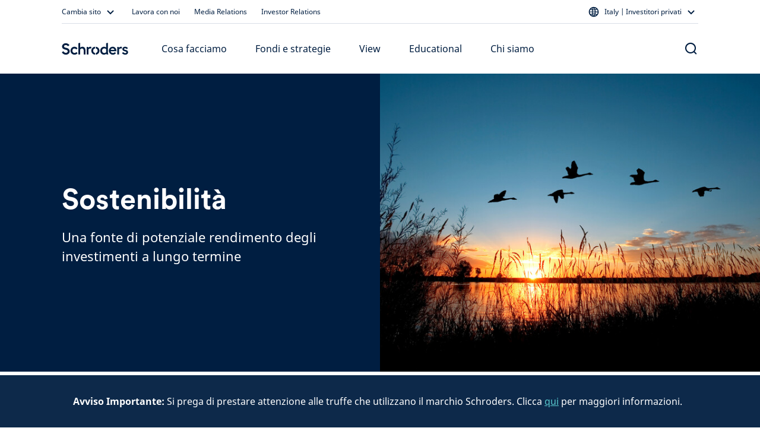

--- FILE ---
content_type: text/html; charset=utf-8
request_url: https://www.schroders.com/it-it/it/investitori-privati/chi-siamo/sostenibilita/
body_size: 61237
content:
<!DOCTYPE html><html lang="it-it"><head><meta charSet="utf-8" data-next-head=""/><meta name="viewport" content="width=device-width" data-next-head=""/><meta name="app_version" content="5.86.0" data-next-head=""/><link rel="canonical" href="https://www.schroders.com/it-it/it/investitori-privati/chi-siamo/sostenibilita/" data-next-head=""/><meta name="clarity-site-verification" content="99664bc5-2197-458d-87a6-fc084b9bae51" data-next-head=""/><meta name="application-name" content="Schroders" data-next-head=""/><meta name="apple-mobile-web-app-capable" content="yes" data-next-head=""/><meta name="apple-mobile-web-app-status-bar-style" content="default" data-next-head=""/><meta name="apple-mobile-web-app-title" content="Schroders" data-next-head=""/><meta name="format-detection" content="telephone=no" data-next-head=""/><meta name="mobile-web-app-capable" content="yes" data-next-head=""/><link rel="manifest" href="/api/next-data/manifest/?businessUnit=www.schroders.com&amp;pageUrl=%252Fit-it%252Fit%252Finvestitori-privati%252Fchi-siamo%252Fsostenibilita" data-next-head=""/><meta name="theme-color" content="#FFFFFF" data-next-head=""/><meta name="msapplication-config" content="/icons/browserconfig.xml" data-next-head=""/><meta name="msapplication-TileColor" content="#002A5E" data-next-head=""/><meta name="msapplication-tap-highlight" content="no" data-next-head=""/><link rel="apple-touch-icon" href="/icons/512.png" data-next-head=""/><link rel="apple-touch-icon" sizes="152x152" href="/icons/152.png" data-next-head=""/><link rel="apple-touch-icon" sizes="180x180" href="/icons/180.png" data-next-head=""/><link rel="apple-touch-icon" sizes="167x167" href="/icons/167.png" data-next-head=""/><link rel="icon" type="image/png" sizes="32x32" href="/icons/32.png" data-next-head=""/><link rel="icon" type="image/png" sizes="16x16" href="/icons/16.png" data-next-head=""/><link rel="mask-icon" href="/icons/svg.svg&quot;, color: &quot;#002A5E" data-next-head=""/><link rel="shortcut icon" type="image/x-icon" href="/icons/favicon.ico" data-next-head=""/><link rel="apple-touch-startup-image" sizes="2048x2732" href="/icons/2048x2732.png" data-next-head=""/><link rel="apple-touch-startup-image" sizes="1668x2224" href="/icons/1668x2224.png" data-next-head=""/><link rel="apple-touch-startup-image" sizes="1536x2048" href="/icons/1536x2048.png" data-next-head=""/><link rel="apple-touch-startup-image" sizes="1125x2436" href="/icons/1125x2436.png" data-next-head=""/><link rel="apple-touch-startup-image" sizes="1242x2208" href="/icons/1242x2208.png" data-next-head=""/><link rel="apple-touch-startup-image" sizes="750x1334" href="/icons/750x1334.png" data-next-head=""/><link rel="apple-touch-startup-image" sizes="640x1136" href="/icons/640x1136.png" data-next-head=""/><meta name="twitter:card" content="summary" data-next-head=""/><meta property="og:type" content="campaign" data-next-head=""/><title data-next-head="">Schroders – panoramica sulla sostenibilità</title><meta property="og:title" content="Schroders – panoramica sulla sostenibilità" data-next-head=""/><meta name="twitter:title" content="Schroders – panoramica sulla sostenibilità" data-next-head=""/><meta name="description" content="Siamo responsabili della gestione e della tutela del capitale che i nostri clienti ci affidano. Sostenibilità significa far fruttare gli investimenti dei nostri clienti nel lungo periodo e promuovere al contempo un futuro sostenibile. Il nostro impegno per la sostenibilità interessa gli investimenti che gestiamo e tutta la nostra attività. 
" data-next-head=""/><meta property="og:description" content="Siamo responsabili della gestione e della tutela del capitale che i nostri clienti ci affidano. Sostenibilità significa far fruttare gli investimenti dei nostri clienti nel lungo periodo e promuovere al contempo un futuro sostenibile. Il nostro impegno per la sostenibilità interessa gli investimenti che gestiamo e tutta la nostra attività. 
" data-next-head=""/><meta name="twitter:description" content="Siamo responsabili della gestione e della tutela del capitale che i nostri clienti ci affidano. Sostenibilità significa far fruttare gli investimenti dei nostri clienti nel lungo periodo e promuovere al contempo un futuro sostenibile. Il nostro impegno per la sostenibilità interessa gli investimenti che gestiamo e tutta la nostra attività. 
" data-next-head=""/><meta property="og:image" content="https://d2csxpduxe849s.cloudfront.net/media/469BA343-4BDA-4DA8-82EFE0F61A0F858A/0312FD5C-6788-4FA9-A25E9017AD8A9DB8/webimage-94456B95-15BC-4BAC-8E82C2F271565290.jpg" data-next-head=""/><meta name="twitter:image" content="https://d2csxpduxe849s.cloudfront.net/media/469BA343-4BDA-4DA8-82EFE0F61A0F858A/0312FD5C-6788-4FA9-A25E9017AD8A9DB8/webimage-94456B95-15BC-4BAC-8E82C2F271565290.jpg" data-next-head=""/><link data-next-font="" rel="preconnect" href="/" crossorigin="anonymous"/><link rel="preload" href="/_next/static/css/318825779162692d.css" as="style"/><script id="entry-data" type="application/json" data-next-head="">{
  "uid": "blt7449b6a6e94651a3",
  "title": "Sustainability [AM, Individual]",
  "locale": "it-it",
  "live_version": 11,
  "content_type": "landing_page"
}</script><script type="application/ld+json" data-next-head="">{"context":"https://schema.org","type":"VIDEO","name":"Active Ownership The Big Questions_ITIT","url":"https://mybrand.schroders.com/m/ce6aba4dd3bf290/original/Active-Ownership-The-Big-Questions_ITIT.mp4","identifier":"KEFzc2V0X2lkIEMxRDZGNjY5LTBGQjYtNDhGQi05NEEwOTg0RDlGNDEwNzQ5KQ==","description":null,"mainEntityOfPage":"landing_page","thumbnailUrl":"https://d2csxpduxe849s.cloudfront.net/media/final/2d03a759-5a97-46b7-8f60-762eb5f71511/thul-54A219F2-2EAD-4774-B32D316405B0B30B.png","uploadedDate":"2024-02-14T09:03:54Z","contentUrl":"https://mybrand.schroders.com/m/ce6aba4dd3bf290/original/Active-Ownership-The-Big-Questions_ITIT.mp4","width":"","height":"","fileSize":151301456}</script><script type="application/ld+json" data-next-head="">{"@context":"https://schema.org","@type":"WebSite","name":"Schroders","url":"https://www.schroders.com"}</script><script data-next-head="">
                window.dataLayer = window.dataLayer || [];
                function gtag(){dataLayer.push(arguments);}
                gtag('consent', 'default', {
                  'analytics_storage': 'denied',
                  'ad_storage': 'denied',
                  'ad_user_data': 'denied',
                  'ad_personalization': 'denied'
                });
                window.dataLayer.push({"analytics_source":"gtm","pageTitle":"Sustainability [AM, Individual]","pageTemplate":"landing_page","pageType":"generic","contentstackEntryUid":"blt7449b6a6e94651a3","postYear":2024,"postMonth":"Oct","pageLanguage":"it","countrySite":"Italy","regionSite":"EMEA","sourceId":"","businessUnit":"Asset Management","audience":"Individual","displayMode":"browser"});
                </script><script id="gtm-script" data-next-head="">
    (function(w,d,s,l,i){w[l]=w[l]||[];w[l].push({'gtm.start':
    new Date().getTime(),event:'gtm.js'});var f=d.getElementsByTagName(s)[0],
    j=d.createElement(s),dl=l!='dataLayer'?'&l='+l:'';j.async=true;j.src=
    'https://www.googletagmanager.com/gtm.js?id='+i+dl+'';f.parentNode.insertBefore(j,f);
    })(window,document,'script','dataLayer','GTM-NRJKP6MC');
  </script><link rel="stylesheet" href="/_next/static/css/318825779162692d.css" data-n-g=""/><noscript data-n-css=""></noscript><script defer="" noModule="" src="/_next/static/chunks/polyfills-42372ed130431b0a.js"></script><script src="/common.js?matcher" defer="" data-nscript="beforeInteractive"></script><script src="/common.js?single" defer="" data-nscript="beforeInteractive"></script><script defer="" src="/_next/static/chunks/6368-f34bd721ddf96f39.js"></script><script defer="" src="/_next/static/chunks/712.41aa706c57406bc4.js"></script><script defer="" src="/_next/static/chunks/4118.6f0ae1c7b1399b67.js"></script><script defer="" src="/_next/static/chunks/2212.ece2be453e7f6631.js"></script><script defer="" src="/_next/static/chunks/1261.05ec95b41d5f749c.js"></script><script defer="" src="/_next/static/chunks/3752.0ff8e0ab099d3575.js"></script><script defer="" src="/_next/static/chunks/825.61fe6f41e72acf9c.js"></script><script defer="" src="/_next/static/chunks/7414.bde482a84fe11429.js"></script><script defer="" src="/_next/static/chunks/6911.ba565837949f9a5a.js"></script><script defer="" src="/_next/static/chunks/4999.6b7c77618df67448.js"></script><script defer="" src="/_next/static/chunks/1613.41566d6a4e7bd4ea.js"></script><script defer="" src="/_next/static/chunks/7621.cf03b3949dfdc6b5.js"></script><script defer="" src="/_next/static/chunks/917.917bdd87702a7fe3.js"></script><script defer="" src="/_next/static/chunks/840.e58cd6e1386a790e.js"></script><script src="/_next/static/chunks/webpack-4ce639929cc7e17e.js" defer=""></script><script src="/_next/static/chunks/framework-dc5269af09520b77.js" defer=""></script><script src="/_next/static/chunks/main-65d35b0a0dd59c41.js" defer=""></script><script src="/_next/static/chunks/pages/_app-35aee717eddb1030.js" defer=""></script><script src="/_next/static/chunks/5640-304dc742b6dc5d49.js" defer=""></script><script src="/_next/static/chunks/pages/%5B...slug%5D-afb9762fc6c5c9d9.js" defer=""></script><script src="/_next/static/c37RjcmapM5do123_CuWt/_buildManifest.js" defer=""></script><script src="/_next/static/c37RjcmapM5do123_CuWt/_ssgManifest.js" defer=""></script><style data-styled="" data-styled-version="5.3.5">.dxmOVK{width:100%;padding-right:16px;padding-left:16px;margin-right:auto;margin-left:auto;}/*!sc*/
@media (min-width:500px){.dxmOVK{max-width:768px;}}/*!sc*/
@media (min-width:768px){.dxmOVK{max-width:736px;}}/*!sc*/
@media (min-width:992px){.dxmOVK{max-width:960px;}}/*!sc*/
@media (min-width:1200px){.dxmOVK{max-width:1104px;}}/*!sc*/
data-styled.g1[id="sc-bczRLJ"]{content:"dxmOVK,"}/*!sc*/
.gVfnED{display:-ms-flexbox;display:-webkit-box;display:-webkit-flex;display:-ms-flexbox;display:flex;-ms-flex-wrap:wrap;-webkit-flex-wrap:wrap;-ms-flex-wrap:wrap;flex-wrap:wrap;margin-right:-16px;margin-left:-16px;}/*!sc*/
.gsxtLS{display:-ms-flexbox;display:-webkit-box;display:-webkit-flex;display:-ms-flexbox;display:flex;-ms-flex-wrap:wrap;-webkit-flex-wrap:wrap;-ms-flex-wrap:wrap;flex-wrap:wrap;margin-right:-16px;margin-left:-16px;-ms-flex-align:center !important;-webkit-align-items:center !important;-webkit-box-align:center !important;-ms-flex-align:center !important;align-items:center !important;}/*!sc*/
.hrHVSA{display:-ms-flexbox;display:-webkit-box;display:-webkit-flex;display:-ms-flexbox;display:flex;-ms-flex-wrap:wrap;-webkit-flex-wrap:wrap;-ms-flex-wrap:wrap;flex-wrap:wrap;margin-right:-16px;margin-left:-16px;}/*!sc*/
@media (min-width:992px){.hrHVSA{-ms-flex-pack:center !important;-webkit-box-pack:center !important;-webkit-justify-content:center !important;-ms-flex-pack:center !important;justify-content:center !important;}}/*!sc*/
.fAtVwi{display:-ms-flexbox;display:-webkit-box;display:-webkit-flex;display:-ms-flexbox;display:flex;-ms-flex-wrap:wrap;-webkit-flex-wrap:wrap;-ms-flex-wrap:wrap;flex-wrap:wrap;margin-right:-16px;margin-left:-16px;-ms-flex-align:center !important;-webkit-align-items:center !important;-webkit-box-align:center !important;-ms-flex-align:center !important;align-items:center !important;-ms-flex-pack:justify !important;-webkit-box-pack:justify !important;-webkit-justify-content:space-between !important;-ms-flex-pack:justify !important;justify-content:space-between !important;}/*!sc*/
data-styled.g2[id="sc-gsnTZi"]{content:"gVfnED,gsxtLS,hrHVSA,fAtVwi,"}/*!sc*/
.gGpOzu{position:relative;width:100%;min-height:1px;padding-right:16px;padding-left:16px;-ms-flex:0 0 100%;-webkit-flex:0 0 100%;-ms-flex:0 0 100%;flex:0 0 100%;max-width:100%;}/*!sc*/
@media (min-width:992px){.gGpOzu{-ms-flex:0 0 25%;-webkit-flex:0 0 25%;-ms-flex:0 0 25%;flex:0 0 25%;max-width:25%;}}/*!sc*/
.hnnNXO{position:relative;width:100%;min-height:1px;padding-right:16px;padding-left:16px;-ms-flex:0 0 100%;-webkit-flex:0 0 100%;-ms-flex:0 0 100%;flex:0 0 100%;max-width:100%;}/*!sc*/
@media (min-width:992px){.hnnNXO{-ms-flex:0 0 66.66666666666667%;-webkit-flex:0 0 66.66666666666667%;-ms-flex:0 0 66.66666666666667%;flex:0 0 66.66666666666667%;max-width:66.66666666666667%;}}/*!sc*/
@media (min-width:992px){.hnnNXO{margin-left:8.333333333333334%;}}/*!sc*/
.jNxAvM{position:relative;width:100%;min-height:1px;padding-right:16px;padding-left:16px;-ms-flex:0 0 100%;-webkit-flex:0 0 100%;-ms-flex:0 0 100%;flex:0 0 100%;max-width:100%;}/*!sc*/
@media (min-width:992px){.jNxAvM{-ms-flex:0 0 50%;-webkit-flex:0 0 50%;-ms-flex:0 0 50%;flex:0 0 50%;max-width:50%;}}/*!sc*/
.fAYsnP{position:relative;width:100%;min-height:1px;padding-right:16px;padding-left:16px;-ms-flex:0 0 100%;-webkit-flex:0 0 100%;-ms-flex:0 0 100%;flex:0 0 100%;max-width:100%;}/*!sc*/
@media (min-width:992px){.fAYsnP{-ms-flex:0 0 83.33333333333334%;-webkit-flex:0 0 83.33333333333334%;-ms-flex:0 0 83.33333333333334%;flex:0 0 83.33333333333334%;max-width:83.33333333333334%;}}/*!sc*/
.kQlqWb{position:relative;width:100%;min-height:1px;padding-right:16px;padding-left:16px;-ms-flex:0 0 100%;-webkit-flex:0 0 100%;-ms-flex:0 0 100%;flex:0 0 100%;max-width:100%;}/*!sc*/
@media (min-width:768px){.kQlqWb{-ms-flex:0 0 50%;-webkit-flex:0 0 50%;-ms-flex:0 0 50%;flex:0 0 50%;max-width:50%;}}/*!sc*/
@media (min-width:992px){.kQlqWb{-ms-flex:0 0 25%;-webkit-flex:0 0 25%;-ms-flex:0 0 25%;flex:0 0 25%;max-width:25%;}}/*!sc*/
.gVaqnZ{position:relative;width:100%;min-height:1px;padding-right:16px;padding-left:16px;-ms-flex-preferred-size:0;-webkit-flex-basis:0;-ms-flex-preferred-size:0;flex-basis:0;-ms-flex-positive:1;-webkit-box-flex:1;-webkit-flex-grow:1;-ms-flex-positive:1;flex-grow:1;max-width:100%;}/*!sc*/
.nRYcX{position:relative;width:100%;min-height:1px;padding-right:16px;padding-left:16px;-ms-flex-preferred-size:0;-webkit-flex-basis:0;-ms-flex-preferred-size:0;flex-basis:0;-ms-flex-positive:1;-webkit-box-flex:1;-webkit-flex-grow:1;-ms-flex-positive:1;flex-grow:1;max-width:100%;}/*!sc*/
@media (max-width:991px){.nRYcX{display:none;}}/*!sc*/
.dqVETP{position:relative;width:100%;min-height:1px;padding-right:16px;padding-left:16px;-ms-flex-preferred-size:0;-webkit-flex-basis:0;-ms-flex-preferred-size:0;flex-basis:0;-ms-flex-positive:1;-webkit-box-flex:1;-webkit-flex-grow:1;-ms-flex-positive:1;flex-grow:1;max-width:100%;}/*!sc*/
@media (max-width:767px){.dqVETP{display:none;}}/*!sc*/
@media (min-width:992px){.dqVETP{display:none;}}/*!sc*/
.iVWbwh{position:relative;width:100%;min-height:1px;padding-right:16px;padding-left:16px;-ms-flex-preferred-size:0;-webkit-flex-basis:0;-ms-flex-preferred-size:0;flex-basis:0;-ms-flex-positive:1;-webkit-box-flex:1;-webkit-flex-grow:1;-ms-flex-positive:1;flex-grow:1;max-width:100%;}/*!sc*/
@media (min-width:768px){.iVWbwh{display:none;}}/*!sc*/
.gGcMbu{position:relative;width:100%;min-height:1px;padding-right:16px;padding-left:16px;-ms-flex:0 0 100%;-webkit-flex:0 0 100%;-ms-flex:0 0 100%;flex:0 0 100%;max-width:100%;}/*!sc*/
.wwhcN{position:relative;width:100%;min-height:1px;padding-right:16px;padding-left:16px;-ms-flex:0 0 100%;-webkit-flex:0 0 100%;-ms-flex:0 0 100%;flex:0 0 100%;max-width:100%;}/*!sc*/
@media (min-width:992px){.wwhcN{-ms-flex:0 0 66.66666666666667%;-webkit-flex:0 0 66.66666666666667%;-ms-flex:0 0 66.66666666666667%;flex:0 0 66.66666666666667%;max-width:66.66666666666667%;}}/*!sc*/
@media (min-width:992px){.wwhcN{-ms-flex-item-align:start;-webkit-align-self:flex-start;-ms-flex-item-align:start;align-self:flex-start;}}/*!sc*/
.bsLyXi{position:relative;width:100%;min-height:1px;padding-right:16px;padding-left:16px;padding-right:0;padding-left:0;-ms-flex:0 0 100%;-webkit-flex:0 0 100%;-ms-flex:0 0 100%;flex:0 0 100%;max-width:100%;-ms-flex-order:1;-webkit-order:1;-ms-flex-order:1;order:1;}/*!sc*/
@media (min-width:768px){.bsLyXi{-ms-flex:0 0 50%;-webkit-flex:0 0 50%;-ms-flex:0 0 50%;flex:0 0 50%;max-width:50%;}}/*!sc*/
@media (min-width:992px){.bsLyXi{-ms-flex:0 0 50%;-webkit-flex:0 0 50%;-ms-flex:0 0 50%;flex:0 0 50%;max-width:50%;}}/*!sc*/
.kyCibE{position:relative;width:100%;min-height:1px;padding-right:16px;padding-left:16px;padding-right:0;padding-left:0;-ms-flex:0 0 100%;-webkit-flex:0 0 100%;-ms-flex:0 0 100%;flex:0 0 100%;max-width:100%;}/*!sc*/
@media (min-width:768px){.kyCibE{-ms-flex:0 0 50%;-webkit-flex:0 0 50%;-ms-flex:0 0 50%;flex:0 0 50%;max-width:50%;}}/*!sc*/
@media (min-width:992px){.kyCibE{-ms-flex:0 0 50%;-webkit-flex:0 0 50%;-ms-flex:0 0 50%;flex:0 0 50%;max-width:50%;}}/*!sc*/
.kJQRvT{position:relative;width:100%;min-height:1px;padding-right:16px;padding-left:16px;-ms-flex:0 0 100%;-webkit-flex:0 0 100%;-ms-flex:0 0 100%;flex:0 0 100%;max-width:100%;}/*!sc*/
@media (max-width:767px){.kJQRvT{display:none;}}/*!sc*/
.bdDtGm{position:relative;width:100%;min-height:1px;padding-right:16px;padding-left:16px;-ms-flex:0 0 100%;-webkit-flex:0 0 100%;-ms-flex:0 0 100%;flex:0 0 100%;max-width:100%;}/*!sc*/
@media (min-width:768px){.bdDtGm{-ms-flex:0 0 33.333333333333336%;-webkit-flex:0 0 33.333333333333336%;-ms-flex:0 0 33.333333333333336%;flex:0 0 33.333333333333336%;max-width:33.333333333333336%;}}/*!sc*/
@media (min-width:992px){.bdDtGm{-ms-flex:0 0 25%;-webkit-flex:0 0 25%;-ms-flex:0 0 25%;flex:0 0 25%;max-width:25%;}}/*!sc*/
.VyvUx{position:relative;width:100%;min-height:1px;padding-right:16px;padding-left:16px;-ms-flex-preferred-size:0;-webkit-flex-basis:0;-ms-flex-preferred-size:0;flex-basis:0;-ms-flex-positive:1;-webkit-box-flex:1;-webkit-flex-grow:1;-ms-flex-positive:1;flex-grow:1;max-width:100%;}/*!sc*/
@media (max-width:499px){.VyvUx{-ms-flex:0 0 100%;-webkit-flex:0 0 100%;-ms-flex:0 0 100%;flex:0 0 100%;max-width:100%;}}/*!sc*/
@media (min-width:500px){.VyvUx{-ms-flex:0 0 100%;-webkit-flex:0 0 100%;-ms-flex:0 0 100%;flex:0 0 100%;max-width:100%;}}/*!sc*/
@media (min-width:768px){.VyvUx{-ms-flex:0 0 auto;-webkit-flex:0 0 auto;-ms-flex:0 0 auto;flex:0 0 auto;width:auto;max-width:none;}}/*!sc*/
@media (min-width:992px){.VyvUx{-ms-flex:0 0 100%;-webkit-flex:0 0 100%;-ms-flex:0 0 100%;flex:0 0 100%;max-width:100%;}}/*!sc*/
.jGqEdX{position:relative;width:100%;min-height:1px;padding-right:16px;padding-left:16px;-ms-flex:0 0 100%;-webkit-flex:0 0 100%;-ms-flex:0 0 100%;flex:0 0 100%;max-width:100%;}/*!sc*/
@media (min-width:992px){.jGqEdX{-ms-flex:0 0 75%;-webkit-flex:0 0 75%;-ms-flex:0 0 75%;flex:0 0 75%;max-width:75%;}}/*!sc*/
.gQkuu{position:relative;width:100%;min-height:1px;padding-right:16px;padding-left:16px;-ms-flex:0 0 100%;-webkit-flex:0 0 100%;-ms-flex:0 0 100%;flex:0 0 100%;max-width:100%;}/*!sc*/
@media (max-width:767px){.gQkuu{display:none;}}/*!sc*/
@media (min-width:992px){.gQkuu{-ms-flex:0 0 75%;-webkit-flex:0 0 75%;-ms-flex:0 0 75%;flex:0 0 75%;max-width:75%;}}/*!sc*/
.lmTAfm{position:relative;width:100%;min-height:1px;padding-right:16px;padding-left:16px;-ms-flex:0 0 100%;-webkit-flex:0 0 100%;-ms-flex:0 0 100%;flex:0 0 100%;max-width:100%;}/*!sc*/
@media (min-width:768px){.lmTAfm{display:none;}}/*!sc*/
.fINQSu{position:relative;width:100%;min-height:1px;padding-right:16px;padding-left:16px;-ms-flex-preferred-size:0;-webkit-flex-basis:0;-ms-flex-preferred-size:0;flex-basis:0;-ms-flex-positive:1;-webkit-box-flex:1;-webkit-flex-grow:1;-ms-flex-positive:1;flex-grow:1;max-width:100%;}/*!sc*/
@media (min-width:992px){.fINQSu{display:none;}}/*!sc*/
data-styled.g3[id="sc-dkzDqf"]{content:"gGpOzu,hnnNXO,jNxAvM,fAYsnP,kQlqWb,gVaqnZ,nRYcX,dqVETP,iVWbwh,gGcMbu,wwhcN,bsLyXi,kyCibE,kJQRvT,bdDtGm,VyvUx,jGqEdX,gQkuu,lmTAfm,fINQSu,"}/*!sc*/
html{-webkit-box-sizing:border-box;box-sizing:border-box;-ms-overflow-style:scrollbar;}/*!sc*/
*,*::before,*::after{-webkit-box-sizing:inherit;box-sizing:inherit;}/*!sc*/
data-styled.g4[id="sc-global-czSCUT1"]{content:"sc-global-czSCUT1,"}/*!sc*/
@media (min-width:1400px){.QlGoL.QlGoL.QlGoL{max-width:1344px;}}/*!sc*/
@media (max-width:499px){.QlGoL.QlGoL.QlGoL{max-width:500px;}}/*!sc*/
data-styled.g5[id="Container-sc-1rplgbr-0"]{content:"QlGoL,"}/*!sc*/
.jHqKqp{font-family:"Schroders Circular",schroders-circular,-apple-system,BlinkMacSystemFont,"Segoe UI",Roboto,"Helvetica Neue",Helvetica,sans-serif,"Apple Color Emoji","Segoe UI Emoji","Segoe UI Symbol";font-weight:500;font-size:20px;line-height:26px;paragraph:0;color:#ffffff;}/*!sc*/
data-styled.g7[id="utils__StyledTypography-sc-lmaln-0"]{content:"jHqKqp,"}/*!sc*/
.pwZby{font-family:"Noto Sans",noto-sans,-apple-system,BlinkMacSystemFont,"Segoe UI",Roboto,"Helvetica Neue",Helvetica,sans-serif,"Apple Color Emoji","Segoe UI Emoji","Segoe UI Symbol";}/*!sc*/
data-styled.g14[id="Typography__BodyCopy-sc-numijp-0"]{content:"pwZby,"}/*!sc*/
.giSukn{font-family:"Noto Sans",noto-sans,-apple-system,BlinkMacSystemFont,"Segoe UI",Roboto,"Helvetica Neue",Helvetica,sans-serif,"Apple Color Emoji","Segoe UI Emoji","Segoe UI Symbol";margin-block-start:8px;margin-block-end:16px;}/*!sc*/
.kztQYr{font-family:"Noto Sans",noto-sans,-apple-system,BlinkMacSystemFont,"Segoe UI",Roboto,"Helvetica Neue",Helvetica,sans-serif,"Apple Color Emoji","Segoe UI Emoji","Segoe UI Symbol";margin-block-start:8px;margin-block-end:16px;display:-webkit-box;display:-webkit-flex;display:-ms-flexbox;display:flex;}/*!sc*/
data-styled.g15[id="Typography__Paragraph-sc-numijp-1"]{content:"giSukn,kztQYr,"}/*!sc*/
.frfcyR{color:#001E41;}/*!sc*/
data-styled.g22[id="Typography__Anchor-sc-numijp-8"]{content:"frfcyR,"}/*!sc*/
.Puloj{padding:0.01px;font-family:"Noto Sans",noto-sans,-apple-system,BlinkMacSystemFont,"Segoe UI",Roboto,"Helvetica Neue",Helvetica,sans-serif,"Apple Color Emoji","Segoe UI Emoji","Segoe UI Symbol";}/*!sc*/
.Puloj > *:first-child{margin-top:0;}/*!sc*/
.Puloj > *:last-child{margin-bottom:0;}/*!sc*/
@media (min-width:992px){.Puloj > *:has(table){margin-top:48px;margin-bottom:48px;}}/*!sc*/
@media (min-width:768px){@media (max-width:991px){.Puloj > *:has(table){margin-top:32px;margin-bottom:32px;}}}/*!sc*/
data-styled.g32[id="RTEFieldstyled__BodyWrapper-sc-1k6weum-0"]{content:"Puloj,"}/*!sc*/
.lblCMr{-webkit-text-decoration:none;text-decoration:none;display:inline-block;cursor:pointer;border-radius:10px;padding:12px 16px;min-width:96px;text-align:center;font-family:"Noto Sans",noto-sans,-apple-system,BlinkMacSystemFont,"Segoe UI",Roboto,"Helvetica Neue",Helvetica,sans-serif,"Apple Color Emoji","Segoe UI Emoji","Segoe UI Symbol";font-size:16px;font-weight:450;line-height:24px;}/*!sc*/
data-styled.g40[id="Button-sc-6jats2-0"]{content:"lblCMr,"}/*!sc*/
.ftQrBQ{color:#001E41;background-color:#FFFFFF00;border-color:#001E41;padding:10px 14px;border-width:2px;border-style:solid;outline-offset:-2px;}/*!sc*/
.ftQrBQ:hover{background-color:#E1E6F366;}/*!sc*/
.ftQrBQ:active{background-color:#E1E6F3CC;}/*!sc*/
data-styled.g42[id="SecondaryButton-sc-115rg8w-0"]{content:"ftQrBQ,"}/*!sc*/
.mMvwk{padding:0;background:none;border:none;cursor:pointer;pointer-events:default;font-family:"Noto Sans",noto-sans,-apple-system,BlinkMacSystemFont,"Segoe UI",Roboto,"Helvetica Neue",Helvetica,sans-serif,"Apple Color Emoji","Segoe UI Emoji","Segoe UI Symbol";font-size:16px;font-weight:400;line-height:24px;-webkit-text-decoration:none;text-decoration:none;color:#001E41;}/*!sc*/
.mMvwk:hover{color:#001E41;-webkit-text-decoration:underline;text-decoration:underline;}/*!sc*/
.mMvwk:focus{color:#001E41;-webkit-text-decoration:underline;text-decoration:underline;}/*!sc*/
data-styled.g43[id="TextLinkstyled__TextLinkStyled-sc-1m8d7g-0"]{content:"mMvwk,"}/*!sc*/
.dmEMNZ{display:-webkit-inline-box;display:-webkit-inline-flex;display:-ms-inline-flexbox;display:inline-flex;-webkit-flex-direction:row-reverse;-ms-flex-direction:row-reverse;flex-direction:row-reverse;-webkit-align-items:center;-webkit-box-align:center;-ms-flex-align:center;align-items:center;-webkit-box-pack:center;-webkit-justify-content:center;-ms-flex-pack:center;justify-content:center;}/*!sc*/
.dmEMNZ svg{-webkit-flex-shrink:0;-ms-flex-negative:0;flex-shrink:0;}/*!sc*/
data-styled.g44[id="TextLinkstyled__TextLinkContainer-sc-1m8d7g-1"]{content:"dmEMNZ,"}/*!sc*/
.dKAUmm{display:-webkit-inline-box;display:-webkit-inline-flex;display:-ms-inline-flexbox;display:inline-flex;margin:0 4px 0 0;}/*!sc*/
data-styled.g45[id="TextLinkstyled__Label-sc-1m8d7g-2"]{content:"dKAUmm,"}/*!sc*/
.joTzEu{margin-top:48px;}/*!sc*/
.joTzzu{margin-top:80px;}/*!sc*/
.bwFNUA{margin-top:112px;}/*!sc*/
.joTzBM{margin-top:64px;}/*!sc*/
.joTzDd{margin-top:16px;}/*!sc*/
.joTzBQ{margin-top:24px;}/*!sc*/
.joTzAz{margin-top:32px;}/*!sc*/
data-styled.g59[id="Spacer-sc-deqfvl-0"]{content:"joTzEu,joTzzu,bwFNUA,joTzBM,joTzDd,joTzBQ,joTzAz,"}/*!sc*/
@media (max-width:991px){.hlyrWY{display:none;}}/*!sc*/
@media (max-width:767px){.gJNuME{display:none;}}/*!sc*/
@media (min-width:992px){.gJNuME{display:none;}}/*!sc*/
@media (min-width:768px){.bmjCcm{display:none;}}/*!sc*/
@media (max-width:767px){.fXgRj{display:none;}}/*!sc*/
@media (min-width:992px){.dpnTWp{display:none;}}/*!sc*/
@media (min-width:992px){.jJdlBk{display:-webkit-box;display:-webkit-flex;display:-ms-flexbox;display:flex;-webkit-box-pack:end;-webkit-justify-content:flex-end;-ms-flex-pack:end;justify-content:flex-end;}}/*!sc*/
data-styled.g60[id="Col__StyledGridCol-sc-15ayo5c-0"]{content:"bKlWaS,hlyrWY,gJNuME,bmjCcm,fXgRj,dpnTWp,jJdlBk,"}/*!sc*/
.gvabGb{margin-top:0;margin-bottom:0;height:1px;background-color:#494949;}/*!sc*/
data-styled.g61[id="Hr-sc-1i6yj87-0"]{content:"gvabGb,"}/*!sc*/
.fMybxQ{margin:0 0 12px 0;}/*!sc*/
data-styled.g62[id="H5-sc-1dsknp7-0"]{content:"fMybxQ,"}/*!sc*/
.bjHakB{padding:48px 0;color:#001E41;background-color:#F4F6F9;}/*!sc*/
data-styled.g64[id="Footerstyled__FooterContainer-sc-fksf8r-0"]{content:"bjHakB,"}/*!sc*/
.fHXyRw{padding-top:24px;}/*!sc*/
data-styled.g65[id="Footerstyled__InfoFooterContainer-sc-fksf8r-1"]{content:"fHXyRw,"}/*!sc*/
.grtRNH{padding-top:0;padding-bottom:72px;}/*!sc*/
data-styled.g67[id="Footerstyled__DisclaimerFooterContainer-sc-fksf8r-3"]{content:"grtRNH,"}/*!sc*/
.cGcDbP{margin:4px 0;}/*!sc*/
data-styled.g68[id="Footerstyled__StyledTextLinkIcon-sc-fksf8r-4"]{content:"cGcDbP,"}/*!sc*/
.gMlBMr{margin:0 12px;}/*!sc*/
data-styled.g69[id="Footerstyled__LinkContainer-sc-fksf8r-5"]{content:"gMlBMr,"}/*!sc*/
.HxTnN{display:-webkit-inline-box;display:-webkit-inline-flex;display:-ms-inline-flexbox;display:inline-flex;width:1px;height:22px;background-color:#001E41;}/*!sc*/
data-styled.g70[id="Footerstyled__LinkDivider-sc-fksf8r-6"]{content:"HxTnN,"}/*!sc*/
.hNEBuY{list-style:none;margin:0;padding:0;display:-webkit-inline-box;display:-webkit-inline-flex;display:-ms-inline-flexbox;display:inline-flex;-webkit-align-items:center;-webkit-box-align:center;-ms-flex-align:center;align-items:center;-webkit-flex-wrap:wrap;-ms-flex-wrap:wrap;flex-wrap:wrap;-webkit-flex-direction:row;-ms-flex-direction:row;flex-direction:row;margin-left:-12px;margin-right:-12px;margin-bottom:-16px;}/*!sc*/
.cUUdKQ{list-style:none;margin:0;padding:0;display:-webkit-inline-box;display:-webkit-inline-flex;display:-ms-inline-flexbox;display:inline-flex;-webkit-align-items:stretch;-webkit-box-align:stretch;-ms-flex-align:stretch;align-items:stretch;-webkit-flex-wrap:wrap;-ms-flex-wrap:wrap;flex-wrap:wrap;-webkit-flex-direction:column;-ms-flex-direction:column;flex-direction:column;margin-left:-12px;margin-right:-12px;margin-bottom:-16px;}/*!sc*/
data-styled.g71[id="Footerstyled__LinksBlockWrapper-sc-fksf8r-7"]{content:"hNEBuY,cUUdKQ,"}/*!sc*/
.gbvVUF{display:-webkit-inline-box;display:-webkit-inline-flex;display:-ms-inline-flexbox;display:inline-flex;-webkit-align-items:center;-webkit-box-align:center;-ms-flex-align:center;align-items:center;margin-bottom:16px;}/*!sc*/
@media (min-width:992px){.gbvVUF{white-space:nowrap;}}/*!sc*/
data-styled.g72[id="Footerstyled__LinkWrapper-sc-fksf8r-8"]{content:"gbvVUF,"}/*!sc*/
.dqbWkU{font-family:"Noto Sans",noto-sans,-apple-system,BlinkMacSystemFont,"Segoe UI",Roboto,"Helvetica Neue",Helvetica,sans-serif,"Apple Color Emoji","Segoe UI Emoji","Segoe UI Symbol";font-size:16px;font-weight:400;line-height:24px;paragraph:20;color:#001E41;}/*!sc*/
data-styled.g73[id="Footerstyled__CopyrightWrapper-sc-fksf8r-9"]{content:"dqbWkU,"}/*!sc*/
.hmMsnC{background-color:#C6C6C6;margin-bottom:24px;}/*!sc*/
data-styled.g74[id="Footerstyled__StyledHrUK-sc-fksf8r-10"]{content:"hmMsnC,"}/*!sc*/
.iDHyJD{color:#001E41;word-wrap:break-word;}/*!sc*/
data-styled.g75[id="Footerstyled__StyledFooterColumnHeading-sc-fksf8r-11"]{content:"iDHyJD,"}/*!sc*/
.icYyEk{margin-bottom:24px;}/*!sc*/
data-styled.g76[id="Footerstyled__StyledH5-sc-fksf8r-12"]{content:"icYyEk,"}/*!sc*/
.kVHSZE{padding:0;margin:0;list-style:none;}/*!sc*/
data-styled.g79[id="Footerstyled__SemanticFooterList-sc-fksf8r-15"]{content:"kVHSZE,"}/*!sc*/
.cDMxCF{margin:0;padding:0;}/*!sc*/
data-styled.g80[id="Footerstyled__SemanticFooterListItem-sc-fksf8r-16"]{content:"cDMxCF,"}/*!sc*/
.Yvqap{background:url(https://d2csxpduxe849s.cloudfront.net/media/469BA343-4BDA-4DA8-82EFE0F61A0F858A/0312FD5C-6788-4FA9-A25E9017AD8A9DB8/webimage-94456B95-15BC-4BAC-8E82C2F271565290.jpg) center center no-repeat;background-size:cover;width:100%;min-height:360px;}/*!sc*/
.fgZosE{background:url(https://d2csxpduxe849s.cloudfront.net/media/469BA343-4BDA-4DA8-82EFE0F61A0F858A/6443CCE3-E6A0-4307-BCF00F78A8F6070D/webimage-51BC78D5-8792-44A1-860D16FDB94B2520.jpg) center center no-repeat;background-size:cover;width:100%;min-height:360px;}/*!sc*/
.iYtXuE{background:url(https://d2csxpduxe849s.cloudfront.net/media/469BA343-4BDA-4DA8-82EFE0F61A0F858A/3DC6C115-6A27-411C-ACFD247A40AB1613/webimage-0AC78468-4A5E-4714-BC8C4E7A1C5DAEA9.jpg) center center no-repeat;background-size:cover;width:100%;min-height:360px;}/*!sc*/
.iqa-dQC{background:url(https://mybrand.schroders.com/transform/Related_Content_Banner_Desktop/55385b29-41fc-479d-bf15-1f818d532c28/woman-looking-at-horizon) center center no-repeat;background-size:cover;width:100%;min-height:360px;}/*!sc*/
.exCNbK{background:url(https://d2csxpduxe849s.cloudfront.net/media/469BA343-4BDA-4DA8-82EFE0F61A0F858A/2A0E3406-B716-49BC-ABB23D2FBE37A7DB/webimage-46883437-99D5-4501-BC73DBD052E20E92.jpg) center center no-repeat;background-size:cover;width:100%;min-height:360px;}/*!sc*/
.bkrpUf{background:url(https://mybrand.schroders.com/transform/Promotion_Banner_Desktop/301acc57-5bc2-4294-ae1a-828538e02aff/AdobeStock_190024393) center center no-repeat;background-size:cover;width:100%;min-height:360px;}/*!sc*/
.fCPKlc{background:url(https://mybrand.schroders.com/transform/Promotion_Banner_Desktop/02743c83-51e0-489e-84c3-6b0874ae3d6b/AdobeStock_241659730) center center no-repeat;background-size:cover;width:100%;min-height:360px;}/*!sc*/
.hulois{background:url(https://mybrand.schroders.com/transform/Promotion_Banner_Desktop/cffec352-5dfc-4e1d-9b10-6e10fd411d05/AdobeStock_67085325-1) center center no-repeat;background-size:cover;width:100%;min-height:360px;}/*!sc*/
data-styled.g82[id="Image__BackgroundImage-sc-1yvqd3e-1"]{content:"Yvqap,fgZosE,iYtXuE,iqa-dQC,exCNbK,bkrpUf,fCPKlc,hulois,"}/*!sc*/
.cgqMdH{border:none;padding:0;background:none;cursor:pointer;display:-webkit-inline-box;display:-webkit-inline-flex;display:-ms-inline-flexbox;display:inline-flex;}/*!sc*/
data-styled.g83[id="IconButton__IconWrapper-sc-mbj0ma-0"]{content:"cgqMdH,"}/*!sc*/
.eJvDRX{list-style:none;padding:0;display:-webkit-inline-box;display:-webkit-inline-flex;display:-ms-inline-flexbox;display:inline-flex;-webkit-flex-direction:row;-ms-flex-direction:row;flex-direction:row;margin:0 -12px;}/*!sc*/
data-styled.g86[id="IconBlock__IconBlockWrapper-sc-1q4uk8i-2"]{content:"eJvDRX,"}/*!sc*/
.iVsxa-d{margin:0;display:-webkit-inline-box;display:-webkit-inline-flex;display:-ms-inline-flexbox;display:inline-flex;padding:0 12px;}/*!sc*/
data-styled.g87[id="IconBlock__IconWrapper-sc-1q4uk8i-3"]{content:"iVsxa-d,"}/*!sc*/
.fNJfUM{display:-webkit-box;-webkit-line-clamp:2;-webkit-box-orient:vertical;overflow:hidden;text-overflow:ellipsis;word-break:break-word;}/*!sc*/
.fNJfUN{display:-webkit-box;-webkit-line-clamp:3;-webkit-box-orient:vertical;overflow:hidden;text-overflow:ellipsis;word-break:break-word;}/*!sc*/
data-styled.g104[id="LineClamp-sc-1xh55rx-0"]{content:"fNJfUM,fNJfUN,"}/*!sc*/
.kGozDn{display:block;}/*!sc*/
@media (min-width:992px){.kGozDn{display:block;}}/*!sc*/
data-styled.g113[id="RootHeaderContext__StyledContentWrapper-sc-158s02f-0"]{content:"kGozDn,"}/*!sc*/
.fGvezg{background-color:#FFFFFF;color:#001E41;font-family:"Noto Sans",noto-sans,-apple-system,BlinkMacSystemFont,"Segoe UI",Roboto,"Helvetica Neue",Helvetica,sans-serif,"Apple Color Emoji","Segoe UI Emoji","Segoe UI Symbol";font-size:16px;font-weight:400;line-height:24px;}/*!sc*/
@media (max-width:991px){.fGvezg{z-index:2000;position:-webkit-sticky;position:sticky;top:0;}}/*!sc*/
data-styled.g114[id="Commonstyled__StyledNav-sc-ulnw40-0"]{content:"fGvezg,"}/*!sc*/
.jlFfbl{display:-webkit-inline-box;display:-webkit-inline-flex;display:-ms-inline-flexbox;display:inline-flex;-webkit-align-items:center;-webkit-box-align:center;-ms-flex-align:center;align-items:center;white-space:nowrap;padding:0;background:none;border:none;cursor:pointer;pointer-events:auto;font-family:"Noto Sans",noto-sans,-apple-system,BlinkMacSystemFont,"Segoe UI",Roboto,"Helvetica Neue",Helvetica,sans-serif,"Apple Color Emoji","Segoe UI Emoji","Segoe UI Symbol";font-size:12px;font-weight:450;line-height:16px;-webkit-text-decoration:none;text-decoration:none;color:#001E41;}/*!sc*/
.jlFfbl:hover{color:#0074B7;}/*!sc*/
.jlFfbl:focus{color:#24448E;}/*!sc*/
.kDRmyo{display:-webkit-inline-box;display:-webkit-inline-flex;display:-ms-inline-flexbox;display:inline-flex;-webkit-align-items:center;-webkit-box-align:center;-ms-flex-align:center;align-items:center;white-space:nowrap;padding:0;background:none;border:none;cursor:pointer;pointer-events:auto;font-family:"Noto Sans",noto-sans,-apple-system,BlinkMacSystemFont,"Segoe UI",Roboto,"Helvetica Neue",Helvetica,sans-serif,"Apple Color Emoji","Segoe UI Emoji","Segoe UI Symbol";font-size:16px;font-weight:500;line-height:24px;-webkit-text-decoration:none;text-decoration:none;color:#001E41;}/*!sc*/
.kDRmyo:hover{color:#0074B7;}/*!sc*/
.kDRmyo:focus{color:#24448E;}/*!sc*/
.lkXLBY{display:-webkit-inline-box;display:-webkit-inline-flex;display:-ms-inline-flexbox;display:inline-flex;-webkit-align-items:center;-webkit-box-align:center;-ms-flex-align:center;align-items:center;white-space:nowrap;padding:0;background:none;border:none;cursor:default;pointer-events:auto;font-family:"Noto Sans",noto-sans,-apple-system,BlinkMacSystemFont,"Segoe UI",Roboto,"Helvetica Neue",Helvetica,sans-serif,"Apple Color Emoji","Segoe UI Emoji","Segoe UI Symbol";font-size:16px;font-weight:500;line-height:24px;-webkit-text-decoration:none;text-decoration:none;color:#001E41;}/*!sc*/
.lkXLBY:hover{color:#0074B7;}/*!sc*/
.lkXLBY:focus{color:#24448E;}/*!sc*/
data-styled.g115[id="Commonstyled__NavBtn-sc-ulnw40-1"]{content:"jlFfbl,kDRmyo,lkXLBY,"}/*!sc*/
@media (max-width:991px){.gAGIPs{height:100%;padding:12px 16px 12px 0;}}/*!sc*/
data-styled.g117[id="Commonstyled__LogoNavButton-sc-ulnw40-3"]{content:"gAGIPs,"}/*!sc*/
.kYfhiS > *{margin:0 2px;}/*!sc*/
.kYfhiS > *:first-child{margin-left:0;}/*!sc*/
.kYfhiS > *:last-child{margin-right:0;}/*!sc*/
data-styled.g119[id="Commonstyled__StyledNavBtn-sc-ulnw40-5"]{content:"kYfhiS,"}/*!sc*/
.hrkXeA{position:absolute;background:none;cursor:pointer;border:none;width:1px;height:1px;-webkit-clip:rect(1px,1px,1px,1px);clip:rect(1px,1px,1px,1px);}/*!sc*/
data-styled.g120[id="Commonstyled__HiddenScrollToContentButton-sc-ulnw40-6"]{content:"hrkXeA,"}/*!sc*/
.jXfgcv{background-color:#FFFFFF;height:60px;}/*!sc*/
data-styled.g122[id="MobileHeaderstyled__StyledPrimaryBgNav-sc-96kjld-0"]{content:"jXfgcv,"}/*!sc*/
.hLgoGi{display:-webkit-box;display:-webkit-flex;display:-ms-flexbox;display:flex;height:60px;-webkit-align-items:center;-webkit-box-align:center;-ms-flex-align:center;align-items:center;}/*!sc*/
data-styled.g125[id="MobileHeaderstyled__VerticalCenterWrapper-sc-96kjld-3"]{content:"hLgoGi,"}/*!sc*/
.jjHJYR{height:60px;-webkit-box-pack:justify;-webkit-justify-content:space-between;-ms-flex-pack:justify;justify-content:space-between;}/*!sc*/
data-styled.g126[id="MobileHeaderstyled__StyledTopBar-sc-96kjld-4"]{content:"jjHJYR,"}/*!sc*/
.cBexGh{opacity:1;-webkit-transition:opacity 0.1s linear;transition:opacity 0.1s linear;margin:0;padding:0;display:-webkit-inline-box;display:-webkit-inline-flex;display:-ms-inline-flexbox;display:inline-flex;}/*!sc*/
.cBexGh > div{display:-webkit-inline-box;display:-webkit-inline-flex;display:-ms-inline-flexbox;display:inline-flex;margin:auto 8px;}/*!sc*/
.cBexGh > div:first-child{margin-left:0;}/*!sc*/
.cBexGh > div:last-child{margin-right:0;}/*!sc*/
data-styled.g127[id="MobileHeaderstyled__StyledUserMenu-sc-96kjld-5"]{content:"cBexGh,"}/*!sc*/
.gzJaxX{display:-webkit-box;display:-webkit-flex;display:-ms-flexbox;display:flex;}/*!sc*/
data-styled.g128[id="MobileHeaderstyled__StyledSearchDivMobile-sc-96kjld-6"]{content:"gzJaxX,"}/*!sc*/
.imjGEJ{display:none;}/*!sc*/
data-styled.g143[id="withHoverMenu__MenuPlaceholder-sc-1ssz3hl-0"]{content:"imjGEJ,"}/*!sc*/
.gPtFzF{white-space:normal;height:100%;}/*!sc*/
.gPtFzF > .withHoverMenu__MenuPlaceholder-sc-1ssz3hl-0{position:absolute;width:100%;left:0;background-color:#FFFFFF;z-index:10000;}/*!sc*/
data-styled.g144[id="withHoverMenu__StyledSubmenuWrapper-sc-1ssz3hl-1"]{content:"gPtFzF,"}/*!sc*/
.eRtMJV{font-family:"Noto Sans",noto-sans,-apple-system,BlinkMacSystemFont,"Segoe UI",Roboto,"Helvetica Neue",Helvetica,sans-serif,"Apple Color Emoji","Segoe UI Emoji","Segoe UI Symbol";font-size:16px;font-weight:450;line-height:24px;}/*!sc*/
data-styled.g147[id="TextLink__StyledTextLinkIcon-sc-l2hzmy-0"]{content:"eRtMJV,"}/*!sc*/
.cBMhYP{font-family:"Noto Sans",noto-sans,-apple-system,BlinkMacSystemFont,"Segoe UI",Roboto,"Helvetica Neue",Helvetica,sans-serif,"Apple Color Emoji","Segoe UI Emoji","Segoe UI Symbol";font-size:16px;font-weight:450;line-height:24px;}/*!sc*/
data-styled.g148[id="TextLink__StyledTextLink-sc-l2hzmy-1"]{content:"cBMhYP,"}/*!sc*/
.dSHgBf{border-bottom:1px solid #D9DFE7;height:40px;display:-webkit-box;display:-webkit-flex;display:-ms-flexbox;display:flex;-webkit-align-items:center;-webkit-box-align:center;-ms-flex-align:center;align-items:center;-webkit-box-pack:justify;-webkit-justify-content:space-between;-ms-flex-pack:justify;justify-content:space-between;}/*!sc*/
data-styled.g173[id="TopNavStyled__StyledTopNavWrapper-sc-1rn79at-0"]{content:"dSHgBf,"}/*!sc*/
.bZrzJO{display:-webkit-box;display:-webkit-flex;display:-ms-flexbox;display:flex;-webkit-align-items:center;-webkit-box-align:center;-ms-flex-align:center;align-items:center;list-style:none;margin:0;padding:0;}/*!sc*/
.bZrzJO > li{-webkit-align-items:center;-webkit-box-align:center;-ms-flex-align:center;align-items:center;display:-webkit-inline-box;display:-webkit-inline-flex;display:-ms-inline-flexbox;display:inline-flex;margin:auto 12px;}/*!sc*/
.bZrzJO > li:first-child{margin-left:0;}/*!sc*/
.bZrzJO > li:last-child{margin-right:0;}/*!sc*/
.cfWETl{display:-webkit-box;display:-webkit-flex;display:-ms-flexbox;display:flex;-webkit-align-items:center;-webkit-box-align:center;-ms-flex-align:center;align-items:center;list-style:none;margin:0;padding:0;}/*!sc*/
.cfWETl > li{-webkit-align-items:center;-webkit-box-align:center;-ms-flex-align:center;align-items:center;display:-webkit-inline-box;display:-webkit-inline-flex;display:-ms-inline-flexbox;display:inline-flex;margin:auto 8px;}/*!sc*/
.cfWETl > li:first-child{margin-left:0;}/*!sc*/
.cfWETl > li:last-child{margin-right:0;}/*!sc*/
data-styled.g174[id="TopNavStyled__StyledTopNavList-sc-1rn79at-1"]{content:"bZrzJO,cfWETl,"}/*!sc*/
.eiyTBx{display:-webkit-box;display:-webkit-flex;display:-ms-flexbox;display:flex;margin-left:12px;}/*!sc*/
.eiyTBx > span{margin:0 4px 0 8px;}/*!sc*/
data-styled.g175[id="TopNavStyled__StyledLanguageSwitcher-sc-1rn79at-2"]{content:"eiyTBx,"}/*!sc*/
.eAYOUA{height:40px;}/*!sc*/
data-styled.g176[id="TopNav__LanguageSwitcher-sc-xm51dk-0"]{content:"eAYOUA,"}/*!sc*/
.bppqka{height:40px;}/*!sc*/
data-styled.g178[id="TopNav__OtherSitesMenu-sc-xm51dk-2"]{content:"bppqka,"}/*!sc*/
.gWDjkA{min-height:84px;max-height:200px;display:-webkit-box;display:-webkit-flex;display:-ms-flexbox;display:flex;-webkit-align-items:stretch;-webkit-box-align:stretch;-ms-flex-align:stretch;align-items:stretch;}/*!sc*/
data-styled.g179[id="MidNavstyled__StyledMidWrapper-sc-1dt4dzl-0"]{content:"gWDjkA,"}/*!sc*/
.jRvHIL{margin:16px 56px 16px 0;max-width:300px;display:-webkit-box;display:-webkit-flex;display:-ms-flexbox;display:flex;}/*!sc*/
data-styled.g180[id="MidNavstyled__StyledLeftWrapper-sc-1dt4dzl-1"]{content:"jRvHIL,"}/*!sc*/
.kdBHTe{-webkit-flex:1;-ms-flex:1;flex:1;}/*!sc*/
data-styled.g181[id="MidNavstyled__StyledMainWrapper-sc-1dt4dzl-2"]{content:"kdBHTe,"}/*!sc*/
.jwHOOY{margin-left:24px;-webkit-align-items:stretch;-webkit-box-align:stretch;-ms-flex-align:stretch;align-items:stretch;display:-webkit-inline-box;display:-webkit-inline-flex;display:-ms-inline-flexbox;display:inline-flex;}/*!sc*/
data-styled.g182[id="MidNavstyled__StyledRightWrapper-sc-1dt4dzl-3"]{content:"jwHOOY,"}/*!sc*/
.gIezrC{height:100%;display:-webkit-box;display:-webkit-flex;display:-ms-flexbox;display:flex;list-style:none;margin:0;padding:0;}/*!sc*/
data-styled.g183[id="MidNavstyled__StyledNavList-sc-1dt4dzl-4"]{content:"gIezrC,"}/*!sc*/
.bnpfLD{height:100%;-webkit-align-items:center;-webkit-box-align:center;-ms-flex-align:center;align-items:center;display:-webkit-inline-box;display:-webkit-inline-flex;display:-ms-inline-flexbox;display:inline-flex;white-space:nowrap;}/*!sc*/
.bnpfLD:first-child{margin-left:0;}/*!sc*/
.bnpfLD:last-child{margin-right:0;}/*!sc*/
data-styled.g184[id="MidNavstyled__StyledNavListItem-sc-1dt4dzl-5"]{content:"bnpfLD,"}/*!sc*/
.knSlVP{-webkit-flex:1;-ms-flex:1;flex:1;min-width:16px;max-width:48px;}/*!sc*/
data-styled.g185[id="MidNavstyled__StyledNavListItemSeparator-sc-1dt4dzl-6"]{content:"knSlVP,"}/*!sc*/
.erFURG{display:-webkit-box;display:-webkit-flex;display:-ms-flexbox;display:flex;visibility:visible;}/*!sc*/
data-styled.g186[id="MidNavstyled__StyledRoleSearchDiv-sc-1dt4dzl-7"]{content:"erFURG,"}/*!sc*/
.hpIBKs{height:100%;display:-webkit-box;display:-webkit-flex;display:-ms-flexbox;display:flex;-webkit-flex-direction:row;-ms-flex-direction:row;flex-direction:row;-webkit-align-items:center;-webkit-box-align:center;-ms-flex-align:center;align-items:center;}/*!sc*/
data-styled.g188[id="MidNav__StyledSearchBtnPlaceholder-sc-kcvaer-0"]{content:"hpIBKs,"}/*!sc*/
.hTnwcZ{height:100%;color:auto;}/*!sc*/
.hTnwcZ:hover{color:#001E41;padding-top:3px;border-bottom:3px solid #001E41;}/*!sc*/
.hTnwcZ:focus{color:#24448E;}/*!sc*/
data-styled.g189[id="HeaderLinkstyled__MidNavLink-sc-1uryg75-0"]{content:"hTnwcZ,"}/*!sc*/
.bhxxxg{display:none;}/*!sc*/
@media (min-width:992px){.bhxxxg{display:block;}}/*!sc*/
data-styled.g190[id="Header__DesktopShowBP-sc-8vlr0e-0"]{content:"bhxxxg,"}/*!sc*/
.rGub{display:block;}/*!sc*/
@media (min-width:992px){.rGub{display:none;}}/*!sc*/
data-styled.g191[id="Header__MobileShowBP-sc-8vlr0e-1"]{content:"rGub,"}/*!sc*/
.PdnXW{margin:24px 0;display:inline-block;width:100%;}/*!sc*/
data-styled.g192[id="Common__ComponentWrapper-sc-16nyn73-0"]{content:"PdnXW,"}/*!sc*/
.eDffCg{margin:0 0 24px 0;padding:0;font-family:"Schroders Circular",schroders-circular,-apple-system,BlinkMacSystemFont,"Segoe UI",Roboto,"Helvetica Neue",Helvetica,sans-serif,"Apple Color Emoji","Segoe UI Emoji","Segoe UI Symbol";font-size:22px;font-weight:700;line-height:32px;color:#001E41;}/*!sc*/
data-styled.g193[id="Common__StyledSectionHeading-sc-16nyn73-1"]{content:"eDffCg,"}/*!sc*/
.dgqYaS{font-family:"Noto Sans",noto-sans,-apple-system,BlinkMacSystemFont,"Segoe UI",Roboto,"Helvetica Neue",Helvetica,sans-serif,"Apple Color Emoji","Segoe UI Emoji","Segoe UI Symbol";font-size:16px;font-weight:450;line-height:24px;}/*!sc*/
data-styled.g194[id="Common__MainNavLink-sc-16nyn73-2"]{content:"dgqYaS,"}/*!sc*/
.jKIqty h1{margin:0 0 16px 0;padding:0;font-family:"Schroders Circular",schroders-circular,-apple-system,BlinkMacSystemFont,"Segoe UI",Roboto,"Helvetica Neue",Helvetica,sans-serif,"Apple Color Emoji","Segoe UI Emoji","Segoe UI Symbol";font-size:36px;font-weight:700;line-height:48px;color:#001E41;}/*!sc*/
.jKIqty p{margin:0 0 32px 0;padding:0;font-family:"Noto Sans",noto-sans,-apple-system,BlinkMacSystemFont,"Segoe UI",Roboto,"Helvetica Neue",Helvetica,sans-serif,"Apple Color Emoji","Segoe UI Emoji","Segoe UI Symbol";font-size:16px;font-weight:450;line-height:24px;color:#001E41;}/*!sc*/
data-styled.g196[id="HeadingSection__StyledHeadingSection-sc-s38tq0-0"]{content:"jKIqty,"}/*!sc*/
.enjhxa{margin:0;padding:0;list-style:none;display:-webkit-box;display:-webkit-flex;display:-ms-flexbox;display:flex;-webkit-flex-direction:column;-ms-flex-direction:column;flex-direction:column;}/*!sc*/
.enjhxa > li{margin:12px 0;padding:0;}/*!sc*/
.enjhxa > li:first-child{margin-top:0;}/*!sc*/
.enjhxa > li:last-child{margin-bottom:0;}/*!sc*/
data-styled.g197[id="LinksList__StyledLinksList-sc-1im1z3c-0"]{content:"enjhxa,"}/*!sc*/
.eiobB{display:-webkit-box;display:-webkit-flex;display:-ms-flexbox;display:flex;gap:8px;}/*!sc*/
data-styled.g198[id="RelatedContentCardstyled__CardHeadingWrapper-sc-1qo89mr-0"]{content:"eiobB,"}/*!sc*/
.ftKCfA{font-family:"Noto Sans",noto-sans,-apple-system,BlinkMacSystemFont,"Segoe UI",Roboto,"Helvetica Neue",Helvetica,sans-serif,"Apple Color Emoji","Segoe UI Emoji","Segoe UI Symbol";font-size:16px;font-weight:450;line-height:24px;margin:16px 0 0 0;word-break:break-word;}/*!sc*/
data-styled.g201[id="RelatedContentCardstyled__Description-sc-1qo89mr-3"]{content:"ftKCfA,"}/*!sc*/
.kQlrjU{word-break:break-word;}/*!sc*/
data-styled.g202[id="RelatedContentCardstyled__CardHeading-sc-1qo89mr-4"]{content:"kQlrjU,"}/*!sc*/
.dTsuZy{-webkit-flex-shrink:0;-ms-flex-negative:0;flex-shrink:0;margin-top:6px;}/*!sc*/
data-styled.g203[id="RelatedContentCardstyled__StyledIconChevronRight-sc-1qo89mr-5"]{content:"dTsuZy,"}/*!sc*/
.cFlEqE{-webkit-text-decoration:none;text-decoration:none;background:none;border:none;padding:0;margin:0;text-align:left;display:-webkit-box;display:-webkit-flex;display:-ms-flexbox;display:flex;-webkit-flex-direction:column;-ms-flex-direction:column;flex-direction:column;width:100%;border-radius:14px;color:#001E41;background-color:#F4F6F9;overflow:hidden;cursor:pointer;outline-offset:-3px;}/*!sc*/
@media (min-width:992px){.cFlEqE{height:516px;}.cFlEqE .RelatedContentCardstyled__StyledImage-sc-1qo89mr-1{min-height:290px;}.cFlEqE .RelatedContentCardstyled__ContentWrapper-sc-1qo89mr-2{padding:32px 32px 0 32px;}.cFlEqE .RelatedContentCardstyled__CardHeading-sc-1qo89mr-4{margin:0;font-family:"Schroders Circular",schroders-circular,-apple-system,BlinkMacSystemFont,"Segoe UI",Roboto,"Helvetica Neue",Helvetica,sans-serif,"Apple Color Emoji","Segoe UI Emoji","Segoe UI Symbol";font-size:28px;font-weight:700;line-height:36px;}}/*!sc*/
@media (min-width:768px){@media (max-width:991px){.cFlEqE{height:428px;}.cFlEqE .RelatedContentCardstyled__StyledImage-sc-1qo89mr-1{min-height:212px;}.cFlEqE .RelatedContentCardstyled__ContentWrapper-sc-1qo89mr-2{padding:32px 32px 0 32px;}.cFlEqE .RelatedContentCardstyled__CardHeading-sc-1qo89mr-4{margin:0;font-family:"Schroders Circular",schroders-circular,-apple-system,BlinkMacSystemFont,"Segoe UI",Roboto,"Helvetica Neue",Helvetica,sans-serif,"Apple Color Emoji","Segoe UI Emoji","Segoe UI Symbol";font-size:24px;font-weight:700;line-height:32px;}}}/*!sc*/
@media (max-width:767px){.cFlEqE{height:394px;}.cFlEqE .RelatedContentCardstyled__StyledImage-sc-1qo89mr-1{min-height:178px;}.cFlEqE .RelatedContentCardstyled__ContentWrapper-sc-1qo89mr-2{padding:32px 16px 0 16px;}.cFlEqE .RelatedContentCardstyled__CardHeading-sc-1qo89mr-4{margin:0;font-family:"Schroders Circular",schroders-circular,-apple-system,BlinkMacSystemFont,"Segoe UI",Roboto,"Helvetica Neue",Helvetica,sans-serif,"Apple Color Emoji","Segoe UI Emoji","Segoe UI Symbol";font-size:22px;font-weight:700;line-height:32px;}}/*!sc*/
data-styled.g204[id="RelatedContentCardstyled__CardWrapper-sc-1qo89mr-6"]{content:"cFlEqE,"}/*!sc*/
.dchOHe{margin:8px 0;}/*!sc*/
data-styled.g206[id="HeaderMainContent__MainContentWrapper-sc-17r4ery-0"]{content:"dchOHe,"}/*!sc*/
.eAMwxO{font-family:"Noto Sans",noto-sans,-apple-system,BlinkMacSystemFont,"Segoe UI",Roboto,"Helvetica Neue",Helvetica,sans-serif,"Apple Color Emoji","Segoe UI Emoji","Segoe UI Symbol";font-size:16px;font-weight:700;line-height:24px;}/*!sc*/
data-styled.g207[id="SiteSwitcherstyled__TextLinkIcon-sc-sr5kjg-0"]{content:"eAMwxO,"}/*!sc*/
.kMWDEq{font-family:"Noto Sans",noto-sans,-apple-system,BlinkMacSystemFont,"Segoe UI",Roboto,"Helvetica Neue",Helvetica,sans-serif,"Apple Color Emoji","Segoe UI Emoji","Segoe UI Symbol";font-size:16px;font-weight:450;line-height:24px;color:#001E41;margin:0;padding:0;cursor:pointer;background:none;border:none;text-align:left;}/*!sc*/
.kMWDEq h2{padding:0;margin:0;font-family:"Schroders Circular",schroders-circular,-apple-system,BlinkMacSystemFont,"Segoe UI",Roboto,"Helvetica Neue",Helvetica,sans-serif,"Apple Color Emoji","Segoe UI Emoji","Segoe UI Symbol";font-size:22px;font-weight:700;line-height:32px;color:#001E41;}/*!sc*/
.kMWDEq p{margin:8px 0;}/*!sc*/
.kMWDEq svg{margin-top:8px;}/*!sc*/
.kMWDEq:hover h2,.kMWDEq:focus h2{-webkit-text-decoration:underline;text-decoration:underline;}/*!sc*/
data-styled.g208[id="SiteSwitcherstyled__StyledSiteSwitcherCard-sc-sr5kjg-1"]{content:"kMWDEq,"}/*!sc*/
.jMjmee h1{font-family:"Schroders Circular",schroders-circular,-apple-system,BlinkMacSystemFont,"Segoe UI",Roboto,"Helvetica Neue",Helvetica,sans-serif,"Apple Color Emoji","Segoe UI Emoji","Segoe UI Symbol";font-size:36px;font-weight:700;line-height:48px;margin:0 0 24px 0;padding:0;color:#001E41;}/*!sc*/
data-styled.g209[id="SiteSwitcherstyled__StyledHeadingSection-sc-sr5kjg-2"]{content:"jMjmee,"}/*!sc*/
.gdJsvJ{margin:32px 0;}/*!sc*/
data-styled.g210[id="SiteSwitcherstyled__SiteSwitcherWrapper-sc-sr5kjg-3"]{content:"gdJsvJ,"}/*!sc*/
.fQTUYY{list-style-type:none;padding:0px;margin:0px;display:-webkit-box;display:-webkit-flex;display:-ms-flexbox;display:flex;-webkit-flex-wrap:wrap;-ms-flex-wrap:wrap;flex-wrap:wrap;margin-right:-12px;margin-left:-12px;margin-top:-16px;margin-bottom:-16px;}/*!sc*/
data-styled.g211[id="SiteSwitcherstyled__SiteMapSemanticList-sc-sr5kjg-4"]{content:"fQTUYY,"}/*!sc*/
.ljIdQU{padding-left:12px;max-width:100%;-webkit-flex:0 0 100%;-ms-flex:0 0 100%;flex:0 0 100%;margin-top:16px;margin-bottom:16px;}/*!sc*/
data-styled.g212[id="SiteSwitcherstyled__SiteMapSemanticListItem-sc-sr5kjg-5"]{content:"ljIdQU,"}/*!sc*/
.iqvJhI{position:-webkit-sticky;position:sticky;bottom:0;left:0;width:100%;display:-webkit-box;display:-webkit-flex;display:-ms-flexbox;display:flex;-webkit-flex-direction:column;-ms-flex-direction:column;flex-direction:column;z-index:1;}/*!sc*/
data-styled.g213[id="StickyOverlaystyled__StickyOverlayWrapper-sc-174az4e-0"]{content:"iqvJhI,"}/*!sc*/
.cmLwyy{width:56px;height:56px;background-color:#ffffff;border-radius:50%;border:none;box-shadow:0 6px 20px 0 rgba(118,118,118,0.32);position:fixed;bottom:24px;right:16px;display:-webkit-box;display:-webkit-flex;display:-ms-flexbox;display:flex;-webkit-box-pack:center;-webkit-justify-content:center;-ms-flex-pack:center;justify-content:center;-webkit-align-items:center;-webkit-box-align:center;-ms-flex-align:center;align-items:center;}/*!sc*/
data-styled.g218[id="FloatingButtonstyled__StyledFloatingButton-sc-lcf0h-0"]{content:"cmLwyy,"}/*!sc*/
.clmFhF{height:56px;width:56px;z-index:1;cursor:pointer;position:relative;bottom:24px;right:16px;margin-left:auto;visibility:hidden;border:1px solid #001E41;}/*!sc*/
data-styled.g219[id="ScrollToTopButtonstyled__ScrollToTopButton-sc-19y0jw8-0"]{content:"clmFhF,"}/*!sc*/
.dwctYh{position:absolute;height:0;width:100%;}/*!sc*/
.dwctYh > button{-webkit-transform:translateY(-100%);-ms-transform:translateY(-100%);transform:translateY(-100%);}/*!sc*/
data-styled.g220[id="ScrollToTopButtonstyled__ScrollToTopButtonAbsoluteWrapper-sc-19y0jw8-1"]{content:"dwctYh,"}/*!sc*/
.iqNdgL{border-radius:14px;overflow:hidden;margin-left:0;margin-right:0;}/*!sc*/
@media (min-width:992px){.iqNdgL{min-height:428px;}}/*!sc*/
@media (max-width:991px){.iqNdgL{min-height:auto;}}/*!sc*/
data-styled.g237[id="PromoBlockstyled__PromoBlockRow-sc-1jpcfjx-0"]{content:"iqNdgL,"}/*!sc*/
.iWyvBy.iWyvBy{margin:0;color:#002A5E;}/*!sc*/
data-styled.g238[id="PromoBlockstyled__PromoBlockTitle-sc-1jpcfjx-1"]{content:"iWyvBy,"}/*!sc*/
.gBRQcz{margin:0;color:#002A5E;}/*!sc*/
data-styled.g239[id="PromoBlockstyled__PromoBlockDescription-sc-1jpcfjx-2"]{content:"gBRQcz,"}/*!sc*/
.isHEFY{display:-webkit-box;display:-webkit-flex;display:-ms-flexbox;display:flex;-webkit-flex-direction:column;-ms-flex-direction:column;flex-direction:column;-webkit-box-pack:center;-webkit-justify-content:center;-ms-flex-pack:center;justify-content:center;-webkit-align-items:start;-webkit-box-align:start;-ms-flex-align:start;align-items:start;box-sizing:border-box;width:100%;height:100%;background-color:#F4F6F9;}/*!sc*/
data-styled.g240[id="PromoBlockstyled__BasePromoContentWrapper-sc-1jpcfjx-3"]{content:"isHEFY,"}/*!sc*/
@media (min-width:992px){.kSBVKY{padding:64px;}.kSBVKY .PromoBlockstyled__PromoBlockTitle-sc-1jpcfjx-1{max-width:864px;font-family:"Schroders Circular",schroders-circular,-apple-system,BlinkMacSystemFont,"Segoe UI",Roboto,"Helvetica Neue",Helvetica,sans-serif,"Apple Color Emoji","Segoe UI Emoji","Segoe UI Symbol";font-size:40px;font-weight:700;line-height:52px;}.kSBVKY .PromoBlockstyled__PromoBlockDescription-sc-1jpcfjx-2{max-width:864px;font-family:"Noto Sans",noto-sans,-apple-system,BlinkMacSystemFont,"Segoe UI",Roboto,"Helvetica Neue",Helvetica,sans-serif,"Apple Color Emoji","Segoe UI Emoji","Segoe UI Symbol";font-size:22px;font-weight:450;line-height:32px;}}/*!sc*/
@media (min-width:768px){@media (max-width:991px){.kSBVKY{padding:32px;}.kSBVKY .PromoBlockstyled__PromoBlockTitle-sc-1jpcfjx-1{font-family:"Schroders Circular",schroders-circular,-apple-system,BlinkMacSystemFont,"Segoe UI",Roboto,"Helvetica Neue",Helvetica,sans-serif,"Apple Color Emoji","Segoe UI Emoji","Segoe UI Symbol";font-size:28px;font-weight:700;line-height:36px;}.kSBVKY .PromoBlockstyled__PromoBlockDescription-sc-1jpcfjx-2{font-family:"Noto Sans",noto-sans,-apple-system,BlinkMacSystemFont,"Segoe UI",Roboto,"Helvetica Neue",Helvetica,sans-serif,"Apple Color Emoji","Segoe UI Emoji","Segoe UI Symbol";font-size:16px;font-weight:450;line-height:24px;}}}/*!sc*/
@media (max-width:767px){.kSBVKY{width:100%;padding:32px 16px;}.kSBVKY .PromoBlockstyled__PromoBlockTitle-sc-1jpcfjx-1{font-family:"Schroders Circular",schroders-circular,-apple-system,BlinkMacSystemFont,"Segoe UI",Roboto,"Helvetica Neue",Helvetica,sans-serif,"Apple Color Emoji","Segoe UI Emoji","Segoe UI Symbol";font-size:28px;font-weight:700;line-height:36px;}.kSBVKY .PromoBlockstyled__PromoBlockDescription-sc-1jpcfjx-2{font-family:"Noto Sans",noto-sans,-apple-system,BlinkMacSystemFont,"Segoe UI",Roboto,"Helvetica Neue",Helvetica,sans-serif,"Apple Color Emoji","Segoe UI Emoji","Segoe UI Symbol";font-size:16px;font-weight:450;line-height:24px;}}/*!sc*/
data-styled.g241[id="PromoBlockstyled__PromoContentWrapper-sc-1jpcfjx-4"]{content:"kSBVKY,"}/*!sc*/
.ieNcDN{width:100%;height:100%;}/*!sc*/
@media (max-width:767px){.ieNcDN{height:50vw;}}/*!sc*/
data-styled.g243[id="PromoBlockstyled__PromoImageWrapper-sc-1jpcfjx-6"]{content:"ieNcDN,"}/*!sc*/
.gMfaFK{min-height:100%;}/*!sc*/
data-styled.g244[id="PromoBlockstyled__PromoImage-sc-1jpcfjx-7"]{content:"gMfaFK,"}/*!sc*/
.ehRGAh{overflow:hidden;margin-top:-10px;position:relative;z-index:0;}/*!sc*/
data-styled.g520[id="CarouselBlockstyled__CarouselWrapper-sc-1xwptxa-0"]{content:"ehRGAh,"}/*!sc*/
.eXvVXP{margin-top:10px;}/*!sc*/
@media (min-width:992px){.eXvVXP{margin-bottom:64px;}}/*!sc*/
@media (min-width:768px){@media (max-width:991px){.eXvVXP{margin-bottom:48px;}}}/*!sc*/
@media (max-width:767px){.eXvVXP{margin-bottom:32px;}}/*!sc*/
data-styled.g522[id="CarouselBlockstyled__CarouselTitleRow-sc-1xwptxa-2"]{content:"eXvVXP,"}/*!sc*/
.fmUiRV{display:-webkit-box;display:-webkit-flex;display:-ms-flexbox;display:flex;position:relative;-webkit-flex-direction:column;-ms-flex-direction:column;flex-direction:column;color:#FFFFFF;background-color:#001E41;}/*!sc*/
data-styled.g568[id="HeaderBannerstyled__DefaultWrapper-sc-xronz2-0"]{content:"fmUiRV,"}/*!sc*/
.hZrgrw.hZrgrw{margin:0 0 16px 0;}/*!sc*/
data-styled.g572[id="HeaderBannerstyled__Heading-sc-xronz2-4"]{content:"hZrgrw,"}/*!sc*/
@media (min-width:992px){.knqMmN{-webkit-flex-direction:row;-ms-flex-direction:row;flex-direction:row;}.knqMmN .HeaderBannerstyled__Heading-sc-xronz2-4{font-family:"Schroders Circular",schroders-circular,-apple-system,BlinkMacSystemFont,"Segoe UI",Roboto,"Helvetica Neue",Helvetica,sans-serif,"Apple Color Emoji","Segoe UI Emoji","Segoe UI Symbol";font-size:48px;font-weight:700;line-height:64px;}.knqMmN .HeaderBannerstyled__Description-sc-xronz2-5{font-family:"Noto Sans",noto-sans,-apple-system,BlinkMacSystemFont,"Segoe UI",Roboto,"Helvetica Neue",Helvetica,sans-serif,"Apple Color Emoji","Segoe UI Emoji","Segoe UI Symbol";font-size:22px;font-weight:450;line-height:32px;}.knqMmN .HeaderBannerstyled__StyledRow-sc-xronz2-2{min-height:502px;}.knqMmN .HeaderBannerstyled__StyledCol-sc-xronz2-3{padding-top:80px;padding-right:96px;padding-bottom:80px;}.knqMmN .HeaderBannerstyled__Image-sc-xronz2-6{position:absolute;right:0;width:50%;height:100%;}}/*!sc*/
@media (min-width:768px){@media (max-width:991px){.knqMmN .HeaderBannerstyled__Heading-sc-xronz2-4{font-family:"Schroders Circular",schroders-circular,-apple-system,BlinkMacSystemFont,"Segoe UI",Roboto,"Helvetica Neue",Helvetica,sans-serif,"Apple Color Emoji","Segoe UI Emoji","Segoe UI Symbol";font-size:40px;font-weight:700;line-height:52px;}.knqMmN .HeaderBannerstyled__Description-sc-xronz2-5{font-family:"Noto Sans",noto-sans,-apple-system,BlinkMacSystemFont,"Segoe UI",Roboto,"Helvetica Neue",Helvetica,sans-serif,"Apple Color Emoji","Segoe UI Emoji","Segoe UI Symbol";font-size:20px;font-weight:450;line-height:28px;}.knqMmN .HeaderBannerstyled__StyledRow-sc-xronz2-2{min-height:364px;}.knqMmN .HeaderBannerstyled__StyledCol-sc-xronz2-3{padding:64px 32px;}.knqMmN .HeaderBannerstyled__Image-sc-xronz2-6{min-height:364px;}}}/*!sc*/
@media (max-width:767px){.knqMmN .HeaderBannerstyled__Heading-sc-xronz2-4{font-family:"Schroders Circular",schroders-circular,-apple-system,BlinkMacSystemFont,"Segoe UI",Roboto,"Helvetica Neue",Helvetica,sans-serif,"Apple Color Emoji","Segoe UI Emoji","Segoe UI Symbol";font-size:32px;font-weight:700;line-height:40px;}.knqMmN .HeaderBannerstyled__Description-sc-xronz2-5{font-family:"Noto Sans",noto-sans,-apple-system,BlinkMacSystemFont,"Segoe UI",Roboto,"Helvetica Neue",Helvetica,sans-serif,"Apple Color Emoji","Segoe UI Emoji","Segoe UI Symbol";font-size:16px;font-weight:450;line-height:24px;}.knqMmN .HeaderBannerstyled__StyledCol-sc-xronz2-3{padding:48px 16px;}.knqMmN .HeaderBannerstyled__Image-sc-xronz2-6{min-height:180px;}}/*!sc*/
data-styled.g575[id="HeaderBannerstyled__Wrapper-sc-xronz2-7"]{content:"knqMmN,"}/*!sc*/
.jIZtK{display:-webkit-box;display:-webkit-flex;display:-ms-flexbox;display:flex;-webkit-align-items:flex-end;-webkit-box-align:flex-end;-ms-flex-align:flex-end;align-items:flex-end;margin-bottom:24px;}/*!sc*/
@media (min-width:992px){.jIZtK{margin-top:12px;margin-bottom:24px;}}/*!sc*/
@media (max-width:767px){.jIZtK{margin-bottom:16px;}}/*!sc*/
data-styled.g588[id="ElevatorPitchCardstyled__ElevatorHeadingWrapper-sc-13ibp3h-1"]{content:"jIZtK,"}/*!sc*/
.gfCibA{width:100%;margin:0;color:#001E41;text-align:left;}/*!sc*/
@media (min-width:992px){.gfCibA{font-family:"Schroders Circular",schroders-circular,-apple-system,BlinkMacSystemFont,"Segoe UI",Roboto,"Helvetica Neue",Helvetica,sans-serif,"Apple Color Emoji","Segoe UI Emoji","Segoe UI Symbol";font-size:28px;font-weight:700;line-height:36px;}}/*!sc*/
@media (min-width:768px){@media (max-width:991px){.gfCibA{font-family:"Schroders Circular",schroders-circular,-apple-system,BlinkMacSystemFont,"Segoe UI",Roboto,"Helvetica Neue",Helvetica,sans-serif,"Apple Color Emoji","Segoe UI Emoji","Segoe UI Symbol";font-size:36px;font-weight:700;line-height:48px;}}}/*!sc*/
@media (max-width:767px){.gfCibA{font-family:"Schroders Circular",schroders-circular,-apple-system,BlinkMacSystemFont,"Segoe UI",Roboto,"Helvetica Neue",Helvetica,sans-serif,"Apple Color Emoji","Segoe UI Emoji","Segoe UI Symbol";font-size:28px;font-weight:700;line-height:36px;}}/*!sc*/
data-styled.g589[id="ElevatorPitchCardstyled__ElevatorHeading-sc-13ibp3h-2"]{content:"gfCibA,"}/*!sc*/
.nicdi{color:#001E41;font-family:"Noto Sans",noto-sans,-apple-system,BlinkMacSystemFont,"Segoe UI",Roboto,"Helvetica Neue",Helvetica,sans-serif,"Apple Color Emoji","Segoe UI Emoji","Segoe UI Symbol";font-size:16px;font-weight:400;line-height:24px;}/*!sc*/
@media (min-width:992px){.nicdi ul,.nicdi ol{font-family:"Noto Sans",noto-sans,-apple-system,BlinkMacSystemFont,"Segoe UI",Roboto,"Helvetica Neue",Helvetica,sans-serif,"Apple Color Emoji","Segoe UI Emoji","Segoe UI Symbol";font-size:18px;font-weight:450;line-height:26px;}}/*!sc*/
data-styled.g590[id="ElevatorPitchCardstyled__Description-sc-13ibp3h-3"]{content:"nicdi,"}/*!sc*/
.Gkjwu{position:relative;z-index:0;}/*!sc*/
data-styled.g595[id="ElevatorPitchCardstyled__ElevatorPitchRow-sc-13ibp3h-8"]{content:"Gkjwu,"}/*!sc*/
.bzIwod{margin-bottom:80px;}/*!sc*/
.bzIwod:last-child{margin-bottom:0;}/*!sc*/
data-styled.g667[id="ElevatorPitchstyled__ElevatorPitchRow-sc-1q6zam9-0"]{content:"bzIwod,"}/*!sc*/
.bgxMRj{margin-bottom:32px;}/*!sc*/
data-styled.g669[id="ElevatorPitchstyled__ElevatorPitchRowPhone-sc-1q6zam9-2"]{content:"bgxMRj,"}/*!sc*/
.iQYHvC{width:100%;max-width:1440px;margin:0 auto;}/*!sc*/
data-styled.g731[id="withWideWrapper__WideWrapper-sc-58vt57-0"]{content:"iQYHvC,"}/*!sc*/
.hMxkhx{width:100%;}/*!sc*/
data-styled.g745[id="LandingPagestyled__LandingPageWrapper-sc-nvaowj-0"]{content:"hMxkhx,"}/*!sc*/
html{-webkit-box-sizing:border-box;box-sizing:border-box;-ms-overflow-style:scrollbar;}/*!sc*/
*,*::before,*::after{-webkit-box-sizing:inherit;box-sizing:inherit;}/*!sc*/
data-styled.g795[id="sc-global-czSCUT2"]{content:"sc-global-czSCUT2,"}/*!sc*/
html{-webkit-box-sizing:border-box;box-sizing:border-box;-ms-overflow-style:scrollbar;}/*!sc*/
*,*::before,*::after{-webkit-box-sizing:inherit;box-sizing:inherit;}/*!sc*/
data-styled.g796[id="sc-global-czSCUT3"]{content:"sc-global-czSCUT3,"}/*!sc*/
html{-webkit-box-sizing:border-box;box-sizing:border-box;-ms-overflow-style:scrollbar;}/*!sc*/
*,*::before,*::after{-webkit-box-sizing:inherit;box-sizing:inherit;}/*!sc*/
data-styled.g797[id="sc-global-czSCUT4"]{content:"sc-global-czSCUT4,"}/*!sc*/
html{-webkit-box-sizing:border-box;box-sizing:border-box;-ms-overflow-style:scrollbar;}/*!sc*/
*,*::before,*::after{-webkit-box-sizing:inherit;box-sizing:inherit;}/*!sc*/
data-styled.g798[id="sc-global-czSCUT5"]{content:"sc-global-czSCUT5,"}/*!sc*/
html{-webkit-box-sizing:border-box;box-sizing:border-box;-ms-overflow-style:scrollbar;}/*!sc*/
*,*::before,*::after{-webkit-box-sizing:inherit;box-sizing:inherit;}/*!sc*/
data-styled.g799[id="sc-global-czSCUT6"]{content:"sc-global-czSCUT6,"}/*!sc*/
html{-webkit-box-sizing:border-box;box-sizing:border-box;-ms-overflow-style:scrollbar;}/*!sc*/
*,*::before,*::after{-webkit-box-sizing:inherit;box-sizing:inherit;}/*!sc*/
data-styled.g800[id="sc-global-czSCUT7"]{content:"sc-global-czSCUT7,"}/*!sc*/
html{-webkit-box-sizing:border-box;box-sizing:border-box;-ms-overflow-style:scrollbar;}/*!sc*/
*,*::before,*::after{-webkit-box-sizing:inherit;box-sizing:inherit;}/*!sc*/
data-styled.g801[id="sc-global-czSCUT8"]{content:"sc-global-czSCUT8,"}/*!sc*/
html{-webkit-box-sizing:border-box;box-sizing:border-box;-ms-overflow-style:scrollbar;}/*!sc*/
*,*::before,*::after{-webkit-box-sizing:inherit;box-sizing:inherit;}/*!sc*/
data-styled.g802[id="sc-global-czSCUT9"]{content:"sc-global-czSCUT9,"}/*!sc*/
html{-webkit-box-sizing:border-box;box-sizing:border-box;-ms-overflow-style:scrollbar;}/*!sc*/
*,*::before,*::after{-webkit-box-sizing:inherit;box-sizing:inherit;}/*!sc*/
data-styled.g803[id="sc-global-czSCUT10"]{content:"sc-global-czSCUT10,"}/*!sc*/
html{-webkit-box-sizing:border-box;box-sizing:border-box;-ms-overflow-style:scrollbar;}/*!sc*/
*,*::before,*::after{-webkit-box-sizing:inherit;box-sizing:inherit;}/*!sc*/
data-styled.g804[id="sc-global-czSCUT11"]{content:"sc-global-czSCUT11,"}/*!sc*/
html{-webkit-box-sizing:border-box;box-sizing:border-box;-ms-overflow-style:scrollbar;}/*!sc*/
*,*::before,*::after{-webkit-box-sizing:inherit;box-sizing:inherit;}/*!sc*/
data-styled.g805[id="sc-global-czSCUT12"]{content:"sc-global-czSCUT12,"}/*!sc*/
html{-webkit-box-sizing:border-box;box-sizing:border-box;-ms-overflow-style:scrollbar;}/*!sc*/
*,*::before,*::after{-webkit-box-sizing:inherit;box-sizing:inherit;}/*!sc*/
data-styled.g806[id="sc-global-czSCUT13"]{content:"sc-global-czSCUT13,"}/*!sc*/
html{-webkit-box-sizing:border-box;box-sizing:border-box;-ms-overflow-style:scrollbar;}/*!sc*/
*,*::before,*::after{-webkit-box-sizing:inherit;box-sizing:inherit;}/*!sc*/
data-styled.g808[id="sc-global-czSCUT14"]{content:"sc-global-czSCUT14,"}/*!sc*/
</style></head><body><div>
    <noscript>
      <iframe src="https://www.googletagmanager.com/ns.html?id=GTM-NRJKP6MC"
        height="0" width="0" style="display:none;visibility:hidden"></iframe>
    </noscript>
  </div><div id="__next"><div class=""><div aria-hidden="false" style="position:relative;z-index:auto"><a tabindex="-1" href="#trap" data-tracker-tag="bot-trap" aria-hidden="true" style="display:inline-block;width:1px;height:1px;overflow:hidden;position:absolute;top:-1px;left:-1px"></a><div></div><nav data-testid="header" role="navigation" class="Commonstyled__StyledNav-sc-ulnw40-0 fGvezg"><a data-testid="header__scroll-to-content-btn" tabindex="0" href="#main-content" class="Commonstyled__HiddenScrollToContentButton-sc-ulnw40-6 hrkXeA">Skip to content</a><div class="Header__DesktopShowBP-sc-8vlr0e-0 bhxxxg"><div class="sc-bczRLJ Container-sc-1rplgbr-0 dxmOVK QlGoL"><div class="TopNavStyled__StyledTopNavWrapper-sc-1rn79at-0 dSHgBf"><ul class="TopNavStyled__StyledTopNavList-sc-1rn79at-1 bZrzJO"><li><div class="withHoverMenu__StyledSubmenuWrapper-sc-1ssz3hl-1 useCurrentDevice__ComponentWithConfig-sc-8dqne5-0 gPtFzF"><button data-tracker-tag="site-switcher" heading="Cambia sito" href="/other-link-url/" sites="[object Object]" aria-haspopup="true" aria-expanded="false" id="site_switcher" class="Commonstyled__NavBtn-sc-ulnw40-1 jlFfbl Commonstyled__StyledNavBtn-sc-ulnw40-5 kYfhiS TopNav__OtherSitesMenu-sc-xm51dk-2 bppqka"><span>Cambia sito</span><svg viewBox="0 0 24 24" color="#001E41" width="24px" height="24px"><g fill="none" fill-rule="evenodd"><g><g><rect x="0" y="0" width="24px" height="24px"></rect><polygon fill="#001E41" points="16.2928932 9.29289322 17.7071068 10.7071068 12 16.4142136 6.29289322 10.7071068 7.70710678 9.29289322 12 13.585"></polygon></g></g></g></svg></button><div role="menu" class="withHoverMenu__MenuPlaceholder-sc-1ssz3hl-0 imjGEJ"><div data-autofocus-inside="false"><div class="SiteSwitcherstyled__SiteSwitcherWrapper-sc-sr5kjg-3 useCurrentDevice__ComponentWithConfig-sc-8dqne5-0 gdJsvJ"><div class="sc-bczRLJ Container-sc-1rplgbr-0 dxmOVK QlGoL"><div class="sc-gsnTZi gVfnED"><div class="sc-dkzDqf Col__StyledGridCol-sc-15ayo5c-0 gGpOzu bKlWaS"><div class="SiteSwitcherstyled__StyledHeadingSection-sc-sr5kjg-2 jMjmee"><h1>Cambia sito</h1><button data-tracker-tag="internal-link" data-href="/other-link-url/" role="link" class="TextLinkstyled__TextLinkStyled-sc-1m8d7g-0 TextLinkstyled__TextLinkContainer-sc-1m8d7g-1 mMvwk dmEMNZ TextLink__StyledTextLinkIcon-sc-l2hzmy-0 eRtMJV SiteSwitcherstyled__TextLinkIcon-sc-sr5kjg-0 eAMwxO"><svg viewBox="0 0 24 24" color="#001E41" width="24px" height="24px"><g fill="none" fill-rule="evenodd"><path d="M0 0h24v24H0z"></path><path fill="#001E41" fill-rule="nonzero" d="M10.71 17.71l-1.42-1.42 4.3-4.29-4.3-4.29 1.42-1.42 5.7 5.71z"></path></g></svg><div class="TextLinkstyled__Label-sc-1m8d7g-2 dKAUmm">Il Gruppo</div></button></div><div class="sc-gsnTZi Spacer-sc-deqfvl-0 gVfnED joTzEu"></div></div><div class="sc-dkzDqf Col__StyledGridCol-sc-15ayo5c-0 hnnNXO bKlWaS"><ul class="SiteSwitcherstyled__SiteMapSemanticList-sc-sr5kjg-4 useCurrentDevice__ComponentWithConfig-sc-8dqne5-0 fQTUYY"><li class="SiteSwitcherstyled__SiteMapSemanticListItem-sc-sr5kjg-5 useCurrentDevice__ComponentWithConfig-sc-8dqne5-0 ljIdQU"><button data-tracker-tag="site-switcher-card" data-href="/it-it/it/istituzionali/" role="link" class="SiteSwitcherstyled__StyledSiteSwitcherCard-sc-sr5kjg-1 kMWDEq"><h2>Istituzionali</h2><p>Entra nella sezione dedicata ai nostri servizi di engineering e gestione, anche su delega, di portafoglio per fondazioni, fondi pensione, banche, compagnie di assicurazione e altri enti pubblici e privati.</p><svg viewBox="0 0 24 24" color="#001E41" width="24" height="24"><g fill="none" fill-rule="evenodd"><g><rect transform="translate(12.000000, 12.000000) rotate(-90.000000) translate(-12.000000, -12.000000) " x="0" y="0" width="24" height="24"></rect><polygon fill="#001E41" fill-rule="nonzero" points="13.71 5.29 12.29 6.71 16.59 11 4 11 4 13 16.59 13 12.29 17.29 13.71 18.71 20.41 12"></polygon></g></g></svg></button></li></ul></div></div></div></div></div></div></div></li><li><a href="/it-it/it/investitori-privati/chi-siamo/lavora-con-noi/" data-tracker-tag="top-level-link" class="Commonstyled__NavBtn-sc-ulnw40-1 jlFfbl">Lavora con noi</a></li><li><a href="/en/en/media-relations/" data-tracker-tag="top-level-link" class="Commonstyled__NavBtn-sc-ulnw40-1 jlFfbl">Media Relations</a></li><li><a href="/en/en/investor-relations/" data-tracker-tag="top-level-link" class="Commonstyled__NavBtn-sc-ulnw40-1 jlFfbl">Investor Relations</a></li></ul><ul class="TopNavStyled__StyledTopNavList-sc-1rn79at-1 cfWETl"><li><div class="withHoverMenu__StyledSubmenuWrapper-sc-1ssz3hl-1 useCurrentDevice__ComponentWithConfig-sc-8dqne5-0 gPtFzF"><button href="/#" data-tracker-tag="language-switcher" aria-haspopup="true" aria-expanded="false" id="language_switcher" class="Commonstyled__NavBtn-sc-ulnw40-1 jlFfbl TopNavStyled__StyledLanguageSwitcher-sc-1rn79at-2 eiyTBx TopNav__LanguageSwitcher-sc-xm51dk-0 eAYOUA"><svg viewBox="0 0 24 24" color="#001E41" width="20" height="20"><g fill="none" fill-rule="evenodd"><path d="M0 0h24v24H0z"></path><path d="M12 2C6.477 2 2 6.477 2 12s4.477 10 10 10 10-4.477 10-10A10 10 0 0012 2zm1.51 5.13a13.86 13.86 0 01-3 0A13.62 13.62 0 0111.94 4h.12a13.57 13.57 0 011.45 3.13zm.42-2.88a7.88 7.88 0 013.44 1.84 14.1 14.1 0 01-2.37.78 15.11 15.11 0 00-1.07-2.62zm-4.15 7c.039-.88.146-1.756.32-2.62a15 15 0 003.8 0c.174.864.281 1.74.32 2.62H9.78zm4.44 1.5a16.53 16.53 0 01-.33 2.66 14.94 14.94 0 00-3.78 0 16.53 16.53 0 01-.33-2.66h4.44zM9 6.86a13.29 13.29 0 01-2.38-.76 7.93 7.93 0 013.45-1.85A15 15 0 009 6.86zm-.37 1.49a18.39 18.39 0 00-.35 2.9H4a8 8 0 011.52-4 14.54 14.54 0 003.11 1.1zm-.35 4.4a17.4 17.4 0 00.36 2.92 14.57 14.57 0 00-3.08 1.06 8 8 0 01-1.52-4l4.24.02zM9 17.13c.27.905.626 1.782 1.06 2.62a7.88 7.88 0 01-3.44-1.84A13 13 0 019 17.13zm1.48-.25a13.86 13.86 0 013 0A13.69 13.69 0 0112.06 20h-.12a13.69 13.69 0 01-1.45-3.12h-.01zm4.5.25a13 13 0 012.38.78 7.88 7.88 0 01-3.44 1.84A15.11 15.11 0 0015 17.13h-.02zm.37-1.46a17.4 17.4 0 00.36-2.92H20a8 8 0 01-1.52 4 14.57 14.57 0 00-3.12-1.08h-.01zm.36-4.42a18.39 18.39 0 00-.35-2.9 14 14 0 003.07-1.08 8 8 0 011.52 4l-4.24-.02z" fill="#001E41" fill-rule="nonzero"></path></g></svg><span>Italy | Investitori privati</span><svg viewBox="0 0 24 24" color="#001E41" width="24px" height="24px"><g fill="none" fill-rule="evenodd"><g><g><rect x="0" y="0" width="24px" height="24px"></rect><polygon fill="#001E41" points="16.2928932 9.29289322 17.7071068 10.7071068 12 16.4142136 6.29289322 10.7071068 7.70710678 9.29289322 12 13.585"></polygon></g></g></g></svg></button></div></li></ul></div><div class="MidNavstyled__StyledMidWrapper-sc-1dt4dzl-0 gWDjkA"><div class="MidNavstyled__StyledLeftWrapper-sc-1dt4dzl-1 jRvHIL"><a data-tracker-tag="header-logo" href="/it-it/it/investitori-privati/" title="Investitori Privati" class="Commonstyled__NavBtn-sc-ulnw40-1 kDRmyo Commonstyled__LogoNavButton-sc-ulnw40-3 gAGIPs"><svg viewBox="0 0 292 52" fill="none" height="20px"><g clip-path="url(#prefix__clip0_47_3)"><path fill-rule="evenodd" clip-rule="evenodd" d="M149.363 17.495c9.355.795 16.227 8.25 16.227 17.42 0 9.056-6.701 16.384-15.877 17.325l-.35.033v-7.451c4.883-.793 8.154-5.013 8.154-9.907 0-5.12-3.311-9.046-7.883-9.92l-.271-.049v-7.45zm-3.304 0v7.451c-4.712.77-8.155 4.748-8.155 9.97 0 4.797 3.144 8.947 7.869 9.855l.286.05v7.452c-9.356-.789-16.228-8.188-16.228-17.358 0-9.055 6.701-16.438 15.878-17.387l.35-.033zm-90.137 0c5.857 0 10.29 2.655 13.378 6.534l.224.286-5.902 5.034c-2.026-2.687-4.959-4.268-7.85-4.268-5.046 0-9.137 3.991-9.137 9.706 0 5.806 4.245 9.861 9.293 9.861 3.412 0 5.685-1.165 7.98-3.662l.245-.272 5.73 5.098c-3.235 3.852-8.316 6.461-13.955 6.461-9.606 0-17.394-7.183-17.394-17.393 0-9.606 7.346-17.385 17.388-17.385zm167.865 0c9.114 0 15.717 7.554 15.871 17.046l.002.497-.024.995-.048 1.077h-24.819c.662 4.76 4.509 8.097 9.335 8.097 3.534 0 6.537-1.469 8.763-4.113l5.348 4.718c-3.236 3.852-8.055 6.461-13.955 6.461-9.606 0-17.394-7.303-17.394-17.549 0-9.605 7.315-17.23 16.921-17.23zM202.606.272v42.721l1.874 8.42h-7.231l-1.693-3.14c-2.535 2.225-6.013 3.999-10.258 3.999-9.304 0-16.27-7.641-16.27-17.383 0-10.069 7.71-17.395 16.883-17.395 3.351 0 6.334 1.233 8.768 3.04V2.15l7.927-1.877zm75.877 17.22c5.822 0 9.959 2.978 11.959 5.903l.136.204-5.065 4.496c-1.366-2.33-4.486-3.963-7.084-3.963-2.922 0-5.011 1.186-5.011 3.12 0 1.56 1.528 2.556 4.169 3.391l.562.17c.096.029.194.057.293.085l.608.165.638.162.666.161.344.08c.503.115 1 .245 1.488.39l.582.18c4.718 1.537 8.513 4.548 8.513 9.768 0 5.81-5.143 10.468-12.105 10.468-5.908 0-11.397-2.529-14.304-6.688l-.194-.286 5.07-4.55c2.429 3.284 5.518 4.7 9.217 4.7 3.238 0 4.954-1.555 4.954-3.45 0-1.966-2.072-3.095-4.82-3.822l-.54-.136-.406-.1-.793-.201c-.39-.103-.771-.209-1.143-.317l-.73-.22c-6.104-1.904-9.464-4.673-9.464-9.65 0-6.123 6.258-10.06 12.46-10.06zM17.761 2.15c7.478 0 11.962 3.485 14.95 7.017l.36.433.343.431.167.215-6.007 5.523c-2.663-3.653-5.84-5.697-9.948-5.697-4.612 0-7.68 2.836-7.68 5.87 0 2.545 1.775 3.983 4.8 5.022l.547.18.572.172c.195.056.394.111.597.166l.62.16 1.42.34 2.493.628.971.252c8.451 2.212 13.015 7.303 13.015 14.825 0 7.802-6.971 14.586-17.03 14.586-8.604 0-14.993-5.196-17.401-10.582l-.117-.27 7.01-4.262c2.828 5.722 7.175 7.011 10.819 7.011 4.096 0 7.821-2.64 7.821-6.494 0-3.04-2.144-5.484-7.525-6.877l-.943-.238-3.517-.854C5.4 27.593 1.262 23.047 1.262 16.548 1.262 8.313 8.805 2.15 17.76 2.15zM80.854.273v21.253c2.85-2.525 6.305-4.03 10.029-4.03 9.027 0 13.382 7.32 13.488 17.14l.002.37v16.407h-7.908V35.304c0-7.298-2.82-10.29-7.722-10.29-3.001 0-5.739 1.818-7.683 4.062l-.206.242v22.095h-7.928V2.15L80.854.273zm179.292 17.222a13.36 13.36 0 013.609.455l.471.134-.9 7.578a11.994 11.994 0 00-4.037-.71c-2.956 0-5.486 1.354-7.427 3.644l-.213.259v22.558h-7.927V18.32h5.47l1.846 3.595c2.054-2.458 5.019-4.369 9.108-4.419zm-134.209 0a13.422 13.422 0 014.079.59l-.9 7.576a11.994 11.994 0 00-4.037-.709c-3.066 0-5.673 1.456-7.64 3.902v22.56h-7.927V18.318h5.47l1.848 3.595c2.052-2.458 5.017-4.369 9.107-4.419zm60.757 7.273c-5.3 0-9.638 4.373-9.638 9.985 0 6.431 4.577 10.26 9.482 10.26 3.115 0 6.053-1.398 8.141-3.474V27.74c-2.017-1.784-4.728-2.972-7.985-2.972zm36.636-.215c-4.061 0-7.329 2.904-8.342 6.638h16.448c-.511-3.235-3.528-6.638-8.106-6.638z" fill="#001E41"></path></g></svg></a></div><div class="MidNavstyled__StyledMainWrapper-sc-1dt4dzl-2 kdBHTe"><ul class="MidNavstyled__StyledNavList-sc-1dt4dzl-4 gIezrC"><li class="MidNavstyled__StyledNavListItem-sc-1dt4dzl-5 bnpfLD"><div class="withHoverMenu__StyledSubmenuWrapper-sc-1ssz3hl-1 useCurrentDevice__ComponentWithConfig-sc-8dqne5-0 gPtFzF"><button data-tracker-tag="header-nav-item" aria-haspopup="true" aria-expanded="false" id="Cosa facciamo" class="Commonstyled__NavBtn-sc-ulnw40-1 lkXLBY HeaderLinkstyled__MidNavLink-sc-1uryg75-0 hTnwcZ">Cosa facciamo</button><div role="menu" class="withHoverMenu__MenuPlaceholder-sc-1ssz3hl-0 imjGEJ"><div data-autofocus-inside="false"><div class="HeaderMainContent__MainContentWrapper-sc-17r4ery-0 useCurrentDevice__ComponentWithConfig-sc-8dqne5-0 dchOHe"><div class="sc-bczRLJ Container-sc-1rplgbr-0 dxmOVK QlGoL"><div class="sc-gsnTZi gVfnED"><div class="sc-dkzDqf Col__StyledGridCol-sc-15ayo5c-0 jNxAvM bKlWaS"><div class="sc-gsnTZi gVfnED"><div class="sc-dkzDqf Col__StyledGridCol-sc-15ayo5c-0 fAYsnP bKlWaS"><div class="Common__ComponentWrapper-sc-16nyn73-0 HeadingSection__StyledHeadingSection-sc-s38tq0-0 PdnXW jKIqty"><h1>Cosa facciamo</h1><p>Ti aiutiamo a puntare a costruire un portafoglio di successo, qualunque sia il tuo obiettivo.</p><button data-tracker-tag="button" data-href="/it-it/it/investitori-privati/cosa-facciamo/" role="link" class="Button-sc-6jats2-0 lblCMr SecondaryButton-sc-115rg8w-0 ftQrBQ Common__SecondaryButton-sc-16nyn73-3 jykgLF">Panoramica</button></div></div></div></div><div class="sc-dkzDqf Col__StyledGridCol-sc-15ayo5c-0 kQlqWb bKlWaS"><div class="Common__ComponentWrapper-sc-16nyn73-0 PdnXW"><p class="Common__StyledSectionHeading-sc-16nyn73-1 eDffCg">Aree di competenza</p><ul class="LinksList__StyledLinksList-sc-1im1z3c-0 useCurrentDevice__ComponentWithConfig-sc-8dqne5-0 enjhxa"><li><a href="/it-it/it/investitori-privati/cosa-facciamo/private-market-e-strumenti-alternativi/" class="TextLinkstyled__TextLinkStyled-sc-1m8d7g-0 mMvwk TextLink__StyledTextLink-sc-l2hzmy-1 cBMhYP Common__MainNavLink-sc-16nyn73-2 dgqYaS" data-tracker-tag="internal-link">Private market e investimenti alternativi</a></li><li><a href="/it-it/it/investitori-privati/cosa-facciamo/mercati-emergenti/" class="TextLinkstyled__TextLinkStyled-sc-1m8d7g-0 mMvwk TextLink__StyledTextLink-sc-l2hzmy-1 cBMhYP Common__MainNavLink-sc-16nyn73-2 dgqYaS" data-tracker-tag="internal-link">Mercati emergenti</a></li><li><a href="/it-it/it/investitori-privati/cosa-facciamo/azioni/" class="TextLinkstyled__TextLinkStyled-sc-1m8d7g-0 mMvwk TextLink__StyledTextLink-sc-l2hzmy-1 cBMhYP Common__MainNavLink-sc-16nyn73-2 dgqYaS" data-tracker-tag="internal-link">Azioni</a></li><li><a href="/it-it/it/investitori-privati/cosa-facciamo/reddito-fisso/" class="TextLinkstyled__TextLinkStyled-sc-1m8d7g-0 mMvwk TextLink__StyledTextLink-sc-l2hzmy-1 cBMhYP Common__MainNavLink-sc-16nyn73-2 dgqYaS" data-tracker-tag="internal-link">Reddito fisso</a></li><li><a href="/it-it/it/investitori-privati/cosa-facciamo/multi-asset/" class="TextLinkstyled__TextLinkStyled-sc-1m8d7g-0 mMvwk TextLink__StyledTextLink-sc-l2hzmy-1 cBMhYP Common__MainNavLink-sc-16nyn73-2 dgqYaS" data-tracker-tag="internal-link">Multi-Asset</a></li></ul></div></div><div class="sc-dkzDqf Col__StyledGridCol-sc-15ayo5c-0 kQlqWb bKlWaS"><div class="Common__ComponentWrapper-sc-16nyn73-0 PdnXW"><p class="Common__StyledSectionHeading-sc-16nyn73-1 eDffCg">Investimenti sostenibili</p><ul class="LinksList__StyledLinksList-sc-1im1z3c-0 useCurrentDevice__ComponentWithConfig-sc-8dqne5-0 enjhxa"><li><a href="https://www.schroders.com/it-it/it/investitori-privati/cosa-facciamo/investimenti-sostenibili/" class="TextLinkstyled__TextLinkStyled-sc-1m8d7g-0 mMvwk TextLink__StyledTextLink-sc-l2hzmy-1 cBMhYP Common__MainNavLink-sc-16nyn73-2 dgqYaS" data-tracker-tag="internal-link">Panoramica</a></li><li><a href="https://www.schroders.com/it-it/it/investitori-privati/policy-investimenti-sostenibili/" class="TextLinkstyled__TextLinkStyled-sc-1m8d7g-0 mMvwk TextLink__StyledTextLink-sc-l2hzmy-1 cBMhYP Common__MainNavLink-sc-16nyn73-2 dgqYaS" data-tracker-tag="internal-link">Gestione responsabile degli asset</a></li><li><a href="https://www.schroders.com/it-it/it/investitori-privati/cosa-facciamo/investimenti-sostenibili/il-nostro-piano-per-la-natura/" class="TextLinkstyled__TextLinkStyled-sc-1m8d7g-0 mMvwk TextLink__StyledTextLink-sc-l2hzmy-1 cBMhYP Common__MainNavLink-sc-16nyn73-2 dgqYaS" data-tracker-tag="internal-link">Il nostro Piano per la Natura</a></li><li><a href="https://www.schroders.com/it-it/it/investitori-privati/cosa-facciamo/investimenti-sostenibili/azionariato-attivo/" class="TextLinkstyled__TextLinkStyled-sc-1m8d7g-0 mMvwk TextLink__StyledTextLink-sc-l2hzmy-1 cBMhYP Common__MainNavLink-sc-16nyn73-2 dgqYaS" data-tracker-tag="internal-link">Azionariato attivo</a></li></ul></div></div></div></div></div></div></div></div></li><li role="separator" class="MidNavstyled__StyledNavListItemSeparator-sc-1dt4dzl-6 knSlVP"></li><li class="MidNavstyled__StyledNavListItem-sc-1dt4dzl-5 bnpfLD"><div class="withHoverMenu__StyledSubmenuWrapper-sc-1ssz3hl-1 useCurrentDevice__ComponentWithConfig-sc-8dqne5-0 gPtFzF"><button data-tracker-tag="header-nav-item" aria-haspopup="true" aria-expanded="false" id="Fondi e strategie" class="Commonstyled__NavBtn-sc-ulnw40-1 lkXLBY HeaderLinkstyled__MidNavLink-sc-1uryg75-0 hTnwcZ">Fondi e strategie</button><div role="menu" class="withHoverMenu__MenuPlaceholder-sc-1ssz3hl-0 imjGEJ"><div data-autofocus-inside="false"><div class="HeaderMainContent__MainContentWrapper-sc-17r4ery-0 useCurrentDevice__ComponentWithConfig-sc-8dqne5-0 dchOHe"><div class="sc-bczRLJ Container-sc-1rplgbr-0 dxmOVK QlGoL"><div class="sc-gsnTZi gVfnED"><div class="sc-dkzDqf Col__StyledGridCol-sc-15ayo5c-0 jNxAvM bKlWaS"><div class="sc-gsnTZi gVfnED"><div class="sc-dkzDqf Col__StyledGridCol-sc-15ayo5c-0 fAYsnP bKlWaS"><div class="Common__ComponentWrapper-sc-16nyn73-0 HeadingSection__StyledHeadingSection-sc-s38tq0-0 PdnXW jKIqty"><h1>Fondi e strategie</h1><p>Una soluzione per ogni esigenza</p><button data-tracker-tag="button" data-href="/it-it/it/investitori-privati/gamma-prodotti/" role="link" class="Button-sc-6jats2-0 lblCMr SecondaryButton-sc-115rg8w-0 ftQrBQ Common__SecondaryButton-sc-16nyn73-3 jykgLF">Scopri la nostra gamma</button></div></div></div></div><div class="sc-dkzDqf Col__StyledGridCol-sc-15ayo5c-0 kQlqWb bKlWaS"><div class="Common__ComponentWrapper-sc-16nyn73-0 PdnXW"><p class="Common__StyledSectionHeading-sc-16nyn73-1 eDffCg">In primo piano</p><ul class="LinksList__StyledLinksList-sc-1im1z3c-0 useCurrentDevice__ComponentWithConfig-sc-8dqne5-0 enjhxa"><li><a href="/it-it/it/investitori-privati/fund-centre/" class="TextLinkstyled__TextLinkStyled-sc-1m8d7g-0 mMvwk TextLink__StyledTextLink-sc-l2hzmy-1 cBMhYP Common__MainNavLink-sc-16nyn73-2 dgqYaS" data-tracker-tag="internal-link">Fund centre</a></li><li><a href="/it-it/it/investitori-privati/fondi-e-strategie/fondi-tematici/" class="TextLinkstyled__TextLinkStyled-sc-1m8d7g-0 mMvwk TextLink__StyledTextLink-sc-l2hzmy-1 cBMhYP Common__MainNavLink-sc-16nyn73-2 dgqYaS" data-tracker-tag="internal-link">Fondi tematici</a></li><li><a href="/it-it/it/investitori-privati/fondi-e-strategie/la-nostra-offerta-sostenibile-e-a-impatto/" class="TextLinkstyled__TextLinkStyled-sc-1m8d7g-0 mMvwk TextLink__StyledTextLink-sc-l2hzmy-1 cBMhYP Common__MainNavLink-sc-16nyn73-2 dgqYaS" data-tracker-tag="internal-link">Fondi sostenibili e a impatto</a></li><li><a href="/it-it/it/investitori-privati/fondi-e-strategie/fondi-a-cedola/" class="TextLinkstyled__TextLinkStyled-sc-1m8d7g-0 mMvwk TextLink__StyledTextLink-sc-l2hzmy-1 cBMhYP Common__MainNavLink-sc-16nyn73-2 dgqYaS" data-tracker-tag="internal-link">Fondi a cedola</a></li><li><a href="/it-it/it/investitori-privati/fondi-e-strategie/pac/" class="TextLinkstyled__TextLinkStyled-sc-1m8d7g-0 mMvwk TextLink__StyledTextLink-sc-l2hzmy-1 cBMhYP Common__MainNavLink-sc-16nyn73-2 dgqYaS" data-tracker-tag="internal-link">PAC</a></li><li><a href="https://www.schroders.com/it-it/it/investitori-privati/fondi-e-strategie/eltif/" class="TextLinkstyled__TextLinkStyled-sc-1m8d7g-0 mMvwk TextLink__StyledTextLink-sc-l2hzmy-1 cBMhYP Common__MainNavLink-sc-16nyn73-2 dgqYaS" data-tracker-tag="internal-link">ELTIF</a></li></ul></div></div><div class="sc-dkzDqf Col__StyledGridCol-sc-15ayo5c-0 kQlqWb bKlWaS"><div class="Common__ComponentWrapper-sc-16nyn73-0 PdnXW"><p class="Common__StyledSectionHeading-sc-16nyn73-1 eDffCg">Come investire</p><ul class="LinksList__StyledLinksList-sc-1im1z3c-0 useCurrentDevice__ComponentWithConfig-sc-8dqne5-0 enjhxa"><li><a href="https://www.schroders.com/it-it/it/investitori-privati/fondi-e-strategie/come-sottoscrivere/calendario-dividendi/" class="TextLinkstyled__TextLinkStyled-sc-1m8d7g-0 mMvwk TextLink__StyledTextLink-sc-l2hzmy-1 cBMhYP Common__MainNavLink-sc-16nyn73-2 dgqYaS" data-tracker-tag="internal-link">Calendario dividendi</a></li><li><a href="https://www.schroders.com/it-it/it/investitori-privati/fondi-e-strategie/modulistica/" class="TextLinkstyled__TextLinkStyled-sc-1m8d7g-0 mMvwk TextLink__StyledTextLink-sc-l2hzmy-1 cBMhYP Common__MainNavLink-sc-16nyn73-2 dgqYaS" data-tracker-tag="internal-link">Modulistica</a></li><li><a href="https://www.schroders.com/it-it/it/investitori-privati/fondi-e-strategie/comunicazioni-agli-investitori/" class="TextLinkstyled__TextLinkStyled-sc-1m8d7g-0 mMvwk TextLink__StyledTextLink-sc-l2hzmy-1 cBMhYP Common__MainNavLink-sc-16nyn73-2 dgqYaS" data-tracker-tag="internal-link">Comunicazioni agli investitori</a></li><li><a href="https://www.schroders.com/it-it/it/investitori-privati/fondi-e-strategie/documenti-legali/" class="TextLinkstyled__TextLinkStyled-sc-1m8d7g-0 mMvwk TextLink__StyledTextLink-sc-l2hzmy-1 cBMhYP Common__MainNavLink-sc-16nyn73-2 dgqYaS" data-tracker-tag="internal-link">Documenti legali</a></li><li><a href="https://www.schroders.com/it-it/it/investitori-privati/fondi-e-strategie/comunicazioni-agli-investitori/transfer-agency-system-change/" class="TextLinkstyled__TextLinkStyled-sc-1m8d7g-0 mMvwk TextLink__StyledTextLink-sc-l2hzmy-1 cBMhYP Common__MainNavLink-sc-16nyn73-2 dgqYaS" data-tracker-tag="internal-link">Transfer Agency System Change</a></li><li><a href="https://www.schroders.com/it-it/it/investitori-privati/fondi-e-strategie/comunicazioni-agli-investitori/banking-faq/" class="TextLinkstyled__TextLinkStyled-sc-1m8d7g-0 mMvwk TextLink__StyledTextLink-sc-l2hzmy-1 cBMhYP Common__MainNavLink-sc-16nyn73-2 dgqYaS" data-tracker-tag="internal-link">Banking FAQ</a></li></ul></div></div></div></div></div></div></div></div></li><li role="separator" class="MidNavstyled__StyledNavListItemSeparator-sc-1dt4dzl-6 knSlVP"></li><li class="MidNavstyled__StyledNavListItem-sc-1dt4dzl-5 bnpfLD"><div class="withHoverMenu__StyledSubmenuWrapper-sc-1ssz3hl-1 useCurrentDevice__ComponentWithConfig-sc-8dqne5-0 gPtFzF"><button data-tracker-tag="header-nav-item" aria-haspopup="true" aria-expanded="false" id="View" class="Commonstyled__NavBtn-sc-ulnw40-1 lkXLBY HeaderLinkstyled__MidNavLink-sc-1uryg75-0 hTnwcZ">View</button><div role="menu" class="withHoverMenu__MenuPlaceholder-sc-1ssz3hl-0 imjGEJ"><div data-autofocus-inside="false"><div class="HeaderMainContent__MainContentWrapper-sc-17r4ery-0 useCurrentDevice__ComponentWithConfig-sc-8dqne5-0 dchOHe"><div class="sc-bczRLJ Container-sc-1rplgbr-0 dxmOVK QlGoL"><div class="sc-gsnTZi gVfnED"><div class="sc-dkzDqf Col__StyledGridCol-sc-15ayo5c-0 jNxAvM bKlWaS"><div class="sc-gsnTZi gVfnED"><div class="sc-dkzDqf Col__StyledGridCol-sc-15ayo5c-0 fAYsnP bKlWaS"><div class="Common__ComponentWrapper-sc-16nyn73-0 HeadingSection__StyledHeadingSection-sc-s38tq0-0 PdnXW jKIqty"><h1>View</h1><p>Le opinioni dei nostri esperti</p><button data-tracker-tag="button" data-href="/it-it/it/investitori-privati/view/" role="link" class="Button-sc-6jats2-0 lblCMr SecondaryButton-sc-115rg8w-0 ftQrBQ Common__SecondaryButton-sc-16nyn73-3 jykgLF">Vai agli articoli</button></div></div></div></div><div class="sc-dkzDqf Col__StyledGridCol-sc-15ayo5c-0 kQlqWb bKlWaS"><div class="Common__ComponentWrapper-sc-16nyn73-0 PdnXW"><p class="Common__StyledSectionHeading-sc-16nyn73-1 eDffCg">Approfondimenti</p><ul class="LinksList__StyledLinksList-sc-1im1z3c-0 useCurrentDevice__ComponentWithConfig-sc-8dqne5-0 enjhxa"><li><a href="/it-it/it/investitori-privati/view/mercati/" class="TextLinkstyled__TextLinkStyled-sc-1m8d7g-0 mMvwk TextLink__StyledTextLink-sc-l2hzmy-1 cBMhYP Common__MainNavLink-sc-16nyn73-2 dgqYaS" data-tracker-tag="internal-link">Mercati</a></li><li><a href="/it-it/it/investitori-privati/view/sostenibilita/" class="TextLinkstyled__TextLinkStyled-sc-1m8d7g-0 mMvwk TextLink__StyledTextLink-sc-l2hzmy-1 cBMhYP Common__MainNavLink-sc-16nyn73-2 dgqYaS" data-tracker-tag="internal-link">Sostenibilità</a></li><li><a href="/it-it/it/investitori-privati/outlook/" class="TextLinkstyled__TextLinkStyled-sc-1m8d7g-0 mMvwk TextLink__StyledTextLink-sc-l2hzmy-1 cBMhYP Common__MainNavLink-sc-16nyn73-2 dgqYaS" data-tracker-tag="internal-link">Outlook 2026</a></li><li><a href="https://www.schrodersportal.it/podcast/" class="TextLinkstyled__TextLinkStyled-sc-1m8d7g-0 mMvwk TextLink__StyledTextLink-sc-l2hzmy-1 cBMhYP Common__MainNavLink-sc-16nyn73-2 dgqYaS" data-tracker-tag="internal-link">Podcast</a></li></ul></div></div></div></div></div></div></div></div></li><li role="separator" class="MidNavstyled__StyledNavListItemSeparator-sc-1dt4dzl-6 knSlVP"></li><li class="MidNavstyled__StyledNavListItem-sc-1dt4dzl-5 bnpfLD"><div class="withHoverMenu__StyledSubmenuWrapper-sc-1ssz3hl-1 useCurrentDevice__ComponentWithConfig-sc-8dqne5-0 gPtFzF"><button data-tracker-tag="header-nav-item" aria-haspopup="true" aria-expanded="false" id="Educational" class="Commonstyled__NavBtn-sc-ulnw40-1 lkXLBY HeaderLinkstyled__MidNavLink-sc-1uryg75-0 hTnwcZ">Educational</button><div role="menu" class="withHoverMenu__MenuPlaceholder-sc-1ssz3hl-0 imjGEJ"><div data-autofocus-inside="false"><div class="HeaderMainContent__MainContentWrapper-sc-17r4ery-0 useCurrentDevice__ComponentWithConfig-sc-8dqne5-0 dchOHe"><div class="sc-bczRLJ Container-sc-1rplgbr-0 dxmOVK QlGoL"><div class="sc-gsnTZi gVfnED"><div class="sc-dkzDqf Col__StyledGridCol-sc-15ayo5c-0 jNxAvM bKlWaS"><div class="sc-gsnTZi gVfnED"><div class="sc-dkzDqf Col__StyledGridCol-sc-15ayo5c-0 fAYsnP bKlWaS"><div class="Common__ComponentWrapper-sc-16nyn73-0 HeadingSection__StyledHeadingSection-sc-s38tq0-0 PdnXW jKIqty"><h1>Educational</h1><p>Le nostre iniziative di educazione finanziaria</p><button data-tracker-tag="button" data-href="/it-it/it/investitori-privati/educational/" role="link" class="Button-sc-6jats2-0 lblCMr SecondaryButton-sc-115rg8w-0 ftQrBQ Common__SecondaryButton-sc-16nyn73-3 jykgLF">Scopri di più</button></div></div></div></div><div class="sc-dkzDqf Col__StyledGridCol-sc-15ayo5c-0 kQlqWb bKlWaS"><div class="Common__ComponentWrapper-sc-16nyn73-0 PdnXW"><p class="Common__StyledSectionHeading-sc-16nyn73-1 eDffCg">Strumenti</p><ul class="LinksList__StyledLinksList-sc-1im1z3c-0 useCurrentDevice__ComponentWithConfig-sc-8dqne5-0 enjhxa"><li><a href="https://www.schroders.com/it-it/it/investitori-privati/educational/" class="TextLinkstyled__TextLinkStyled-sc-1m8d7g-0 mMvwk TextLink__StyledTextLink-sc-l2hzmy-1 cBMhYP Common__MainNavLink-sc-16nyn73-2 dgqYaS" data-tracker-tag="internal-link">Tool &amp; Manuali</a></li><li><a href="/it-it/it/investitori-privati/educational/costi-e-commissioni/" class="TextLinkstyled__TextLinkStyled-sc-1m8d7g-0 mMvwk TextLink__StyledTextLink-sc-l2hzmy-1 cBMhYP Common__MainNavLink-sc-16nyn73-2 dgqYaS" data-tracker-tag="internal-link">Costi &amp; Commissioni</a></li><li><a href="/it-it/it/investitori-privati/glossario/" class="TextLinkstyled__TextLinkStyled-sc-1m8d7g-0 mMvwk TextLink__StyledTextLink-sc-l2hzmy-1 cBMhYP Common__MainNavLink-sc-16nyn73-2 dgqYaS" data-tracker-tag="internal-link">Glossario</a></li></ul></div></div></div></div></div></div></div></div></li><li role="separator" class="MidNavstyled__StyledNavListItemSeparator-sc-1dt4dzl-6 knSlVP"></li><li class="MidNavstyled__StyledNavListItem-sc-1dt4dzl-5 bnpfLD"><div class="withHoverMenu__StyledSubmenuWrapper-sc-1ssz3hl-1 useCurrentDevice__ComponentWithConfig-sc-8dqne5-0 gPtFzF"><button data-tracker-tag="header-nav-item" aria-haspopup="true" aria-expanded="false" id="Chi siamo" class="Commonstyled__NavBtn-sc-ulnw40-1 lkXLBY HeaderLinkstyled__MidNavLink-sc-1uryg75-0 hTnwcZ">Chi siamo</button><div role="menu" class="withHoverMenu__MenuPlaceholder-sc-1ssz3hl-0 imjGEJ"><div data-autofocus-inside="false"><div class="HeaderMainContent__MainContentWrapper-sc-17r4ery-0 useCurrentDevice__ComponentWithConfig-sc-8dqne5-0 dchOHe"><div class="sc-bczRLJ Container-sc-1rplgbr-0 dxmOVK QlGoL"><div class="sc-gsnTZi gVfnED"><div class="sc-dkzDqf Col__StyledGridCol-sc-15ayo5c-0 jNxAvM bKlWaS"><div class="sc-gsnTZi gVfnED"><div class="sc-dkzDqf Col__StyledGridCol-sc-15ayo5c-0 fAYsnP bKlWaS"><div class="Common__ComponentWrapper-sc-16nyn73-0 HeadingSection__StyledHeadingSection-sc-s38tq0-0 PdnXW jKIqty"><h1>Chi siamo</h1><p>Questa è Schroders</p><button data-tracker-tag="button" data-href="/it-it/it/investitori-privati/chi-siamo/" role="link" class="Button-sc-6jats2-0 lblCMr SecondaryButton-sc-115rg8w-0 ftQrBQ Common__SecondaryButton-sc-16nyn73-3 jykgLF">Scopri di più</button></div></div></div></div><div class="sc-dkzDqf Col__StyledGridCol-sc-15ayo5c-0 kQlqWb bKlWaS"><div class="Common__ComponentWrapper-sc-16nyn73-0 PdnXW"><ul class="LinksList__StyledLinksList-sc-1im1z3c-0 useCurrentDevice__ComponentWithConfig-sc-8dqne5-0 enjhxa"><li><a href="/it-it/it/investitori-privati/chi-siamo/la-nostra-attivita/" class="TextLinkstyled__TextLinkStyled-sc-1m8d7g-0 mMvwk TextLink__StyledTextLink-sc-l2hzmy-1 cBMhYP Common__MainNavLink-sc-16nyn73-2 dgqYaS" data-tracker-tag="internal-link">La nostra attività</a></li><li><a href="/it-it/it/investitori-privati/chi-siamo/i-nostri-leader/" class="TextLinkstyled__TextLinkStyled-sc-1m8d7g-0 mMvwk TextLink__StyledTextLink-sc-l2hzmy-1 cBMhYP Common__MainNavLink-sc-16nyn73-2 dgqYaS" data-tracker-tag="internal-link">I nostri leader</a></li><li><a href="/it-it/it/investitori-privati/chi-siamo/persone-e-cultura/" class="TextLinkstyled__TextLinkStyled-sc-1m8d7g-0 mMvwk TextLink__StyledTextLink-sc-l2hzmy-1 cBMhYP Common__MainNavLink-sc-16nyn73-2 dgqYaS" data-tracker-tag="internal-link">Persone e cultura </a></li><li><a href="/it-it/it/investitori-privati/chi-siamo/sostenibilita/" class="TextLinkstyled__TextLinkStyled-sc-1m8d7g-0 mMvwk TextLink__StyledTextLink-sc-l2hzmy-1 cBMhYP Common__MainNavLink-sc-16nyn73-2 dgqYaS" data-tracker-tag="internal-link">Sostenibilità</a></li><li><a href="/it-it/it/investitori-privati/chi-siamo/la-nostra-storia/" class="TextLinkstyled__TextLinkStyled-sc-1m8d7g-0 mMvwk TextLink__StyledTextLink-sc-l2hzmy-1 cBMhYP Common__MainNavLink-sc-16nyn73-2 dgqYaS" data-tracker-tag="internal-link">La nostra storia  </a></li></ul></div></div><div class="sc-dkzDqf Col__StyledGridCol-sc-15ayo5c-0 kQlqWb bKlWaS"><div class="Common__ComponentWrapper-sc-16nyn73-0 PdnXW"><ul class="LinksList__StyledLinksList-sc-1im1z3c-0 useCurrentDevice__ComponentWithConfig-sc-8dqne5-0 enjhxa"><li><a href="https://www.schroders.com/it-it/it/investitori-privati/chi-siamo/premi/" class="TextLinkstyled__TextLinkStyled-sc-1m8d7g-0 mMvwk TextLink__StyledTextLink-sc-l2hzmy-1 cBMhYP Common__MainNavLink-sc-16nyn73-2 dgqYaS" data-tracker-tag="internal-link">Premi &amp; riconoscimenti</a></li><li><a href="/it-it/it/investitori-privati/chi-siamo/lavora-con-noi/" class="TextLinkstyled__TextLinkStyled-sc-1m8d7g-0 mMvwk TextLink__StyledTextLink-sc-l2hzmy-1 cBMhYP Common__MainNavLink-sc-16nyn73-2 dgqYaS" data-tracker-tag="internal-link">Lavora con noi </a></li></ul></div></div></div></div></div></div></div></div></li></ul></div><div class="MidNavstyled__StyledRightWrapper-sc-1dt4dzl-3 jwHOOY"><div class="withHoverMenu__StyledSubmenuWrapper-sc-1ssz3hl-1 useCurrentDevice__ComponentWithConfig-sc-8dqne5-0 gPtFzF"><div class="MidNav__StyledSearchBtnPlaceholder-sc-kcvaer-0 hpIBKs"><div role="search" class="MidNavstyled__StyledRoleSearchDiv-sc-1dt4dzl-7 erFURG"><button aria-label="Search button" data-tracker-tag="search-button" aria-haspopup="true" aria-expanded="false" id="search" class="Commonstyled__NavBtn-sc-ulnw40-1 kDRmyo Commonstyled__StyledNavBtn-sc-ulnw40-5 kYfhiS"><svg viewBox="0 0 24 24" color="#001E41" width="24px" height="24px"><g fill="none" fill-rule="evenodd"><path d="M0 0h24v24H0z"></path><path d="M21.52 20.3L18 16.7a9.07 9.07 0 10-1.43 1.39l3.53 3.61 1.42-1.4zM4 11a7 7 0 1114 0 7 7 0 01-14 0z" fill="#001E41" fill-rule="nonzero"></path></g></svg></button></div></div></div></div></div></div></div><div class="Header__MobileShowBP-sc-8vlr0e-1 rGub"><div links="[object Object],[object Object],[object Object]" login="[object Object]" class="MobileHeaderstyled__StyledPrimaryBgNav-sc-96kjld-0 jXfgcv"><div class="sc-bczRLJ Container-sc-1rplgbr-0 dxmOVK QlGoL"><div class="sc-gsnTZi gVfnED"><div class="sc-dkzDqf Col__StyledGridCol-sc-15ayo5c-0 gVaqnZ bKlWaS"><div class="MobileHeaderstyled__VerticalCenterWrapper-sc-96kjld-3 MobileHeaderstyled__StyledTopBar-sc-96kjld-4 hLgoGi jjHJYR"><a data-tracker-tag="header-logo" href="/it-it/it/investitori-privati/" title="Investitori Privati" class="Commonstyled__NavBtn-sc-ulnw40-1 kDRmyo Commonstyled__LogoNavButton-sc-ulnw40-3 gAGIPs"><svg viewBox="0 0 292 52" fill="none" height="20px"><g clip-path="url(#prefix__clip0_47_3)"><path fill-rule="evenodd" clip-rule="evenodd" d="M149.363 17.495c9.355.795 16.227 8.25 16.227 17.42 0 9.056-6.701 16.384-15.877 17.325l-.35.033v-7.451c4.883-.793 8.154-5.013 8.154-9.907 0-5.12-3.311-9.046-7.883-9.92l-.271-.049v-7.45zm-3.304 0v7.451c-4.712.77-8.155 4.748-8.155 9.97 0 4.797 3.144 8.947 7.869 9.855l.286.05v7.452c-9.356-.789-16.228-8.188-16.228-17.358 0-9.055 6.701-16.438 15.878-17.387l.35-.033zm-90.137 0c5.857 0 10.29 2.655 13.378 6.534l.224.286-5.902 5.034c-2.026-2.687-4.959-4.268-7.85-4.268-5.046 0-9.137 3.991-9.137 9.706 0 5.806 4.245 9.861 9.293 9.861 3.412 0 5.685-1.165 7.98-3.662l.245-.272 5.73 5.098c-3.235 3.852-8.316 6.461-13.955 6.461-9.606 0-17.394-7.183-17.394-17.393 0-9.606 7.346-17.385 17.388-17.385zm167.865 0c9.114 0 15.717 7.554 15.871 17.046l.002.497-.024.995-.048 1.077h-24.819c.662 4.76 4.509 8.097 9.335 8.097 3.534 0 6.537-1.469 8.763-4.113l5.348 4.718c-3.236 3.852-8.055 6.461-13.955 6.461-9.606 0-17.394-7.303-17.394-17.549 0-9.605 7.315-17.23 16.921-17.23zM202.606.272v42.721l1.874 8.42h-7.231l-1.693-3.14c-2.535 2.225-6.013 3.999-10.258 3.999-9.304 0-16.27-7.641-16.27-17.383 0-10.069 7.71-17.395 16.883-17.395 3.351 0 6.334 1.233 8.768 3.04V2.15l7.927-1.877zm75.877 17.22c5.822 0 9.959 2.978 11.959 5.903l.136.204-5.065 4.496c-1.366-2.33-4.486-3.963-7.084-3.963-2.922 0-5.011 1.186-5.011 3.12 0 1.56 1.528 2.556 4.169 3.391l.562.17c.096.029.194.057.293.085l.608.165.638.162.666.161.344.08c.503.115 1 .245 1.488.39l.582.18c4.718 1.537 8.513 4.548 8.513 9.768 0 5.81-5.143 10.468-12.105 10.468-5.908 0-11.397-2.529-14.304-6.688l-.194-.286 5.07-4.55c2.429 3.284 5.518 4.7 9.217 4.7 3.238 0 4.954-1.555 4.954-3.45 0-1.966-2.072-3.095-4.82-3.822l-.54-.136-.406-.1-.793-.201c-.39-.103-.771-.209-1.143-.317l-.73-.22c-6.104-1.904-9.464-4.673-9.464-9.65 0-6.123 6.258-10.06 12.46-10.06zM17.761 2.15c7.478 0 11.962 3.485 14.95 7.017l.36.433.343.431.167.215-6.007 5.523c-2.663-3.653-5.84-5.697-9.948-5.697-4.612 0-7.68 2.836-7.68 5.87 0 2.545 1.775 3.983 4.8 5.022l.547.18.572.172c.195.056.394.111.597.166l.62.16 1.42.34 2.493.628.971.252c8.451 2.212 13.015 7.303 13.015 14.825 0 7.802-6.971 14.586-17.03 14.586-8.604 0-14.993-5.196-17.401-10.582l-.117-.27 7.01-4.262c2.828 5.722 7.175 7.011 10.819 7.011 4.096 0 7.821-2.64 7.821-6.494 0-3.04-2.144-5.484-7.525-6.877l-.943-.238-3.517-.854C5.4 27.593 1.262 23.047 1.262 16.548 1.262 8.313 8.805 2.15 17.76 2.15zM80.854.273v21.253c2.85-2.525 6.305-4.03 10.029-4.03 9.027 0 13.382 7.32 13.488 17.14l.002.37v16.407h-7.908V35.304c0-7.298-2.82-10.29-7.722-10.29-3.001 0-5.739 1.818-7.683 4.062l-.206.242v22.095h-7.928V2.15L80.854.273zm179.292 17.222a13.36 13.36 0 013.609.455l.471.134-.9 7.578a11.994 11.994 0 00-4.037-.71c-2.956 0-5.486 1.354-7.427 3.644l-.213.259v22.558h-7.927V18.32h5.47l1.846 3.595c2.054-2.458 5.019-4.369 9.108-4.419zm-134.209 0a13.422 13.422 0 014.079.59l-.9 7.576a11.994 11.994 0 00-4.037-.709c-3.066 0-5.673 1.456-7.64 3.902v22.56h-7.927V18.318h5.47l1.848 3.595c2.052-2.458 5.017-4.369 9.107-4.419zm60.757 7.273c-5.3 0-9.638 4.373-9.638 9.985 0 6.431 4.577 10.26 9.482 10.26 3.115 0 6.053-1.398 8.141-3.474V27.74c-2.017-1.784-4.728-2.972-7.985-2.972zm36.636-.215c-4.061 0-7.329 2.904-8.342 6.638h16.448c-.511-3.235-3.528-6.638-8.106-6.638z" fill="#001E41"></path></g></svg></a><div class="MobileHeaderstyled__StyledUserMenu-sc-96kjld-5 cBexGh"><div><div role="search" class="MobileHeaderstyled__StyledSearchDivMobile-sc-96kjld-6 gzJaxX"><button aria-label="Search" data-tracker-tag="search-button" class="Commonstyled__NavBtn-sc-ulnw40-1 kDRmyo Commonstyled__StyledNavBtn-sc-ulnw40-5 kYfhiS"><svg viewBox="0 0 24 24" color="#001E41" width="24px" height="24px"><g fill="none" fill-rule="evenodd"><path d="M0 0h24v24H0z"></path><path d="M21.52 20.3L18 16.7a9.07 9.07 0 10-1.43 1.39l3.53 3.61 1.42-1.4zM4 11a7 7 0 1114 0 7 7 0 01-14 0z" fill="#001E41" fill-rule="nonzero"></path></g></svg></button></div></div><div><button aria-label="Open Menu" data-tracker-tag="menu-button" class="Commonstyled__NavBtn-sc-ulnw40-1 kDRmyo Commonstyled__StyledNavBtn-sc-ulnw40-5 kYfhiS"><svg viewBox="0 0 24 24" color="#001E41" width="24px" height="24px"><g fill="none" fill-rule="evenodd"><path d="M0 0h24v24H0z"></path><path d="M22 17v2H2v-2h20zm0-6v2H2v-2h20zm0-6v2H2V5h20z" fill="#001E41" fill-rule="nonzero"></path></g></svg></button></div></div></div></div></div></div></div></div></nav><div class="RootHeaderContext__StyledContentWrapper-sc-158s02f-0 kGozDn"><div style="width:100%"><main id="main-content" role="main"><div class="LandingPagestyled__LandingPageWrapper-sc-nvaowj-0 hMxkhx"><div><div id="0-headerBanner" class="HeaderBannerstyled__DefaultWrapper-sc-xronz2-0 HeaderBannerstyled__Wrapper-sc-xronz2-7 fmUiRV knqMmN"><div class="sc-bczRLJ Container-sc-1rplgbr-0 dxmOVK QlGoL"><div class="sc-gsnTZi HeaderBannerstyled__StyledRow-sc-xronz2-2 gsxtLS"><div class="sc-dkzDqf Col__StyledGridCol-sc-15ayo5c-0 jNxAvM bKlWaS HeaderBannerstyled__StyledCol-sc-xronz2-3 hSkDZe"><h1 class=" HeaderBannerstyled__Heading-sc-xronz2-4 hZrgrw">Sostenibilità</h1><span class="HeaderBannerstyled__Description-sc-xronz2-5 bkwDqt">Una fonte di potenziale rendimento degli investimenti a lungo termine
</span></div></div></div><div class="Image__BackgroundImage-sc-1yvqd3e-1 Yvqap HeaderBannerstyled__Image-sc-xronz2-6 hFZOjn" role="img" data-testid="main-image" aria-label="AdobeStock_278441176"></div></div></div><div class="sc-bczRLJ Container-sc-1rplgbr-0 dxmOVK QlGoL"><div class="sc-gsnTZi gVfnED"><div class="sc-dkzDqf Col__StyledGridCol-sc-15ayo5c-0 nRYcX hlyrWY"><div class="sc-gsnTZi Spacer-sc-deqfvl-0 gVfnED joTzzu"></div></div><div class="sc-dkzDqf Col__StyledGridCol-sc-15ayo5c-0 dqVETP gJNuME"><div class="sc-gsnTZi Spacer-sc-deqfvl-0 gVfnED joTzEu"></div></div><div class="sc-dkzDqf Col__StyledGridCol-sc-15ayo5c-0 iVWbwh bmjCcm"><div class="sc-gsnTZi Spacer-sc-deqfvl-0 gVfnED joTzEu"></div></div></div></div><div><div class="sc-bczRLJ Container-sc-1rplgbr-0 dxmOVK QlGoL"><div><div data-testid="elevator-pitch-row" class="sc-gsnTZi ElevatorPitchstyled__ElevatorPitchRow-sc-1q6zam9-0 ElevatorPitchstyled__ElevatorPitchRowPhone-sc-1q6zam9-2 gVfnED bzIwod bgxMRj"><div class="sc-dkzDqf Col__StyledGridCol-sc-15ayo5c-0 gGcMbu bKlWaS"><div id="cs546fa8d26c0d5074" class="sc-gsnTZi ElevatorPitchCardstyled__ElevatorPitchRow-sc-13ibp3h-8 hrHVSA Gkjwu"><div class="sc-dkzDqf Col__StyledGridCol-sc-15ayo5c-0 wwhcN bKlWaS"><div class="ElevatorPitchCardstyled__ElevatorHeadingWrapper-sc-13ibp3h-1 jIZtK"><h2 id="cs546fa8d26c0d5074__heading" class=" ElevatorPitchCardstyled__ElevatorHeading-sc-13ibp3h-2 gfCibA">Gli investimenti possono generare cambiamento</h2></div><div class="RTEFieldstyled__BodyWrapper-sc-1k6weum-0 Puloj ElevatorPitchCardstyled__Description-sc-13ibp3h-3 nicdi"><p class="Typography__Paragraph-sc-numijp-1 giSukn">Il nostro obiettivo è essere fedeli ai nostri valori in tutto ciò che facciamo, dalle nostre decisioni aziendali alle decisioni di investimento. Le nostre decisioni influenzano il futuro finanziario dei nostri clienti come anche la società e l’ambiente. Ecco perché incanaliamo il capitale in attività sostenibili e durature, perché sappiamo che così facendo possiamo accelerare il cambiamento positivo a livello mondiale. </p><p class="Typography__Paragraph-sc-numijp-1 kztQYr"></p><p class="Typography__Paragraph-sc-numijp-1 giSukn">Ma la sostenibilità deve essere ben radicata. Dal momento che siamo in grado di valutare attentamente ogni azienda in cui investiamo, possiamo applicare i medesimi parametri e valori anche a noi stessi. Il nostro impegno rispetto al Global Compact dell’ONU e a obiettivi basati sulla scienza riflette questo aspetto. Vogliamo renderci responsabili attraverso reporting e informative trasparenti.  </p></div></div></div></div></div></div></div></div><div class="sc-bczRLJ Container-sc-1rplgbr-0 dxmOVK QlGoL"><div class="sc-gsnTZi gVfnED"><div class="sc-dkzDqf Col__StyledGridCol-sc-15ayo5c-0 nRYcX hlyrWY"><div class="sc-gsnTZi Spacer-sc-deqfvl-0 gVfnED bwFNUA"></div></div><div class="sc-dkzDqf Col__StyledGridCol-sc-15ayo5c-0 dqVETP gJNuME"><div class="sc-gsnTZi Spacer-sc-deqfvl-0 gVfnED joTzzu"></div></div><div class="sc-dkzDqf Col__StyledGridCol-sc-15ayo5c-0 iVWbwh bmjCcm"><div class="sc-gsnTZi Spacer-sc-deqfvl-0 gVfnED joTzBM"></div></div></div></div><div><div class="withWideWrapper__WideWrapper-sc-58vt57-0 iQYHvC"><div data-tracker-tag="carousel-container" class="CarouselBlockstyled__CarouselWrapper-sc-1xwptxa-0 ehRGAh"><div class="sc-bczRLJ Container-sc-1rplgbr-0 dxmOVK QlGoL"><div data-testid="carousel-title-row" class="sc-gsnTZi CarouselBlockstyled__CarouselTitleRow-sc-1xwptxa-2 fAtVwi eXvVXP"><div class="sc-dkzDqf Col__StyledGridCol-sc-15ayo5c-0 gVaqnZ bKlWaS"></div></div><div><div class="swiper" aria-label="slider" style="overflow:visible"><div class="swiper-wrapper"><div class="swiper-slide"><div data-tracker-tag="panel"><a data-tracker-tag="panel" href="/it-it/it/investitori-privati/cosa-facciamo/investimenti-sostenibili/" class="RelatedContentCardstyled__CardWrapper-sc-1qo89mr-6 cFlEqE"><div class="Image__BackgroundImage-sc-1yvqd3e-1 fgZosE RelatedContentCardstyled__StyledImage-sc-1qo89mr-1 ndJlY" role="img" data-testid="main-image" aria-label="Woman_walking_at_the_beach_full_of_seagulls_at_sunset_winter"></div><div class="RelatedContentCardstyled__ContentWrapper-sc-1qo89mr-2 gzmfzp"><div class="RelatedContentCardstyled__CardHeadingWrapper-sc-1qo89mr-0 eiobB"><div class="LineClamp-sc-1xh55rx-0 fNJfUM"><p class="RelatedContentCardstyled__CardHeading-sc-1qo89mr-4 kQlrjU">Investimenti sostenibili </p></div><svg viewBox="0 0 24 24" color="#001E41" width="24px" height="24px" class="RelatedContentCardstyled__StyledIconChevronRight-sc-1qo89mr-5 dTsuZy"><g fill="none" fill-rule="evenodd"><path d="M0 0h24v24H0z"></path><path fill="#001E41" d="M6.293 3.707l1.414-1.414L17.414 12l-9.707 9.707-1.414-1.414L14.585 12z"></path></g></svg></div><div class="LineClamp-sc-1xh55rx-0 fNJfUN"><p class="RelatedContentCardstyled__Description-sc-1qo89mr-3 ftKCfA">Quando si tratta di sostenibilità siamo tutti parte in causa</p></div></div></a></div></div><div class="swiper-slide"><div data-tracker-tag="panel"><a data-tracker-tag="panel" href="/it-it/it/investitori-privati/chi-siamo/sostenibilita/sostenibilita-aziendale/" class="RelatedContentCardstyled__CardWrapper-sc-1qo89mr-6 cFlEqE"><div class="Image__BackgroundImage-sc-1yvqd3e-1 iYtXuE RelatedContentCardstyled__StyledImage-sc-1qo89mr-1 ndJlY" role="img" data-testid="main-image" aria-label="Corpoarte Sustainability"></div><div class="RelatedContentCardstyled__ContentWrapper-sc-1qo89mr-2 gzmfzp"><div class="RelatedContentCardstyled__CardHeadingWrapper-sc-1qo89mr-0 eiobB"><div class="LineClamp-sc-1xh55rx-0 fNJfUM"><p class="RelatedContentCardstyled__CardHeading-sc-1qo89mr-4 kQlrjU">Sostenibilità aziendale</p></div><svg viewBox="0 0 24 24" color="#001E41" width="24px" height="24px" class="RelatedContentCardstyled__StyledIconChevronRight-sc-1qo89mr-5 dTsuZy"><g fill="none" fill-rule="evenodd"><path d="M0 0h24v24H0z"></path><path fill="#001E41" d="M6.293 3.707l1.414-1.414L17.414 12l-9.707 9.707-1.414-1.414L14.585 12z"></path></g></svg></div><div class="LineClamp-sc-1xh55rx-0 fNJfUN"><p class="RelatedContentCardstyled__Description-sc-1qo89mr-3 ftKCfA">Vogliamo accelerare il cambiamento positivo per noi e per il nostro pianeta</p></div></div></a></div></div><div class="swiper-slide"><div data-tracker-tag="panel"><a data-tracker-tag="panel" href="/it-it/it/investitori-privati/cosa-facciamo/investimenti-sostenibili/azionariato-attivo/" class="RelatedContentCardstyled__CardWrapper-sc-1qo89mr-6 cFlEqE"><div class="Image__BackgroundImage-sc-1yvqd3e-1 iqa-dQC RelatedContentCardstyled__StyledImage-sc-1qo89mr-1 ndJlY" role="img" data-testid="main-image" aria-label="woman-looking-at-horizon"></div><div class="RelatedContentCardstyled__ContentWrapper-sc-1qo89mr-2 gzmfzp"><div class="RelatedContentCardstyled__CardHeadingWrapper-sc-1qo89mr-0 eiobB"><div class="LineClamp-sc-1xh55rx-0 fNJfUM"><p class="RelatedContentCardstyled__CardHeading-sc-1qo89mr-4 kQlrjU">Azionariato attivo</p></div><svg viewBox="0 0 24 24" color="#001E41" width="24px" height="24px" class="RelatedContentCardstyled__StyledIconChevronRight-sc-1qo89mr-5 dTsuZy"><g fill="none" fill-rule="evenodd"><path d="M0 0h24v24H0z"></path><path fill="#001E41" d="M6.293 3.707l1.414-1.414L17.414 12l-9.707 9.707-1.414-1.414L14.585 12z"></path></g></svg></div><div class="LineClamp-sc-1xh55rx-0 fNJfUN"><p class="RelatedContentCardstyled__Description-sc-1qo89mr-3 ftKCfA">Elemento chiave del valore che possiamo offrire ai clienti</p></div></div></a></div></div><div class="swiper-slide"><div data-tracker-tag="panel"><a data-tracker-tag="panel" href="/it-it/it/investitori-privati/chi-siamo/pianeta/" class="RelatedContentCardstyled__CardWrapper-sc-1qo89mr-6 cFlEqE"><div class="Image__BackgroundImage-sc-1yvqd3e-1 exCNbK RelatedContentCardstyled__StyledImage-sc-1qo89mr-1 ndJlY" role="img" data-testid="main-image" aria-label="Planet"></div><div class="RelatedContentCardstyled__ContentWrapper-sc-1qo89mr-2 gzmfzp"><div class="RelatedContentCardstyled__CardHeadingWrapper-sc-1qo89mr-0 eiobB"><div class="LineClamp-sc-1xh55rx-0 fNJfUM"><p class="RelatedContentCardstyled__CardHeading-sc-1qo89mr-4 kQlrjU">Pianeta</p></div><svg viewBox="0 0 24 24" color="#001E41" width="24px" height="24px" class="RelatedContentCardstyled__StyledIconChevronRight-sc-1qo89mr-5 dTsuZy"><g fill="none" fill-rule="evenodd"><path d="M0 0h24v24H0z"></path><path fill="#001E41" d="M6.293 3.707l1.414-1.414L17.414 12l-9.707 9.707-1.414-1.414L14.585 12z"></path></g></svg></div><div class="LineClamp-sc-1xh55rx-0 fNJfUN"><p class="RelatedContentCardstyled__Description-sc-1qo89mr-3 ftKCfA">Affrontiamo il cambiamento climatico e proteggiamo le risorse della Terra</p></div></div></a></div></div></div></div></div></div></div></div></div><div class="sc-bczRLJ Container-sc-1rplgbr-0 dxmOVK QlGoL"><div class="sc-gsnTZi gVfnED"><div class="sc-dkzDqf Col__StyledGridCol-sc-15ayo5c-0 nRYcX hlyrWY"><div class="sc-gsnTZi Spacer-sc-deqfvl-0 gVfnED bwFNUA"></div></div><div class="sc-dkzDqf Col__StyledGridCol-sc-15ayo5c-0 dqVETP gJNuME"><div class="sc-gsnTZi Spacer-sc-deqfvl-0 gVfnED joTzzu"></div></div><div class="sc-dkzDqf Col__StyledGridCol-sc-15ayo5c-0 iVWbwh bmjCcm"><div class="sc-gsnTZi Spacer-sc-deqfvl-0 gVfnED joTzBM"></div></div></div></div><div><div class="sc-bczRLJ Container-sc-1rplgbr-0 dxmOVK QlGoL"><div data-tracker-tag="highlight-container" id="3-promoBlock" class="sc-gsnTZi PromoBlockstyled__PromoBlockRow-sc-1jpcfjx-0 gVfnED iqNdgL"><div order="1" class="sc-dkzDqf Col__StyledGridCol-sc-15ayo5c-0 bsLyXi bKlWaS"><div class="PromoBlockstyled__BasePromoContentWrapper-sc-1jpcfjx-3 PromoBlockstyled__PromoContentWrapper-sc-1jpcfjx-4 isHEFY kSBVKY"><h2 class=" PromoBlockstyled__PromoBlockTitle-sc-1jpcfjx-1 iWyvBy">Mitigazione del cambiamento climatico</h2><div class="sc-gsnTZi Spacer-sc-deqfvl-0 gVfnED joTzDd"></div><p class="PromoBlockstyled__PromoBlockDescription-sc-1jpcfjx-2 gBRQcz">In qualità di società britannica e di investitore globale, abbiamo un ruolo fondamentale nella decarbonizzazione dell’economia</p></div></div><div class="sc-dkzDqf Col__StyledGridCol-sc-15ayo5c-0 kyCibE bKlWaS"><div class="PromoBlockstyled__PromoImageWrapper-sc-1jpcfjx-6 ieNcDN"><div class="Image__BackgroundImage-sc-1yvqd3e-1 bkrpUf PromoBlockstyled__PromoImage-sc-1jpcfjx-7 gMfaFK" role="img" data-testid="main-image" aria-label="AdobeStock_190024393"></div></div></div></div></div></div><div class="sc-bczRLJ Container-sc-1rplgbr-0 dxmOVK QlGoL"><div class="sc-gsnTZi gVfnED"><div class="sc-dkzDqf Col__StyledGridCol-sc-15ayo5c-0 nRYcX hlyrWY"><div class="sc-gsnTZi Spacer-sc-deqfvl-0 gVfnED bwFNUA"></div></div><div class="sc-dkzDqf Col__StyledGridCol-sc-15ayo5c-0 dqVETP gJNuME"><div class="sc-gsnTZi Spacer-sc-deqfvl-0 gVfnED joTzzu"></div></div><div class="sc-dkzDqf Col__StyledGridCol-sc-15ayo5c-0 iVWbwh bmjCcm"><div class="sc-gsnTZi Spacer-sc-deqfvl-0 gVfnED joTzBM"></div></div></div></div><div><div class="sc-bczRLJ Container-sc-1rplgbr-0 dxmOVK QlGoL"><div data-tracker-tag="highlight-container" id="4-promoBlock" class="sc-gsnTZi PromoBlockstyled__PromoBlockRow-sc-1jpcfjx-0 gVfnED iqNdgL"><div class="sc-dkzDqf Col__StyledGridCol-sc-15ayo5c-0 kyCibE bKlWaS"><div class="PromoBlockstyled__BasePromoContentWrapper-sc-1jpcfjx-3 PromoBlockstyled__PromoContentWrapper-sc-1jpcfjx-4 isHEFY kSBVKY"><h2 class=" PromoBlockstyled__PromoBlockTitle-sc-1jpcfjx-1 iWyvBy">Misurazione dell’impatto</h2><div class="sc-gsnTZi Spacer-sc-deqfvl-0 gVfnED joTzDd"></div><p class="PromoBlockstyled__PromoBlockDescription-sc-1jpcfjx-2 gBRQcz">Investiamo parecchio nei nostri strumenti proprietari e nei dati al fine di cambiare le modalità con cui analizziamo e valutiamo le aziende</p></div></div><div class="sc-dkzDqf Col__StyledGridCol-sc-15ayo5c-0 kyCibE bKlWaS"><div class="PromoBlockstyled__PromoImageWrapper-sc-1jpcfjx-6 ieNcDN"><div class="Image__BackgroundImage-sc-1yvqd3e-1 fCPKlc PromoBlockstyled__PromoImage-sc-1jpcfjx-7 gMfaFK" role="img" data-testid="main-image" aria-label="AdobeStock_241659730"></div></div></div></div></div></div><div class="sc-bczRLJ Container-sc-1rplgbr-0 dxmOVK QlGoL"><div class="sc-gsnTZi gVfnED"><div class="sc-dkzDqf Col__StyledGridCol-sc-15ayo5c-0 nRYcX hlyrWY"><div class="sc-gsnTZi Spacer-sc-deqfvl-0 gVfnED bwFNUA"></div></div><div class="sc-dkzDqf Col__StyledGridCol-sc-15ayo5c-0 dqVETP gJNuME"><div class="sc-gsnTZi Spacer-sc-deqfvl-0 gVfnED joTzzu"></div></div><div class="sc-dkzDqf Col__StyledGridCol-sc-15ayo5c-0 iVWbwh bmjCcm"><div class="sc-gsnTZi Spacer-sc-deqfvl-0 gVfnED joTzBM"></div></div></div></div><div><div class="sc-bczRLJ Container-sc-1rplgbr-0 dxmOVK QlGoL"><div data-tracker-tag="highlight-container" id="5-promoBlock" class="sc-gsnTZi PromoBlockstyled__PromoBlockRow-sc-1jpcfjx-0 gVfnED iqNdgL"><div order="1" class="sc-dkzDqf Col__StyledGridCol-sc-15ayo5c-0 bsLyXi bKlWaS"><div class="PromoBlockstyled__BasePromoContentWrapper-sc-1jpcfjx-3 PromoBlockstyled__PromoContentWrapper-sc-1jpcfjx-4 isHEFY kSBVKY"><h2 class=" PromoBlockstyled__PromoBlockTitle-sc-1jpcfjx-1 iWyvBy">Governance della sostenibilità</h2><div class="sc-gsnTZi Spacer-sc-deqfvl-0 gVfnED joTzDd"></div><p class="PromoBlockstyled__PromoBlockDescription-sc-1jpcfjx-2 gBRQcz">Il nostro Co-Head of Investment è a capo della Sustainability Executive Committee, che supervisiona la nostra strategia in materia di sostenibilità</p></div></div><div class="sc-dkzDqf Col__StyledGridCol-sc-15ayo5c-0 kyCibE bKlWaS"><div class="PromoBlockstyled__PromoImageWrapper-sc-1jpcfjx-6 ieNcDN"><div class="Image__BackgroundImage-sc-1yvqd3e-1 hulois PromoBlockstyled__PromoImage-sc-1jpcfjx-7 gMfaFK" role="img" data-testid="main-image" aria-label="AdobeStock_67085325-1"></div></div></div></div></div></div><div class="sc-bczRLJ Container-sc-1rplgbr-0 dxmOVK QlGoL"><div class="sc-gsnTZi gVfnED"><div class="sc-dkzDqf Col__StyledGridCol-sc-15ayo5c-0 nRYcX hlyrWY"><div class="sc-gsnTZi Spacer-sc-deqfvl-0 gVfnED bwFNUA"></div></div><div class="sc-dkzDqf Col__StyledGridCol-sc-15ayo5c-0 dqVETP gJNuME"><div class="sc-gsnTZi Spacer-sc-deqfvl-0 gVfnED joTzzu"></div></div><div class="sc-dkzDqf Col__StyledGridCol-sc-15ayo5c-0 iVWbwh bmjCcm"><div class="sc-gsnTZi Spacer-sc-deqfvl-0 gVfnED joTzBM"></div></div></div></div></div></main></div><div role="contentinfo" data-testid="footer"><div class="Footerstyled__FooterContainer-sc-fksf8r-0 Footerstyled__InfoFooterContainer-sc-fksf8r-1 bjHakB fHXyRw"><div class="sc-bczRLJ Container-sc-1rplgbr-0 dxmOVK QlGoL"><div class="sc-gsnTZi gVfnED"><div class="sc-dkzDqf Col__StyledGridCol-sc-15ayo5c-0 kJQRvT fXgRj"><div class="sc-gsnTZi Spacer-sc-deqfvl-0 gVfnED joTzBQ"></div></div><div class="sc-dkzDqf Col__StyledGridCol-sc-15ayo5c-0 bdDtGm bKlWaS"><h5 class="utils__StyledTypography-sc-lmaln-0 jHqKqp H5-sc-1dsknp7-0 Footerstyled__StyledFooterColumnHeading-sc-fksf8r-11 Footerstyled__StyledH5-sc-fksf8r-12 fMybxQ iDHyJD icYyEk">Contattaci</h5><ul class="Footerstyled__SemanticFooterList-sc-fksf8r-15 kVHSZE"><li class="Footerstyled__SemanticFooterListItem-sc-fksf8r-16 cDMxCF"><div class="sc-gsnTZi gVfnED"><div class="sc-dkzDqf Col__StyledGridCol-sc-15ayo5c-0 gVaqnZ bKlWaS"><a href="/it-it/it/investitori-privati/contattaci/" class="TextLinkstyled__TextLinkStyled-sc-1m8d7g-0 TextLinkstyled__TextLinkContainer-sc-1m8d7g-1 mMvwk dmEMNZ Footerstyled__StyledTextLinkIcon-sc-fksf8r-4 cGcDbP"><svg viewBox="0 0 24 24" color="#001E41" width="24px" height="24px"><g fill="none" fill-rule="evenodd"><path d="M0 0h24v24H0z"></path><path fill="#001E41" fill-rule="nonzero" d="M10.71 17.71l-1.42-1.42 4.3-4.29-4.3-4.29 1.42-1.42 5.7 5.71z"></path></g></svg><div class="TextLinkstyled__Label-sc-1m8d7g-2 dKAUmm">Modulo di contatto</div></a></div></div></li><li class="Footerstyled__SemanticFooterListItem-sc-fksf8r-16 cDMxCF"><div class="sc-gsnTZi gVfnED"><div class="sc-dkzDqf Col__StyledGridCol-sc-15ayo5c-0 gVaqnZ bKlWaS"><a href="https://www.schroders.com/en/contact-us/worldwide-locations/" class="TextLinkstyled__TextLinkStyled-sc-1m8d7g-0 TextLinkstyled__TextLinkContainer-sc-1m8d7g-1 mMvwk dmEMNZ Footerstyled__StyledTextLinkIcon-sc-fksf8r-4 cGcDbP"><svg viewBox="0 0 24 24" color="#001E41" width="24px" height="24px"><g fill="none" fill-rule="evenodd"><path d="M0 0h24v24H0z"></path><path fill="#001E41" fill-rule="nonzero" d="M10.71 17.71l-1.42-1.42 4.3-4.29-4.3-4.29 1.42-1.42 5.7 5.71z"></path></g></svg><div class="TextLinkstyled__Label-sc-1m8d7g-2 dKAUmm">Sedi nel mondo</div></a></div></div></li></ul></div><div class="sc-dkzDqf Col__StyledGridCol-sc-15ayo5c-0 gGpOzu bKlWaS"><div class="sc-gsnTZi Spacer-sc-deqfvl-0 gVfnED joTzEu"></div><div class="sc-gsnTZi gVfnED"><div class="sc-dkzDqf Col__StyledGridCol-sc-15ayo5c-0 VyvUx bKlWaS"><h5 class="utils__StyledTypography-sc-lmaln-0 jHqKqp H5-sc-1dsknp7-0 Footerstyled__StyledFooterColumnHeading-sc-fksf8r-11 Footerstyled__StyledH5-sc-fksf8r-12 fMybxQ iDHyJD icYyEk">Seguici</h5></div><div class="sc-dkzDqf Col__StyledGridCol-sc-15ayo5c-0 VyvUx bKlWaS"><ul data-tracker-tag="social-links" data-testid="tracker-tag" class="IconBlock__IconBlockWrapper-sc-1q4uk8i-2 eJvDRX"><li class="IconBlock__IconWrapper-sc-1q4uk8i-3 iVsxa-d"><a href="https://www.twitter.com/schroders" aria-label="Twitter" class="IconButton__IconWrapper-sc-mbj0ma-0 cgqMdH"><svg viewBox="0 0 24 24" color="#001E41" width="24px" height="24px"><g fill="none" fill-rule="evenodd"><path d="M0 0h24v24H0z"></path><path d="M13.482 10.622L20.04 3h-1.554l-5.693 6.618L8.245 3H3l6.876 10.007L3 21h1.554l6.012-6.989L15.368 21h5.245l-7.131-10.378zm-2.128 2.474l-.697-.997-5.543-7.93H7.5l4.474 6.4.697.996 5.815 8.318h-2.387l-4.745-6.787z" fill="#001E41" fill-rule="nonzero"></path></g></svg></a></li><li class="IconBlock__IconWrapper-sc-1q4uk8i-3 iVsxa-d"><a href="https://www.linkedin.com/company/schroders" aria-label="LinkedIn" class="IconButton__IconWrapper-sc-mbj0ma-0 cgqMdH"><svg viewBox="0 0 24 24" color="#001E41" width="24px" height="24px"><g fill="none" fill-rule="evenodd"><path d="M0 24h24V0H0z"></path><path d="M9.096 19h3.917v-6.582c0-.411.047-.729.142-.952a2.55 2.55 0 01.75-1.015c.335-.276.755-.415 1.261-.415 1.317 0 1.976.889 1.976 2.665V19h3.917v-6.758c0-1.741-.41-3.061-1.235-3.962-.823-.899-1.91-1.349-3.264-1.349-1.518 0-2.7.653-3.547 1.959v.035h-.018l.018-.035V7.213H9.096c.023.377.035 1.547.035 3.512 0 1.963-.012 4.722-.035 8.275zM3.01 19h3.917V7.213H3.01V19zM2.78 3.561c0-.588.206-1.074.618-1.457.411-.381.947-.573 1.605-.573.647 0 1.171.189 1.571.565.412.388.617.894.617 1.517 0 .565-.199 1.035-.599 1.412-.412.388-.953.582-1.624.582H4.95c-.647 0-1.17-.194-1.57-.582-.4-.388-.6-.877-.6-1.464z" fill="#001E41"></path></g></svg></a></li><li class="IconBlock__IconWrapper-sc-1q4uk8i-3 iVsxa-d"><a href="https://www.facebook.com/SchrodersIM/" aria-label="Facebook" class="IconButton__IconWrapper-sc-mbj0ma-0 cgqMdH"><svg viewBox="0 0 24 24" color="#001E41" width="24px" height="24px"><g fill="none" fill-rule="evenodd"><path d="M0 0h24v24H0z"></path><path d="M22 12a10 10 0 10-11.6 9.91v-7H7.86V12h2.54V9.76a3.54 3.54 0 013.79-3.9c.754.01 1.506.078 2.25.2v2.46h-1.27a1.45 1.45 0 00-1.63 1.57V12h2.78l-.44 2.9h-2.34v7A10 10 0 0022 12z" fill="#001E41" fill-rule="nonzero"></path></g></svg></a></li></ul></div></div></div></div></div></div><div class="Footerstyled__FooterContainer-sc-fksf8r-0 Footerstyled__DisclaimerFooterContainer-sc-fksf8r-3 bjHakB grtRNH"><div class="sc-bczRLJ Container-sc-1rplgbr-0 dxmOVK QlGoL"><div class="sc-gsnTZi gVfnED"><div class="sc-dkzDqf Col__StyledGridCol-sc-15ayo5c-0 gVaqnZ bKlWaS"><div role="separator" class="Hr-sc-1i6yj87-0 Footerstyled__StyledHrUK-sc-fksf8r-10 gvabGb hmMsnC"></div></div></div><div class="sc-gsnTZi gVfnED"><div class="sc-dkzDqf Col__StyledGridCol-sc-15ayo5c-0 kJQRvT fXgRj"><div class="sc-gsnTZi Spacer-sc-deqfvl-0 gVfnED joTzBQ"></div></div><div data-testid="footer-disclaimers" class="sc-dkzDqf Col__StyledGridCol-sc-15ayo5c-0 jGqEdX bKlWaS"><div class="RTEFieldstyled__BodyWrapper-sc-1k6weum-0 Puloj"><p class="Typography__Paragraph-sc-numijp-1 giSukn"><strong>MATERIALE DI MARKETING</strong></p><p class="Typography__Paragraph-sc-numijp-1 giSukn">Diritti riservati in tutti i paesi.</p><p dir="ltr" class="Typography__Paragraph-sc-numijp-1 giSukn">Quanto sopra esposto ha mero scopo illustrativo e non costituisce una raccomandazione all&#x27;investimento.
<br/>I rendimenti passati non sono un indicatore dei risultati futuri, i prezzi delle azioni e l&#x27;utile che ne deriva possono sia aumentare che diminuire e gli investitori potrebbero non recuperare l&#x27;importo investito in origine.</p><p class="Typography__Paragraph-sc-numijp-1 giSukn">PRIMA DELL&#x27;ADESIONE LEGGERE IL PROSPETTO INFORMATIVO.
<br/>Tale prospetto è disponibile su questo <a href="https://www.schroders.com/it-it/it/investitori-privati/fondi-e-strategie/documenti-legali/" target="_self" class="Typography__Anchor-sc-numijp-8 frfcyR">sito</a> e presso i collocatori autorizzati.</p><p dir="ltr" class="Typography__Paragraph-sc-numijp-1 giSukn">Schroder Investment Management (Europe) S.A., Succursale italiana
<br/>Via Alessandro Manzoni, 5 - 20121 Milano
<br/>Codice fiscale e n. iscrizione al Registro Imprese n. 97833310150
<br/>Partita IVA 10855070966
<br/>Iscritta all&#x27;Albo delle SGR di cui all&#x27;art. 35 del D.Lgs. 58/98, sezione Gestori GEFIA e UCITS</p><p dir="ltr" class="Typography__Paragraph-sc-numijp-1 giSukn">Schroder International Selection Fund SICAV è indicata come Schroder ISF</p><p dir="ltr" class="Typography__Paragraph-sc-numijp-1 giSukn"><span dir="ltr" class="Typography__BodyCopy-sc-numijp-0 pwZby">Schroder Investment Management (Europe) S.A., Succursale italiana è stata costituita nel luglio 2019 ed è presente in Italia, sotto altra forma giuridica dal 1995. La società è soggetta alle leggi lussemburghesi UCITS del 17 dicembre 2010 ed AIFM del 12 luglio 2013.</span></p><p class="Typography__Paragraph-sc-numijp-1 kztQYr"></p></div></div></div><div class="sc-gsnTZi Spacer-sc-deqfvl-0 gVfnED joTzBQ"></div><div class="sc-gsnTZi gVfnED"><div data-testid="footer-disclaimer-links-desktop" class="sc-dkzDqf Col__StyledGridCol-sc-15ayo5c-0 gQkuu fXgRj"><ul class="Footerstyled__LinksBlockWrapper-sc-fksf8r-7 hNEBuY"><li class="Footerstyled__LinkWrapper-sc-fksf8r-8 gbvVUF"><div class="Footerstyled__LinkContainer-sc-fksf8r-5 gMlBMr"><a href="/it-it/it/investitori-privati/footer/gestione-dei-reclami/" class="TextLinkstyled__TextLinkStyled-sc-1m8d7g-0 mMvwk">Reclami</a></div><div aria-hidden="true" class="Footerstyled__LinkDivider-sc-fksf8r-6 HxTnN"></div></li><li class="Footerstyled__LinkWrapper-sc-fksf8r-8 gbvVUF"><div class="Footerstyled__LinkContainer-sc-fksf8r-5 gMlBMr"><a href="https://www.schroders.com/it-it/it/investitori-privati/footer/diritti-degli-investitori/" class="TextLinkstyled__TextLinkStyled-sc-1m8d7g-0 mMvwk">Diritti degli investitori</a></div><div aria-hidden="true" class="Footerstyled__LinkDivider-sc-fksf8r-6 HxTnN"></div></li><li class="Footerstyled__LinkWrapper-sc-fksf8r-8 gbvVUF"><div class="Footerstyled__LinkContainer-sc-fksf8r-5 gMlBMr"><a href="/it-it/it/investitori-privati/footer/informazioni-legali/" class="TextLinkstyled__TextLinkStyled-sc-1m8d7g-0 mMvwk">Informazioni legali</a></div><div aria-hidden="true" class="Footerstyled__LinkDivider-sc-fksf8r-6 HxTnN"></div></li><li class="Footerstyled__LinkWrapper-sc-fksf8r-8 gbvVUF"><div class="Footerstyled__LinkContainer-sc-fksf8r-5 gMlBMr"><a href="/it-it/it/investitori-privati/footer/politica-sulla-privacy-del-gruppo-schroders/" class="TextLinkstyled__TextLinkStyled-sc-1m8d7g-0 mMvwk">Schroders Privacy Policy</a></div><div aria-hidden="true" class="Footerstyled__LinkDivider-sc-fksf8r-6 HxTnN"></div></li><li class="Footerstyled__LinkWrapper-sc-fksf8r-8 gbvVUF"><div class="Footerstyled__LinkContainer-sc-fksf8r-5 gMlBMr"><a href="/it-it/it/investitori-privati/footer/politica-per-la-segnalazione-di-irregolarita/" class="TextLinkstyled__TextLinkStyled-sc-1m8d7g-0 mMvwk">Politica per la segnalazione di irregolarità</a></div><div aria-hidden="true" class="Footerstyled__LinkDivider-sc-fksf8r-6 HxTnN"></div></li><li class="Footerstyled__LinkWrapper-sc-fksf8r-8 gbvVUF"><div class="Footerstyled__LinkContainer-sc-fksf8r-5 gMlBMr"><a href="/it-it/it/investitori-privati/footer/cookies/" class="TextLinkstyled__TextLinkStyled-sc-1m8d7g-0 mMvwk">Cookies</a></div><div aria-hidden="true" class="Footerstyled__LinkDivider-sc-fksf8r-6 HxTnN"></div></li><li class="Footerstyled__LinkWrapper-sc-fksf8r-8 gbvVUF"><div class="Footerstyled__LinkContainer-sc-fksf8r-5 gMlBMr"><a href="/it-it/it/investitori-privati/footer/protezione-contro-le-truffe/" class="TextLinkstyled__TextLinkStyled-sc-1m8d7g-0 mMvwk">Protezione dalle Truffe</a></div></li></ul></div><div data-testid="footer-disclaimer-links-mobile" class="sc-dkzDqf Col__StyledGridCol-sc-15ayo5c-0 lmTAfm bmjCcm"><ul class="Footerstyled__LinksBlockWrapper-sc-fksf8r-7 cUUdKQ"><li class="Footerstyled__LinkWrapper-sc-fksf8r-8 gbvVUF"><div class="Footerstyled__LinkContainer-sc-fksf8r-5 gMlBMr"><a href="/it-it/it/investitori-privati/footer/gestione-dei-reclami/" class="TextLinkstyled__TextLinkStyled-sc-1m8d7g-0 mMvwk">Reclami</a></div></li><li class="Footerstyled__LinkWrapper-sc-fksf8r-8 gbvVUF"><div class="Footerstyled__LinkContainer-sc-fksf8r-5 gMlBMr"><a href="https://www.schroders.com/it-it/it/investitori-privati/footer/diritti-degli-investitori/" class="TextLinkstyled__TextLinkStyled-sc-1m8d7g-0 mMvwk">Diritti degli investitori</a></div></li><li class="Footerstyled__LinkWrapper-sc-fksf8r-8 gbvVUF"><div class="Footerstyled__LinkContainer-sc-fksf8r-5 gMlBMr"><a href="/it-it/it/investitori-privati/footer/informazioni-legali/" class="TextLinkstyled__TextLinkStyled-sc-1m8d7g-0 mMvwk">Informazioni legali</a></div></li><li class="Footerstyled__LinkWrapper-sc-fksf8r-8 gbvVUF"><div class="Footerstyled__LinkContainer-sc-fksf8r-5 gMlBMr"><a href="/it-it/it/investitori-privati/footer/politica-sulla-privacy-del-gruppo-schroders/" class="TextLinkstyled__TextLinkStyled-sc-1m8d7g-0 mMvwk">Schroders Privacy Policy</a></div></li><li class="Footerstyled__LinkWrapper-sc-fksf8r-8 gbvVUF"><div class="Footerstyled__LinkContainer-sc-fksf8r-5 gMlBMr"><a href="/it-it/it/investitori-privati/footer/politica-per-la-segnalazione-di-irregolarita/" class="TextLinkstyled__TextLinkStyled-sc-1m8d7g-0 mMvwk">Politica per la segnalazione di irregolarità</a></div></li><li class="Footerstyled__LinkWrapper-sc-fksf8r-8 gbvVUF"><div class="Footerstyled__LinkContainer-sc-fksf8r-5 gMlBMr"><a href="/it-it/it/investitori-privati/footer/cookies/" class="TextLinkstyled__TextLinkStyled-sc-1m8d7g-0 mMvwk">Cookies</a></div></li><li class="Footerstyled__LinkWrapper-sc-fksf8r-8 gbvVUF"><div class="Footerstyled__LinkContainer-sc-fksf8r-5 gMlBMr"><a href="/it-it/it/investitori-privati/footer/protezione-contro-le-truffe/" class="TextLinkstyled__TextLinkStyled-sc-1m8d7g-0 mMvwk">Protezione dalle Truffe</a></div></li></ul></div><div class="sc-dkzDqf Col__StyledGridCol-sc-15ayo5c-0 fINQSu dpnTWp"><div class="sc-gsnTZi Spacer-sc-deqfvl-0 gVfnED joTzAz"></div></div><div class="sc-dkzDqf Col__StyledGridCol-sc-15ayo5c-0 gGpOzu jJdlBk"><span data-testid="footer-copyright" class="Footerstyled__CopyrightWrapper-sc-fksf8r-9 dqbWkU">© Copyright 2026 Schroders plc</span></div></div></div></div></div><div data-testid="sticky-overlay" class="StickyOverlaystyled__StickyOverlayWrapper-sc-174az4e-0 iqvJhI"><div class="ScrollToTopButtonstyled__ScrollToTopButtonAbsoluteWrapper-sc-19y0jw8-1 dwctYh"><button aria-label="Scroll to top" data-testid="scroll-to-top-btn" data-test-hidden="true" iconPropsOverride="[object Object]" class="IconButton__IconWrapper-sc-mbj0ma-0 cgqMdH FloatingButtonstyled__StyledFloatingButton-sc-lcf0h-0 cmLwyy ScrollToTopButtonstyled__ScrollToTopButton-sc-19y0jw8-0 useCurrentDevice__ComponentWithConfig-sc-8dqne5-0 clmFhF"><svg viewBox="0 0 24 24" color="#2d55b2" width="18" height="18"><g fill="none" fill-rule="evenodd"><path d="M0 0h24v24H0z"></path><path fill="#2d55b2" d="M12 6.586l9.707 9.707-1.414 1.414L12 9.415l-8.293 8.292-1.414-1.414z"></path></g></svg></button></div></div></div></div></div></div><script id="__NEXT_DATA__" type="application/json">{"props":{"pageProps":{"pageUrl":"/it-it/it/investitori-privati/chi-siamo/sostenibilita","pageData":{"footer":{"uid":"blt5f7ef96fe526def6","_version":44,"locale":"it-it","audience":[{"uid":"blte5af30f181543a25","_content_type_uid":"audiences"}],"business_unit":[{"uid":"blt029d62a800b114b7","_content_type_uid":"business_unit"}],"created_at":"2022-10-10T14:52:19.322Z","disclaimer_section":{"disclaimer_text":{"type":"doc","attrs":{},"uid":"173cdc457d6841678e1acb8175236398","children":[{"uid":"1191d73c35524bf28f77b4b0d4529e78","type":"p","attrs":{},"children":[{"text":"MATERIALE DI MARKETING","bold":true}]},{"uid":"99e15fdeb7294eda84de86eb77398c98","type":"p","attrs":{},"children":[{"text":"Diritti riservati in tutti i paesi."}]},{"uid":"ec875a2ef33d4d328a485d2680de87f9","type":"p","attrs":{"style":{},"redactor-attributes":{},"dir":"ltr"},"children":[{"text":"Quanto sopra esposto ha mero scopo illustrativo e non costituisce una raccomandazione all'investimento."},{"text":"\n","break":true},{"text":"I rendimenti passati non sono un indicatore dei risultati futuri, i prezzi delle azioni e l'utile che ne deriva possono sia aumentare che diminuire e gli investitori potrebbero non recuperare l'importo investito in origine."}]},{"uid":"c219fd7673af43bfb1cd34786134f03c","type":"p","attrs":{},"children":[{"text":"PRIMA DELL'ADESIONE LEGGERE IL PROSPETTO INFORMATIVO."},{"text":"\n","break":true},{"text":"Tale prospetto è disponibile su questo "},{"type":"a","attrs":{"url":"https://www.schroders.com/it-it/it/investitori-privati/fondi-e-strategie/documenti-legali/","target":"_self"},"children":[{"text":"sito"}],"uid":"fd4631c90a4b4f888bf799785358010c"},{"text":" e presso i collocatori autorizzati."}]},{"uid":"6f24679965604e92b2aa6ff5df2c9c4b","type":"p","attrs":{"style":{},"redactor-attributes":{},"dir":"ltr"},"children":[{"text":"Schroder Investment Management (Europe) S.A., Succursale italiana"},{"text":"\n","break":true},{"text":"Via Alessandro Manzoni, 5 - 20121 Milano"},{"text":"\n","break":true},{"text":"Codice fiscale e n. iscrizione al Registro Imprese n. 97833310150"},{"text":"\n","break":true},{"text":"Partita IVA 10855070966"},{"text":"\n","break":true},{"text":"Iscritta all'Albo delle SGR di cui all'art. 35 del D.Lgs. 58/98, sezione Gestori GEFIA e UCITS"}]},{"uid":"72c2f54f1b904d41bd14a5117026751d","type":"p","attrs":{"style":{},"redactor-attributes":{},"dir":"ltr"},"children":[{"text":"Schroder International Selection Fund SICAV è indicata come Schroder ISF"}]},{"uid":"cb893da77aa341979c894e79ea01b83e","type":"p","attrs":{"style":{},"redactor-attributes":{},"dir":"ltr"},"children":[{"text":""},{"uid":"be8fc1280d0242d2b6ed98d54cb00922","type":"span","attrs":{"style":{},"redactor-attributes":{},"dir":"ltr"},"children":[{"text":"Schroder Investment Management (Europe) S.A., Succursale italiana è stata costituita nel luglio 2019 ed è presente in Italia, sotto altra forma giuridica dal 1995. La società è soggetta alle leggi lussemburghesi UCITS del 17 dicembre 2010 ed AIFM del 12 luglio 2013."}]},{"text":""}]},{"uid":"29a71c37e1744f5fb04567e7641afcb6","type":"p","attrs":{},"children":[{"text":""}]}],"_version":44},"copyright_text":"© Copyright $YEAR Schroders plc","copyright_embed":[]},"disclaimer_section_links":[{"disclaimer_link":{"link":{"title":"Reclami","href":"/it-it/it/investitori-privati/footer/gestione-dei-reclami"},"_metadata":{"uid":"csfb2a799963358085"}}},{"disclaimer_link":{"link":{"title":"Diritti degli investitori","href":"https://www.schroders.com/it-it/it/investitori-privati/footer/diritti-degli-investitori/"},"_metadata":{"uid":"cs7b11d88b275b2b4a"}}},{"disclaimer_link":{"link":{"title":"Informazioni legali","href":"/it-it/it/investitori-privati/footer/informazioni-legali/"},"_metadata":{"uid":"csfa8eda9dc99aa128"}}},{"disclaimer_link":{"link":{"title":"Schroders Privacy Policy","href":"/it-it/it/investitori-privati/footer/politica-sulla-privacy-del-gruppo-schroders/"},"_metadata":{"uid":"cs924cfec9a41426d0"}}},{"disclaimer_link":{"link":{"title":"Politica per la segnalazione di irregolarità","href":"/it-it/it/investitori-privati/footer/politica-per-la-segnalazione-di-irregolarita/"},"_metadata":{"uid":"cs23ba910faad5e470"}}},{"disclaimer_link":{"link":{"title":"Cookies","href":"/it-it/it/investitori-privati/footer/cookies/"},"_metadata":{"uid":"cs1d4f7a52fc21dee4"}}},{"disclaimer_link":{"link":{"title":"Protezione dalle Truffe","href":"/it-it/it/investitori-privati/footer/protezione-contro-le-truffe"},"_metadata":{"uid":"csfa3c5b4dc8c61665"}}}],"footer_columns":[{"footer_column":{"footer_column_title":"Contattaci","_metadata":{"uid":"cs320f76e5a273fc09"},"logo_image":{},"footer_links":[{"footer_link":{"link":{"title":"Modulo di contatto","href":"/it-it/it/investitori-privati/contattaci"},"_metadata":{"uid":"cs0341173d891fb063"}}},{"footer_link":{"link":{"title":"Sedi nel mondo","href":"https://www.schroders.com/en/contact-us/worldwide-locations/"},"_metadata":{"uid":"cs430f2bd00a48041c"}}}]}}],"social_links":[{"social_link":{"icon":{},"_metadata":{"uid":"csaf358510820fe7ae"},"social_network":"SocialMediaTwitter","link":{"title":"Twitter","href":"https://www.twitter.com/schroders"}}},{"social_link":{"icon":{},"_metadata":{"uid":"csde20dee60f575292"},"social_network":"SocialMediaLinkedIn","link":{"title":"LinkedIn","href":"https://www.linkedin.com/company/schroders"}}},{"social_link":{"icon":{},"_metadata":{"uid":"cs83451635c388c0ac"},"social_network":"Facebook","link":{"title":"Facebook","href":"https://www.facebook.com/SchrodersIM/"}}}],"social_text":"Seguici","tags":[],"title":"Footer [AM, Individual]","updated_at":"2025-08-01T09:10:55.126Z","publish_details":{"locale":"it-it","time":"2025-08-01T09:36:38.911Z"},"content_type":{"uid":"footer"}},"header":{"uid":"bltcf330c58acd0551c","_version":120,"locale":"it-it","audience":[{"_content_type_uid":"audiences","uid":"blte5af30f181543a25","locale":"it-it","_version":3,"created_at":"2022-08-08T08:44:02.879Z","tags":[],"title":"Individual","updated_at":"2022-09-16T10:43:05.065Z","url_path":"investitori-privati"}],"business_unit":[{"_content_type_uid":"business_unit","uid":"blt029d62a800b114b7","locale":"it-it","_version":1,"business_unit_domain":"www.schroders.com","created_at":"2022-08-24T10:47:13.292Z","tags":[],"title":"Asset Management","updated_at":"2022-08-24T10:47:13.292Z"}],"client_login":{"button_name":"","button_link":"","open_in_new_tab":false},"created_at":"2022-09-02T09:36:59.848Z","hide_default_other_sites_selector":false,"homepage_link":{"title":"Investitori Privati","href":"/it-it/it/investitori-privati/"},"labels":{"global_label":"Cambia sito","change_location_label":"CAMBIA SITO","select_region_label":"SELEZIONA UNA REGIONE","select_location_label":"SELEZIONA UNA LOCALITÀ","select_site_label":"SELEZIONA UN SITO"},"logo":{},"site_selector":[{"_content_type_uid":"site_selector","_version":12,"locale":"it-it","uid":"bltfcf89a7075095b74","created_at":"2022-10-17T08:25:11.868Z","other_label":"Cambia sito","other_link":{"title":"Il Gruppo","href":"/other-link-url"},"sites":[{"site_title":"Istituzionali","_metadata":{"uid":"cs7af4c5da7f870c44"},"site_description":"Entra nella sezione dedicata ai nostri servizi di engineering e gestione, anche su delega, di portafoglio per fondazioni, fondi pensione, banche, compagnie di assicurazione e altri enti pubblici e privati.","site_url":{"title":"URL","href":"/it-it/it/istituzionali"}}],"tags":[],"title":"Other sites [AM, Indiv]","updated_at":"2024-03-11T15:21:51.586Z"}],"tabs":[{"tab":{"header":"Cosa facciamo","_metadata":{"uid":"cs7dceabf4c44aa8de"},"description":"Ti aiutiamo a puntare a costruire un portafoglio di successo, qualunque sia il tuo obiettivo.","cta":{"title":"Panoramica","href":"/it-it/it/investitori-privati/cosa-facciamo"},"featured_content":{"selection":null,"featured_content_label":"","selected_insight":[],"selected_product_title":"","selected_product_link":{"title":"","href":""}},"columns":[{"column":{"group":[{"heading":"Aree di competenza","_metadata":{"uid":"cse2cec758f8341bd1"},"link":[{"title":"Private market e investimenti alternativi","href":"/it-it/it/investitori-privati/cosa-facciamo/private-market-e-strumenti-alternativi"},{"title":"Mercati emergenti","href":"/it-it/it/investitori-privati/cosa-facciamo/mercati-emergenti"},{"title":"Azioni","href":"/it-it/it/investitori-privati/cosa-facciamo/azioni"},{"title":"Reddito fisso","href":"/it-it/it/investitori-privati/cosa-facciamo/reddito-fisso"},{"title":"Multi-Asset","href":"/it-it/it/investitori-privati/cosa-facciamo/multi-asset"}]}],"_metadata":{"uid":"cs508ad2c2e3f1cced"}}},{"column":{"group":[{"heading":"Investimenti sostenibili","_metadata":{"uid":"cs89c996843ecc5458"},"link":[{"title":"Panoramica","href":"https://www.schroders.com/it-it/it/investitori-privati/cosa-facciamo/investimenti-sostenibili/"},{"title":"Gestione responsabile degli asset","href":"https://www.schroders.com/it-it/it/investitori-privati/policy-investimenti-sostenibili/"},{"title":"Il nostro Piano per la Natura","href":"https://www.schroders.com/it-it/it/investitori-privati/cosa-facciamo/investimenti-sostenibili/il-nostro-piano-per-la-natura/"},{"title":"Azionariato attivo","href":"https://www.schroders.com/it-it/it/investitori-privati/cosa-facciamo/investimenti-sostenibili/azionariato-attivo/"}]}],"_metadata":{"uid":"cs99a89bc5d52aca8d"}}}]}},{"tab":{"header":"Fondi e strategie","_metadata":{"uid":"csb31c1a3e525f0670"},"description":"Una soluzione per ogni esigenza","cta":{"title":"Scopri la nostra gamma","href":"/it-it/it/investitori-privati/gamma-prodotti/"},"featured_content":{"selection":null,"featured_content_label":"","selected_insight":[],"selected_product_title":"","selected_product_link":{"title":"","href":""}},"columns":[{"column":{"group":[{"heading":"In primo piano","_metadata":{"uid":"cs6bee43091cd7597d"},"link":[{"title":"Fund centre","href":"/it-it/it/investitori-privati/fund-centre"},{"title":"Fondi tematici","href":"/it-it/it/investitori-privati/fondi-e-strategie/fondi-tematici"},{"title":"Fondi sostenibili e a impatto","href":"/it-it/it/investitori-privati/fondi-e-strategie/la-nostra-offerta-sostenibile-e-a-impatto"},{"title":"Fondi a cedola","href":"/it-it/it/investitori-privati/fondi-e-strategie/fondi-a-cedola"},{"title":"PAC","href":"/it-it/it/investitori-privati/fondi-e-strategie/pac"},{"title":"ELTIF","href":"https://www.schroders.com/it-it/it/investitori-privati/fondi-e-strategie/eltif/"}]}],"_metadata":{"uid":"csb6bbd33d7073d73e"}}},{"column":{"group":[{"heading":"Come investire","_metadata":{"uid":"csdfa9868dbe091b6f"},"link":[{"title":"Calendario dividendi","href":"https://www.schroders.com/it-it/it/investitori-privati/fondi-e-strategie/come-sottoscrivere/calendario-dividendi/"},{"title":"Modulistica","href":"https://www.schroders.com/it-it/it/investitori-privati/fondi-e-strategie/modulistica"},{"title":"Comunicazioni agli investitori","href":"https://www.schroders.com/it-it/it/investitori-privati/fondi-e-strategie/comunicazioni-agli-investitori/"},{"title":"Documenti legali","href":"https://www.schroders.com/it-it/it/investitori-privati/fondi-e-strategie/documenti-legali"},{"title":"Transfer Agency System Change","href":"https://www.schroders.com/it-it/it/investitori-privati/fondi-e-strategie/comunicazioni-agli-investitori/transfer-agency-system-change/"},{"title":"Banking FAQ","href":"https://www.schroders.com/it-it/it/investitori-privati/fondi-e-strategie/comunicazioni-agli-investitori/banking-faq"}]}],"_metadata":{"uid":"cs5bf6eb91c0ec0513"}}}]}},{"tab":{"header":"View","_metadata":{"uid":"csc57aca9a0744e7b4"},"description":"Le opinioni dei nostri esperti","cta":{"title":"Vai agli articoli","href":"/it-it/it/investitori-privati/view/"},"featured_content":{"selection":null,"featured_content_label":"","selected_insight":[],"selected_product_title":"","selected_product_link":{"title":"","href":""}},"columns":[{"column":{"group":[{"heading":"Approfondimenti","_metadata":{"uid":"cs2be8a77cc64cfcec"},"link":[{"title":"Mercati","href":"/it-it/it/investitori-privati/view/mercati/"},{"title":"Sostenibilità","href":"/it-it/it/investitori-privati/view/sostenibilita/"},{"title":"Outlook 2026","href":"/it-it/it/investitori-privati/outlook/"},{"title":"Podcast","href":"https://www.schrodersportal.it/podcast"}]}],"_metadata":{"uid":"cs802db776e818f04e"}}}]}},{"tab":{"header":"Educational","_metadata":{"uid":"csf86b5cb8c68b972d"},"description":"Le nostre iniziative di educazione finanziaria","cta":{"title":"Scopri di più","href":"/it-it/it/investitori-privati/educational"},"featured_content":{"selection":null,"featured_content_label":"","selected_insight":[],"selected_product_title":"","selected_product_link":{"title":"","href":""}},"columns":[{"column":{"group":[{"heading":"Strumenti","_metadata":{"uid":"cs40ce2ffb5ba66186"},"link":[{"title":"Tool \u0026 Manuali","href":"https://www.schroders.com/it-it/it/investitori-privati/educational/"},{"title":"Costi \u0026 Commissioni","href":"/it-it/it/investitori-privati/educational/costi-e-commissioni"},{"title":"Glossario","href":"/it-it/it/investitori-privati/glossario"}]}],"_metadata":{"uid":"cs68cff00ab2a51ce1"}}}]}},{"tab":{"header":"Chi siamo","_metadata":{"uid":"cs1487edb1315b4412"},"description":"Questa è Schroders","cta":{"title":"Scopri di più","href":"/it-it/it/investitori-privati/chi-siamo/"},"featured_content":{"selection":null,"featured_content_label":"","selected_insight":[],"selected_product_title":"","selected_product_link":{"title":"","href":""}},"columns":[{"column":{"group":[{"heading":"","_metadata":{"uid":"cs07f06b3ad300eb98"},"link":[{"title":"La nostra attività","href":"/it-it/it/investitori-privati/chi-siamo/la-nostra-attivita/"},{"title":"I nostri leader","href":"/it-it/it/investitori-privati/chi-siamo/i-nostri-leader"},{"title":"Persone e cultura ","href":"/it-it/it/investitori-privati/chi-siamo/persone-e-cultura"},{"title":"Sostenibilità","href":"/it-it/it/investitori-privati/chi-siamo/sostenibilita"},{"title":"La nostra storia  ","href":"/it-it/it/investitori-privati/chi-siamo/la-nostra-storia"}]}],"_metadata":{"uid":"csc040ca08fcc1d1fa"}}},{"column":{"group":[{"heading":"","_metadata":{"uid":"cs5def201d3c8898ef"},"link":[{"title":"Premi \u0026 riconoscimenti","href":"https://www.schroders.com/it-it/it/investitori-privati/chi-siamo/premi/"},{"title":"Lavora con noi ","href":"/it-it/it/investitori-privati/chi-siamo/lavora-con-noi"}]}],"_metadata":{"uid":"cs53dfd7497e4575c2"}}}]}}],"tags":[],"title":"Header [AM, Individual]","top_level_links":[{"title":"Lavora con noi","href":"/it-it/it/investitori-privati/chi-siamo/lavora-con-noi"},{"title":"Media Relations","href":"/en/en/media-relations"},{"title":"Investor Relations","href":"/en/en/investor-relations"}],"updated_at":"2025-12-01T09:37:41.856Z","publish_details":{"locale":"it-it","time":"2025-12-01T09:47:39.426Z"},"content_type":{"uid":"header"}},"settings":{"locale":"it-it","audience":[{"_content_type_uid":"audiences","uid":"blte5af30f181543a25","locale":"it-it","_version":3,"created_at":"2022-08-08T08:44:02.879Z","tags":[],"title":"Individual","updated_at":"2022-09-16T10:43:05.065Z","url_path":"investitori-privati"}],"business_unit":[{"_content_type_uid":"business_unit","uid":"blt029d62a800b114b7","locale":"it-it","_version":1,"business_unit_domain":"www.schroders.com","created_at":"2022-08-24T10:47:13.292Z","tags":[],"title":"Asset Management","updated_at":"2022-08-24T10:47:13.292Z"}],"related_content_fallback_image":[{"__typename":"Image","id":"KEFzc2V0X2lkIDZBOTVDMzBFLTY0NUQtNDhENS05QkQ0NTUyRDRBRjg3NTdBKQ==","name":"Blue_1","description":"To use for Benchmark only.","createdAt":"2022-06-06T13:25:39Z","originalUrl":null,"publishedAt":"2022-06-06T13:23:55Z","tags":[],"type":"IMAGE","updatedAt":"2022-07-22T17:31:24Z","url":"https://mybrand.schroders.com/media/?mediaId=6A95C30E-645D-48D5-9BD4552D4AF8757A","metaproperties":{"nodes":[{"name":"country","type":"select","options":[{"name":"united_kingdom","displayLabel":"United Kingdom"}]},{"name":"asset_subtype","type":"select2","options":[{"name":"photo_objects","displayLabel":"Objects \u0026 Editorial"}]},{"name":"fileTypeFormat","type":"autocomplete","options":[{"name":"jpg","displayLabel":"jpg"}]},{"name":"asset_type","type":"select","options":[{"name":"images","displayLabel":"Photography"}]},{"name":"Asset_Class","type":"select","options":[{"name":"Not_Applicable","displayLabel":"N/A"}]},{"name":"brands","type":"select2","options":[{"name":"Benchmark","displayLabel":"Benchmark"}]},{"name":"Year","type":"select","options":[{"name":"2022","displayLabel":"2022"}]},{"name":"Language","type":"select","options":[{"name":"NA","displayLabel":"N/A"}]}]},"textMetaproperties":[],"derivatives":{"thumbnail":"https://d2csxpduxe849s.cloudfront.net/media/469BA343-4BDA-4DA8-82EFE0F61A0F858A/6A95C30E-645D-48D5-9BD4552D4AF8757A/30B66628-34D9-437B-9D4CD72CF80DD256/thul-3BDA8BD5-5A52-4684-985FA1A91769BEC6.jpg","webImage":"https://d2csxpduxe849s.cloudfront.net/media/469BA343-4BDA-4DA8-82EFE0F61A0F858A/6A95C30E-645D-48D5-9BD4552D4AF8757A/30B66628-34D9-437B-9D4CD72CF80DD256/webimage-07FA8E43-2246-4D83-BDB5AB8E6A23443B.jpg"},"files":{"webImage":{"url":"https://d2csxpduxe849s.cloudfront.net/media/469BA343-4BDA-4DA8-82EFE0F61A0F858A/6A95C30E-645D-48D5-9BD4552D4AF8757A/30B66628-34D9-437B-9D4CD72CF80DD256/webimage-07FA8E43-2246-4D83-BDB5AB8E6A23443B.jpg","width":800,"height":533,"fileSize":null},"thumbnail":{"url":"https://d2csxpduxe849s.cloudfront.net/media/469BA343-4BDA-4DA8-82EFE0F61A0F858A/6A95C30E-645D-48D5-9BD4552D4AF8757A/30B66628-34D9-437B-9D4CD72CF80DD256/thul-3BDA8BD5-5A52-4684-985FA1A91769BEC6.jpg","width":250,"height":167,"fileSize":null},"mini":{"url":"https://d2csxpduxe849s.cloudfront.net/media/469BA343-4BDA-4DA8-82EFE0F61A0F858A/6A95C30E-645D-48D5-9BD4552D4AF8757A/30B66628-34D9-437B-9D4CD72CF80DD256/mini-B613ADD3-9C4E-43C7-8929F7373E3F1A8A.jpg","width":80,"height":80,"fileSize":null},"Top_Banner_Desktop":{"url":"https://mybrand.schroders.com/transform/Top_Banner_Desktop/6a95c30e-645d-48d5-9bd4-552d4af8757a/Blue_1","width":null,"height":null,"fileSize":null},"Related_Content_Banner_Desktop":{"url":"https://mybrand.schroders.com/transform/Related_Content_Banner_Desktop/6a95c30e-645d-48d5-9bd4-552d4af8757a/Blue_1","width":null,"height":null,"fileSize":null},"Introductory_Text_Logo":{"url":"https://mybrand.schroders.com/transform/Introductory_Text_Logo/6a95c30e-645d-48d5-9bd4-552d4af8757a/Blue_1","width":null,"height":null,"fileSize":null},"Related_Insights_Desktop":{"url":"https://mybrand.schroders.com/transform/Related_Insights_Desktop/6a95c30e-645d-48d5-9bd4-552d4af8757a/Blue_1","width":null,"height":null,"fileSize":null},"transformBaseUrl":{"url":"https://mybrand.schroders.com/transform/6a95c30e-645d-48d5-9bd4-552d4af8757a/Blue_1","width":null,"height":null,"fileSize":null},"Headshot_Deskop":{"url":"https://mybrand.schroders.com/transform/Headshot_Deskop/6a95c30e-645d-48d5-9bd4-552d4af8757a/Blue_1","width":null,"height":null,"fileSize":null},"Contact_Banner_Desktop":{"url":"https://mybrand.schroders.com/transform/Contact_Banner_Desktop/6a95c30e-645d-48d5-9bd4-552d4af8757a/Blue_1","width":null,"height":null,"fileSize":null},"Introductory_Text_Image":{"url":"https://mybrand.schroders.com/transform/Introductory_Text_Image/6a95c30e-645d-48d5-9bd4-552d4af8757a/Blue_1","width":null,"height":null,"fileSize":null},"Hero_Banner_Desktop":{"url":"https://mybrand.schroders.com/transform/Hero_Banner_Desktop/6a95c30e-645d-48d5-9bd4-552d4af8757a/Blue_1","width":null,"height":null,"fileSize":null},"Insights_Listing_Banner_Desktop":{"url":"https://mybrand.schroders.com/transform/Insights_Listing_Banner_Desktop/6a95c30e-645d-48d5-9bd4-552d4af8757a/Blue_1","width":null,"height":null,"fileSize":null},"Insights_Article_Banner_Desktop":{"url":"https://mybrand.schroders.com/transform/Insights_Article_Banner_Desktop/6a95c30e-645d-48d5-9bd4-552d4af8757a/Blue_1","width":null,"height":null,"fileSize":null},"Promotion_Banner_Desktop":{"url":"https://mybrand.schroders.com/transform/Promotion_Banner_Desktop/6a95c30e-645d-48d5-9bd4-552d4af8757a/Blue_1","width":null,"height":null,"fileSize":null}}}],"show_disclaimer":true,"select_theme":null,"theme":null,"hide_header":false,"header_override":[],"no_index":false,"floating_disclaimer_text":{"uid":"0abf9d6bd1364acc894e9ea6295e6e11","attrs":{},"children":[{"uid":"93be01c820d04a68b38e590cc14b423d","type":"p","attrs":{},"children":[{"text":"Avviso Importante:","bold":true},{"text":" Si prega di prestare attenzione alle truffe che utilizzano il marchio Schroders. Clicca "},{"type":"a","attrs":{"url":"https://www.schroders.com/it-it/it/investitori-privati/footer/protezione-contro-le-truffe/","target":"_self"},"children":[{"text":"qui"}],"uid":"d1119cdc37394bf89f9e0a8945b4bb28"},{"text":" per maggiori informazioni.  "}]}],"type":"doc","_version":3},"gfc_capability":true,"show_article_subscription_component":false,"article_subscription_fields":{"title":"","description":"","cta_label":"","cta_reference":[]},"introductory_text_key_line":true,"enable_the_disclaimer_to_be_dismissed":false,"show_breadcrumbs":false},"siteSelector":{"uid":"blt49d74ddbdd5b0b1a","_version":121,"locale":"en","business_unit":[{"uid":"blt029d62a800b114b7","_content_type_uid":"business_unit"}],"created_at":"2022-10-17T07:43:53.495Z","regions":[{"title":"Americas","_metadata":{"uid":"cs6d73f86e21cca2bb"},"locations":[{"title":"Argentina","_metadata":{"uid":"cs3387906722572d74"},"sites":[{"title":"Inversores Profesionales","_metadata":{"uid":"cs88b41041ece9a303"},"url":"https://www.schroders.com/es-ar/ar/inversores-profesionales/"}]},{"title":"Bermuda","_metadata":{"uid":"csc4f7454c474c0098"},"sites":[{"title":"Asset Management","_metadata":{"uid":"cs1ee7e35a274dd6ed"},"url":"https://www.schroders.com/en-bm/bm/professional/"}]},{"title":"Brazil (Brasil)","_metadata":{"uid":"cs6d5bf876751ca3a2"},"sites":[{"title":"Schroders Brasil","_metadata":{"uid":"cs041d3f5d4bde60fb"},"url":"https://www.schroders.com/pt-br/br/investidores/"}]},{"title":"Canada","_metadata":{"uid":"cs133cb18babf73cbe"},"sites":[{"title":"Professional","_metadata":{"uid":"cs7b0f5f24a2452e51"},"url":"https://www.schroders.com/en-ca/ca/professional/"},{"title":"Quebec | Professional (English)","_metadata":{"uid":"csf8954f6d82bf6595"},"url":"https://www.schroders.com/en-ca/qu/professional/"},{"title":"Quebec | Professional (Français)","_metadata":{"uid":"cs5b4a27f381af8004"},"url":"https://www.schroders.com/fr-ca/qu/professionnel/"}]},{"title":"Chile","_metadata":{"uid":"cs621a343cd63d3cbf"},"sites":[{"title":"Inversores Profesionales","_metadata":{"uid":"cs092ccd3c15472263"},"url":"https://www.schroders.com/es-cl/cl/inversores-profesionales/"}]},{"title":"México","_metadata":{"uid":"csa0da4dd3672b95df"},"sites":[{"title":"Inversores Profesionales","_metadata":{"uid":"cs4a1484c3b904f7dd"},"url":"https://www.schroders.com/es-mx/mx/inversores-profesionales/"}]},{"title":"US","_metadata":{"uid":"csc083dd99b773e8db"},"sites":[{"title":"Institutional","_metadata":{"uid":"csaa6cd33285ad765f"},"url":"https://www.schroders.com/en-us/us/institutional/"},{"title":"Intermediary","_metadata":{"uid":"cs9d4ddba77e51379f"},"url":"https://www.schroders.com/en-us/us/intermediary/"},{"title":"Individual","_metadata":{"uid":"csb27282ec0748d497"},"url":"https://www.schroders.com/en-us/us/individual/"},{"title":"Non-Resident Clients","_metadata":{"uid":"cs0562e7f5eea68b8f"},"url":"https://www.schroders.com/en-us/us/non-resident-clients/"},{"title":"International Wealth Management","_metadata":{"uid":"cs3a653ea34449978a"},"url":"https://www.schroders.com/en-us/us/wealth-management/"}]}]},{"title":"Asia Pacific","_metadata":{"uid":"cs6937ceaaab9f0930"},"locations":[{"title":"Australia","_metadata":{"uid":"cs0ed2dbdcbf80ad91"},"sites":[{"title":"Institutions","_metadata":{"uid":"cs8eeeb0ce406dd39e"},"url":"https://www.schroders.com/en-au/au/institutional/"},{"title":"Financial Advisers","_metadata":{"uid":"csdb5c3ad47fad0fb3"},"url":"https://www.schroders.com/en-au/au/adviser/"},{"title":"Individuals","_metadata":{"uid":"cs0cb18f2964df214b"},"url":"https://www.schroders.com/en-au/au/individual/"}]},{"title":"Hong Kong SAR (中國香港)","_metadata":{"uid":"cs5a0561f7c36ed53e"},"sites":[{"title":"Individual","_metadata":{"uid":"cs7098525c67ede100"},"url":"https://www.schroders.com/en-hk/hk/individual/"},{"title":"Individual (個人)","_metadata":{"uid":"cs507cd8be8d1953df"},"url":"https://www.schroders.com/zh-hk/hk/individual/"},{"title":"Institutional Investors","_metadata":{"uid":"cs6773895144947077"},"url":"https://www.schroders.com/en-hk/hk/institutional/"}]},{"title":"Indonesia","_metadata":{"uid":"cs7b285f6b91157100"},"sites":[{"title":"Mutual Fund investment (English)","_metadata":{"uid":"cs1dc280393fb83d6d"},"url":"https://www.schroders.com/en/id/mutual-fund-investment/"},{"title":"Mutual Fund investment (Bahasa Indonesia)","_metadata":{"uid":"csccd072851280e502"},"url":"https://www.schroders.com/id/id/investasi-reksadana/"}]},{"title":"Japan (日本)","_metadata":{"uid":"csfe23907ebc516580"},"sites":[{"title":"個人投資家、販売会社のお客様","_metadata":{"uid":"cs55a9dddd9e8c406d"},"url":"https://www.schroders.com/ja-jp/jp/intermediary/"},{"title":"機関投資家のお客様","_metadata":{"uid":"cse4a8906344fd734a"},"url":"https://www.schroders.com/ja-jp/jp/institutional/"}]},{"title":"Korea (한국)","_metadata":{"uid":"cscb0b775f1a640f36"},"sites":[{"title":"일반투자자","_metadata":{"uid":"cs5412497b6422037b"},"url":"https://www.schroders.com/ko-kr/kr/intermediary/"},{"title":"기관투자자","url":"https://www.schroders.com/en-gb/uk/institutional/","_metadata":{"uid":"cs0c81e070c9c28fd0"}}]},{"title":"Mainland China (中国內地)","_metadata":{"uid":"cs753f6e1c2fac6ed4"},"sites":[{"title":"施罗德上海","_metadata":{"uid":"cs259f1497458664ea"},"url":"https://www.schroders.com/zh-cn/cn/public/"}]},{"title":"Singapore","_metadata":{"uid":"csef44987824d44dfd"},"sites":[{"title":"Individual","_metadata":{"uid":"cs3dc77e8407115ec9"},"url":"https://www.schroders.com/en-sg/sg/individual/"},{"title":"Institutional","_metadata":{"uid":"cs2e976c2341c9e916"},"url":"https://www.schroders.com/en-sg/sg/institutional/"},{"title":"Wealth Management","_metadata":{"uid":"cs41be75ce1055cfae"},"url":"https://www.schroders.com/en-sg/sg/wealth-management/"}]},{"title":"Taiwan","_metadata":{"uid":"cs034f7966e1f4b6a2"},"sites":[{"title":"施羅德台灣","_metadata":{"uid":"cse0ac19c4df243cc4"},"url":"https://www.schroders.com/zh-tw/tw/individual/"}]}]},{"title":"Europe, Middle East \u0026 Africa","_metadata":{"uid":"cs759077eb9908ff82"},"locations":[{"title":"Austria (Österreich)","_metadata":{"uid":"csfb9de77bc3aaae88"},"sites":[{"title":"Finanzberater","_metadata":{"uid":"cs7ac4c2a32defff1c"},"url":"https://www.schroders.com/de-at/at/finanzberater/"},{"title":"Privatanleger","_metadata":{"uid":"cs42e5ea5e7de10c7c"},"url":"https://www.schroders.com/de-at/at/privatanleger/"},{"title":"Institutionelle","_metadata":{"uid":"csae85f09e514778c9"},"url":"https://www.schroders.com/de-at/at/institutionelle/"}]},{"title":"Belgium","_metadata":{"uid":"cs9ca51cd89a64668b"},"sites":[{"title":"Belgium Professional","_metadata":{"uid":"cs20072ffac07dca31"},"url":"https://www.schroders.com/en-be/be/professional/"},{"title":"Private investor (Français)","_metadata":{"uid":"cs514c8ed06f892aec"},"url":"https://www.schroders.com/fr-be/be/particuliers/"},{"title":"Private investor (Nederlands - België)","_metadata":{"uid":"cs7a19ec5f3235d575"},"url":"https://www.schroders.com/nl-be/be/individual/"}]},{"title":"Bulgaria (България)","_metadata":{"uid":"cs795884e169c50506"},"sites":[{"title":"Професионален инвеститор","_metadata":{"uid":"cs8468c8cccd8b7dcf"},"url":"https://www.schroders.com/bg-bg/bg/profesionalisti-investitori"},{"title":"Индивидуални инвеститори","_metadata":{"uid":"cse43bc5ddcf78a47a"},"url":"https://www.schroders.com/bg-bg/bg/individualno/fund-centre/#/fund/search/filter"}]},{"title":"Channel Islands","_metadata":{"uid":"csf4f19a745e5697c4"},"sites":[{"title":"Wealth management","_metadata":{"uid":"csb8aca2d781d7f375"},"url":"https://www.cazenovecapital.com/en/channel-islands/wealth-management/"},{"title":"Intermediary","_metadata":{"uid":"csfec51da63f9a6e76"},"url":"https://www.schroders.com/en/channel-islands/intermediary/"}]},{"title":"Cyprus","_metadata":{"uid":"cs5a39b81a6c0e98e2"},"sites":[{"title":"Private investor","_metadata":{"uid":"csb9d19a996c66e171"},"url":"https://www.schroders.com/el-cy/cy/idiotis-ependitis/fund-centre/#/fund/search/filter"}]},{"title":"Czech Republic (Česká republika)","_metadata":{"uid":"cs4f301f2a27b83130"},"sites":[{"title":"Profesionální investor","_metadata":{"uid":"csf12dc3292cd30d7d"},"url":"https://www.schroders.com/cs/cz/profesionalni-investor/"},{"title":"Soukromý investor","_metadata":{"uid":"cs97af0f5df20ee67f"},"url":"https://www.schroders.com/cs/cz/soukromy-investor/"}]},{"title":"Denmark","_metadata":{"uid":"csa579818d704908ca"},"sites":[{"title":"Private investor","_metadata":{"uid":"cs0e52f47d24f275cd"},"url":"https://www.schroders.com/da-dk/dk/privat-investor/fund-centre/#/fund/search/filter"}]},{"title":"France","_metadata":{"uid":"cs10d0e1c52d8bc48a"},"sites":[{"title":"Professionels","_metadata":{"uid":"csc0036fee7f9e3878"},"url":"https://www.schroders.com/fr-fr/fr/professionnel"},{"title":"Particuliers","_metadata":{"uid":"cs8c68b4d67f1615dc"},"url":"https://www.schroders.com/fr-fr/fr/particuliers/"}]},{"title":"Finland","_metadata":{"uid":"cs30b9c499980e30e0"},"sites":[{"title":"yksityissijoittaja","_metadata":{"uid":"cs7271add60730e989"},"url":"https://www.schroders.com/fi-fi/fi/yksityissijoittaja/fund-centre/#/fund/search/filter"}]},{"title":"Germany (Deutschland)","_metadata":{"uid":"cs1f2c9ae83478f6b2"},"sites":[{"title":"Finanzberater","_metadata":{"uid":"cs6ed0b1cd7062a98c"},"url":"https://www.schroders.com/de-de/de/finanzberater/"},{"title":"Privatanleger","_metadata":{"uid":"cs76269f18c96eeda3"},"url":"https://www.schroders.com/de-de/de/privatanleger/"},{"title":"Institutionelle","_metadata":{"uid":"cs09f469ad6cb4b6d6"},"url":"https://www.schroders.com/de-de/de/institutionelle/"},{"title":"Immobilien","_metadata":{"uid":"cs01569ef7f6b85c60"},"url":"https://www.schroders.com/de-de/de/institutionelle/fonds-und-strategien/real-estate/"}]},{"title":"Gibraltar","_metadata":{"uid":"csd39260beee7464d8"},"sites":[{"title":"Individual","_metadata":{"uid":"csbd34fa899467a063"},"url":"https://www.schroders.com/en-gi/gi/individual/fund-centre/"}]},{"title":"Greece","_metadata":{"uid":"cs32ce162379caeddb"},"sites":[{"title":"Professional Investor","_metadata":{"uid":"csce3bd14f0ceece1b"},"url":"https://www.schroders.com/en-gr/gr/professional/"},{"title":"Private investor","_metadata":{"uid":"csed8cba850bf61005"},"url":"https://www.schroders.com/el-gr/gr/idiotis-ependitis/fund-centre/#/fund/search/filter"}]},{"title":"Hungary (Magyarország)","_metadata":{"uid":"csfabcc46eeba64fb2"},"sites":[{"title":"Szakmai befektető","_metadata":{"uid":"cs78818eae7cc61173"},"url":"https://www.schroders.com/hu-hu/hu/professzionalis-befektetok/"},{"title":"Egyéni befektető","_metadata":{"uid":"csd9429a6a1dae137b"},"url":"https://www.schroders.com/hu-hu/hu/egyeni-befekteto/fund-centre/#/fund/search/filter"}]},{"title":"Iceland","_metadata":{"uid":"cs833be0cca918fa40"},"sites":[{"title":"Einkafjarfestir","_metadata":{"uid":"cs8b67d23bd0a15de3"},"url":"https://www.schroders.com/is-is/is/einkafjarfestir/fund-centre/"}]},{"title":"Ireland","_metadata":{"uid":"cs00cc1db88a0f196e"},"sites":[{"title":"Professional","_metadata":{"uid":"cs936bbcf92acbc435"},"url":"https://www.schroders.com/en-ie/ie/professional/"},{"title":"Individual","_metadata":{"uid":"csdd7f94b03f2d5205"},"url":"https://www.schroders.com/en-ie/ie/individual/"}]},{"title":"Israel","_metadata":{"uid":"cs863d096798557ad8"},"sites":[{"title":"Professional Investor","_metadata":{"uid":"cse9f7d1e7b7a77685"},"url":"https://www.schroders.com/en/il/professional-investor/"}]},{"title":"Italy","_metadata":{"uid":"csf639cc6480f47634"},"sites":[{"title":"Investitori privati","_metadata":{"uid":"cs7108c4a75f6f89f8"},"url":"https://www.schroders.com/it-it/it/investitori-privati/"},{"title":"Investitori istituzionali","_metadata":{"uid":"cse655a973a834ae68"},"url":"https://www.schroders.com/it-it/it/istituzionali/"},{"title":"Consulenti finanziari","_metadata":{"uid":"cs7e6e1f8b93b77fe1"},"url":"https://www.schrodersportal.it/"},{"title":"Investitori professionali","_metadata":{"uid":"csc370cd6b3e816112"},"url":"https://www.schroders.com/it-it/it/investitori-professionali/"}]},{"title":"Latvia","_metadata":{"uid":"csa516b7c0fee26bd0"},"sites":[{"title":"Private investor","_metadata":{"uid":"cs3c83c204b671b9d3"},"url":"https://www.schroders.com/lv-lv/lv/individualais/fund-centre/#/fund/search/filter"}]},{"title":"Liechtenstein","_metadata":{"uid":"cs0fe2e4bc882a0131"},"sites":[{"title":"Privatanleger","_metadata":{"uid":"cs81df244a04b57650"},"url":"https://www.schroders.com/de-li/li/privatanleger/fund-centre/"}]},{"title":"Lithuania","_metadata":{"uid":"cs1f8e5f561c62824f"},"sites":[{"title":"Private investor","_metadata":{"uid":"csc924e2d34149f52e"},"url":"https://www.schroders.com/lt-lt/lt/individualus/fund-centre/#/fund/search/filter"}]},{"title":"Luxembourg","_metadata":{"uid":"csf589f51c91cdc261"},"sites":[{"title":"Luxembourg Professional","_metadata":{"uid":"cs8e67b88ecf104e5e"},"url":"https://www.schroders.com/en-lu/lu/professional/"},{"title":"Luxembourg Private Investor","_metadata":{"uid":"cs4ff5b14107d301e9"},"url":"https://www.schroders.com/en-lu/lu/individual/"}]},{"title":"Malta","_metadata":{"uid":"cs664a3318e4882b8b"},"sites":[{"title":"Professional investor","_metadata":{"uid":"csf275ae34dd1637ac"},"url":"https://www.schroders.com/en/malta/professional/"},{"title":"Private investor","_metadata":{"uid":"cs8a2dc780325b2716"},"url":"https://www.schroders.com/en/malta/individual/fund-centre/#/fund/search/filter"}]},{"title":"Middle East","_metadata":{"uid":"csed121fa01734afb4"},"sites":[{"title":"Professional investor","_metadata":{"uid":"cs8fe7915fc35eccdf"},"url":"https://www.schroders.com/en/middle-east/professional/"}]},{"title":"Netherlands (Nederland)","_metadata":{"uid":"csc49c153cd4296458"},"sites":[{"title":"Particulieren","_metadata":{"uid":"cs482d9f43c3fbb670"},"url":"https://www.schroders.com/nl/nl/particulieren/"},{"title":"Professionele","_metadata":{"uid":"cs24c5e02cc39621eb"},"url":"https://www.schroders.com/nl/nl/professionele/"}]},{"title":"Nordics","_metadata":{"uid":"csc23f5aa8a0e1f895"},"sites":[{"title":"Professional investor","_metadata":{"uid":"cs9e019e454a82082a"},"url":"https://www.schroders.com/en/nordics/professional/"}]},{"title":"Norway","_metadata":{"uid":"cs35c4f0a3a63c4abb"},"sites":[{"title":"Private investor","_metadata":{"uid":"cs13716b9f4286a666"},"url":"https://www.schroders.com/nor-nor/nor/privat-investor/fund-centre/"}]},{"title":"Poland (Polska)","_metadata":{"uid":"cs0c199c6c947d9b48"},"sites":[{"title":"Inwestorzy Profesjonalni","_metadata":{"uid":"cs4b6736d87efddf9e"},"url":"https://www.schroders.com/pl-pl/pl/inwestorzy-profesjonalni/"},{"title":"Inwestorzy Indywidualni","_metadata":{"uid":"csfc499fd3379a0ed4"},"url":"https://www.schroders.com/pl-pl/pl/inwestorzy-indywidualni/"}]},{"title":"Portugal","_metadata":{"uid":"cs046bda57c303bbfa"},"sites":[{"title":"Investidores Profissionais","_metadata":{"uid":"cs002ad0041ab73b2a"},"url":"https://www.schroders.com/pt-pt/pt/investidores-profissionais/"},{"title":"Investidores Particulares","_metadata":{"uid":"cs46c91ba4c42c2003"},"url":"https://www.schroders.com/pt-pt/pt/investidores-particulares/"}]},{"title":"Romania","_metadata":{"uid":"cs6a41bf00872331b1"},"sites":[{"title":"Private investor","_metadata":{"uid":"cscd4eb6f0e8bd1b5b"},"url":"https://www.schroders.com/ro-ro/ro/individ/"}]},{"title":"Slovakia (Slovensko)","_metadata":{"uid":"cs7f2b78bc560e80b8"},"sites":[{"title":"Profesionalny Investor","_metadata":{"uid":"cs78f5736764614bfa"},"url":"https://www.schroders.com/sk/sk/profesionalny-investor/"},{"title":"Sukromny Investor","_metadata":{"uid":"csaa852f8deb7a571a"},"url":"https://www.schroders.com/sk/sk/sukromny-investor/"}]},{"title":"South Africa","_metadata":{"uid":"csf10d6d3f6e013028"},"sites":[{"title":"Intermediary","_metadata":{"uid":"csc91b6f17f1f7bb0a"},"url":"https://www.schroders.com/en-za/za/intermediary"}]},{"title":"Spain (España)","_metadata":{"uid":"cs7b9d0abfbab896f9"},"sites":[{"title":"Inversores particulares","_metadata":{"uid":"cs5490940d020ca8c7"},"url":"https://www.schroders.com/es-es/es/inversores-particulares/"},{"title":"Inversores profesionales","_metadata":{"uid":"cs65859d34dda7221a"},"url":"https://www.schroders.com/es-es/es/inversores-profesionales/"}]},{"title":"Sweden","_metadata":{"uid":"cs97f8da3f47f8c126"},"sites":[{"title":"Privata Investerare","_metadata":{"uid":"cs66b98f9c222ac024"},"url":"https://www.schroders.com/sv-se/se/privata-investerare/"}]},{"title":"Switzerland","_metadata":{"uid":"cs06a1b3e03217966d"},"sites":[{"title":"Professional (English)","_metadata":{"uid":"csf433d25deec38db0"},"url":"https://www.schroders.com/en-ch/ch/professional/"},{"title":"Professionnel (Français)","_metadata":{"uid":"cs390b856fc321eed4"},"url":"https://www.schroders.com/fr-ch/ch/professionnel/"},{"title":"Professional (Deutsch)","_metadata":{"uid":"cs417f466dd2f82d81"},"url":"https://www.schroders.com/de-ch/ch/professional/"},{"title":"Wealth Management (English)","_metadata":{"uid":"csc5b2b761d47d13a4"},"url":"https://www.schroders.com/en-ch/ch/wealth-management/"},{"title":"Wealth Management (Deutsch)","_metadata":{"uid":"csbd056d6b1f8f66f2"},"url":"https://www.schroders.com/de-ch/ch/verm%C3%B6gensverwaltung/"}]},{"title":"UK","_metadata":{"uid":"csf78f675d37a70fd2"},"sites":[{"title":"Intermediary","_metadata":{"uid":"cs09f45524e25ea56b"},"url":"https://www.schroders.com/en-gb/uk/intermediary"},{"title":"Institutional","_metadata":{"uid":"csbf8123a9cfce3c6e"},"url":"https://www.schroders.com/en-gb/uk/institutional"},{"title":"Individual","_metadata":{"uid":"cs652376e6bbd1cda8"},"url":"https://www.schroders.com/en-gb/uk/individual"},{"title":"Wealth management","_metadata":{"uid":"csbc45a40837e76dd1"},"url":"https://www.cazenovecapital.com/en-gb/uk/wealth-management/"},{"title":"Charity investment","_metadata":{"uid":"csfb80afeb212357fa"},"url":"https://www.cazenovecapital.com/en-gb/uk/charity/"},{"title":"The Value Perspective","_metadata":{"uid":"csdc91ae1bce54ac8d"},"url":"https://www.schroders.com/en-gb/uk/intermediary/spotlight/the-value-perspective/"},{"title":"Global Cities","_metadata":{"uid":"cs5e5be674f6a709ab"},"url":"https://www.schroders.com/en-gb/uk/intermediary/spotlight/global-cities"},{"title":"Real estate","_metadata":{"uid":"csd8db41bf6b7eaaec"},"url":"https://www.schroders.com/en/uk/realestate/"}]}]},{"title":"Global","_metadata":{"uid":"csddbd3b59e688f3ee"},"locations":[{"title":"Individual","_metadata":{"uid":"cs8f14c35081c20208"},"sites":[{"title":"Individual","_metadata":{"uid":"cs4e300945fb1d21cd"},"url":"https://www.schroders.com/en/global/individual/"}]}]}],"tags":[],"title":"Global Site Selector [AM]","updated_at":"2025-12-17T09:09:36.021Z","publish_details":{"locale":"it-it","time":"2025-12-17T09:09:51.712Z"},"content_type":{"uid":"global_site_selector"}},"entry":{"uid":"blt7449b6a6e94651a3","_version":11,"locale":"it-it","audience":[{"_content_type_uid":"audiences","uid":"blte5af30f181543a25","locale":"it-it","_version":3,"created_at":"2022-08-08T08:44:02.879Z","tags":[],"title":"Individual","updated_at":"2022-09-16T10:43:05.065Z","url_path":"investitori-privati"}],"body":{"heading":{"title":"Sostenibilità","subtitle":"Una fonte di potenziale rendimento degli investimenti a lungo termine\n","hero_image":[{"__typename":"Image","id":"KEFzc2V0X2lkIDAzMTJGRDVDLTY3ODgtNEZBOS1BMjVFOTAxN0FEOEE5REI4KQ==","name":"AdobeStock_278441176","description":"Canadian Geese fly over a beautiful sunset reflecting off the water.","createdAt":"2022-05-10T10:47:28Z","originalUrl":null,"publishedAt":"2007-10-02T23:28:06Z","tags":["reflection","animal","golden","sky","Swans","clouds","duck","Goose Hunting","flying","Scenic","wing","Duck Hunting","canadian Geese","evening","sunset","silhouette","water","formation","Geese","lake","shine","Waterfowl","nobody","ducks","river","hunting","goose","sun","bird","Sunrise"],"type":"IMAGE","updatedAt":"2022-05-10T10:47:28Z","url":"https://mybrand.schroders.com/media/?mediaId=0312FD5C-6788-4FA9-A25E9017AD8A9DB8","metaproperties":{"nodes":[{"name":"country","type":"select","options":[{"name":"Global","displayLabel":"Global"}]},{"name":"Options","type":"select","options":[{"name":"Schroders","displayLabel":"Schroders"}]},{"name":"asset_subtype","type":"select2","options":[{"name":"nature","displayLabel":"Nature (epic landscapes)"}]},{"name":"fileTypeFormat","type":"autocomplete","options":[{"name":"jpeg","displayLabel":"jpeg"}]},{"name":"asset_type","type":"select","options":[{"name":"images","displayLabel":"Photography"}]},{"name":"Asset_Class","type":"select","options":[{"name":"Not_Applicable","displayLabel":"N/A"}]},{"name":"brands","type":"select2","options":[{"name":"schroders","displayLabel":"Schroders"}]},{"name":"Year","type":"select","options":[{"name":"2022","displayLabel":"2022"}]},{"name":"Language","type":"select","options":[{"name":"NA","displayLabel":"N/A"}]}]},"textMetaproperties":[],"derivatives":{"thumbnail":"https://d2csxpduxe849s.cloudfront.net/media/469BA343-4BDA-4DA8-82EFE0F61A0F858A/0312FD5C-6788-4FA9-A25E9017AD8A9DB8/thul-3FEA32B3-BBC1-4459-AA784F5D4128B376.jpg","webImage":"https://d2csxpduxe849s.cloudfront.net/media/469BA343-4BDA-4DA8-82EFE0F61A0F858A/0312FD5C-6788-4FA9-A25E9017AD8A9DB8/webimage-94456B95-15BC-4BAC-8E82C2F271565290.jpg"},"files":{"webImage":{"url":"https://d2csxpduxe849s.cloudfront.net/media/469BA343-4BDA-4DA8-82EFE0F61A0F858A/0312FD5C-6788-4FA9-A25E9017AD8A9DB8/webimage-94456B95-15BC-4BAC-8E82C2F271565290.jpg","width":800,"height":533,"fileSize":null},"thumbnail":{"url":"https://d2csxpduxe849s.cloudfront.net/media/469BA343-4BDA-4DA8-82EFE0F61A0F858A/0312FD5C-6788-4FA9-A25E9017AD8A9DB8/thul-3FEA32B3-BBC1-4459-AA784F5D4128B376.jpg","width":250,"height":167,"fileSize":null},"mini":{"url":"https://d2csxpduxe849s.cloudfront.net/media/469BA343-4BDA-4DA8-82EFE0F61A0F858A/0312FD5C-6788-4FA9-A25E9017AD8A9DB8/mini-5C4DBCD3-FF10-485A-B54DA7AEBDE92609.jpg","width":80,"height":80,"fileSize":null},"DAT":{"url":"https://d2csxpduxe849s.cloudfront.net/media/469BA343-4BDA-4DA8-82EFE0F61A0F858A/0312FD5C-6788-4FA9-A25E9017AD8A9DB8/BFF10BD8-009E-415C-B08B82814F94085C/DAT-AdobeStock_278441176.webp","width":null,"height":null,"fileSize":null}}}],"cta":{"title":"","href":""},"cta_label":"","cta_reference":[],"cta_2_external_url":"","cta_2_label":"","cta_2_reference":[],"cta_external_url":""},"theme":[],"modular_blocks":[{"introductory_text":{"introductory_item":[{"introduction_heading":"Gli investimenti possono generare cambiamento","_metadata":{"uid":"cs546fa8d26c0d5074"},"introduction_body":{"uid":"bc3124776f80494998fd371941cf9c21","attrs":{},"children":[{"uid":"8375a099281342edbb5f3dc413ba829f","type":"p","children":[{"text":"Il nostro obiettivo è essere fedeli ai nostri valori in tutto ciò che facciamo, dalle nostre decisioni aziendali alle decisioni di investimento. Le nostre decisioni influenzano il futuro finanziario dei nostri clienti come anche la società e l’ambiente. Ecco perché incanaliamo il capitale in attività sostenibili e durature, perché sappiamo che così facendo possiamo accelerare il cambiamento positivo a livello mondiale. "}],"attrs":{}},{"uid":"a3a94c0cfc804ba2aaabce48960b05a0","type":"p","children":[{"text":""}],"attrs":{}},{"uid":"c1658acb76be4aecb9653c4ad110e7ad","type":"p","children":[{"text":"Ma la sostenibilità deve essere ben radicata. Dal momento che siamo in grado di valutare attentamente ogni azienda in cui investiamo, possiamo applicare i medesimi parametri e valori anche a noi stessi. Il nostro impegno rispetto al Global Compact dell’ONU e a obiettivi basati sulla scienza riflette questo aspetto. Vogliamo renderci responsabili attraverso reporting e informative trasparenti.  "}],"attrs":{}}],"type":"doc","_version":11},"cta":{"title":"","href":""},"cta_label":"","cta_reference":[],"introduction_image":{},"cta_external_url":""}],"_metadata":{"uid":"csddb0ea3be972791d"},"media":{"video_asset":{},"video_description":""}}},{"related_content":{"show_as_grid":false,"_metadata":{"uid":"cs37eb573eea0898e3"},"brand_colour_scheme":null,"heading":"","content_card":[{"content_references":[{"_content_type_uid":"capability","uid":"blt34e967150f3d70d3","_version":35,"locale":"it-it","audience":[{"uid":"blte5af30f181543a25","_content_type_uid":"audiences"}],"body":{"heading":{"title":"Investimenti sostenibili ","subtitle":"Quando si tratta di sostenibilità siamo tutti parte in causa","hero_image":[{"__typename":"Image","id":"KEFzc2V0X2lkIDY0NDNDQ0UzLUU2QTAtNDMwNy1CQ0YwMEY3OEE4RjYwNzBEKQ==","name":"Woman_walking_at_the_beach_full_of_seagulls_at_sunset_winter","description":"Olga Larina Moreira","createdAt":"2022-02-01T17:03:53Z","originalUrl":"https://mybrand.schroders.com/m/843ad00060af7c87/original/Woman_walking_at_the_beach_full_of_seagulls_at_sunset_winter.jpeg","publishedAt":null,"tags":[],"type":"IMAGE","updatedAt":"2022-03-04T10:45:18Z","url":"https://mybrand.schroders.com/media/?mediaId=6443CCE3-E6A0-4307-BCF00F78A8F6070D","metaproperties":{"nodes":[{"name":"Options","type":"select","options":[{"name":"Schroders","displayLabel":"Schroders"}]},{"name":"asset_type","type":"select","options":[{"name":"images","displayLabel":"Photography"}]},{"name":"brands","type":"select2","options":[{"name":"schroders","displayLabel":"Schroders"}]},{"name":"Business_Area","type":"select","options":[{"name":"PressRelease","displayLabel":"Press Release"}]}]},"textMetaproperties":[{"name":"Legacy_ID","value":"1012085"},{"name":"Legacy_Path","value":"/digital/insights/2021/04-april-2021/whats-your-earthdayimpact/woman_walking_at_the_beach_full_of_seagulls_at_sunset_winter.jpeg/"},{"name":"Legacy_GUID","value":"6d2364a9-3e93-4a79-a600-c2bb3e2c4190"},{"name":"Epi_Exported","value":"Yes"}],"derivatives":{"thumbnail":"https://d2csxpduxe849s.cloudfront.net/media/469BA343-4BDA-4DA8-82EFE0F61A0F858A/6443CCE3-E6A0-4307-BCF00F78A8F6070D/thul-51BC78D5-8792-44A1-860D16FDB94B2520.jpg","webImage":"https://d2csxpduxe849s.cloudfront.net/media/469BA343-4BDA-4DA8-82EFE0F61A0F858A/6443CCE3-E6A0-4307-BCF00F78A8F6070D/webimage-51BC78D5-8792-44A1-860D16FDB94B2520.jpg"},"files":{"original":{"url":"https://mybrand.schroders.com/m/843ad00060af7c87/original/Woman_walking_at_the_beach_full_of_seagulls_at_sunset_winter.jpeg","width":1000,"height":668,"fileSize":252133},"webImage":{"url":"https://d2csxpduxe849s.cloudfront.net/media/469BA343-4BDA-4DA8-82EFE0F61A0F858A/6443CCE3-E6A0-4307-BCF00F78A8F6070D/webimage-51BC78D5-8792-44A1-860D16FDB94B2520.jpg","width":800,"height":534,"fileSize":null},"thumbnail":{"url":"https://d2csxpduxe849s.cloudfront.net/media/469BA343-4BDA-4DA8-82EFE0F61A0F858A/6443CCE3-E6A0-4307-BCF00F78A8F6070D/thul-51BC78D5-8792-44A1-860D16FDB94B2520.jpg","width":250,"height":167,"fileSize":null},"mini":{"url":"https://d2csxpduxe849s.cloudfront.net/media/469BA343-4BDA-4DA8-82EFE0F61A0F858A/6443CCE3-E6A0-4307-BCF00F78A8F6070D/mini-51BC78D5-8792-44A1-860D16FDB94B2520.jpg","width":80,"height":80,"fileSize":null}}}],"cta":{"title":"","href":""},"cta_label":"","cta_reference":[],"cta_2_external_url":"","cta_2_label":"","cta_2_reference":[],"cta_external_url":""},"theme":[],"modular_blocks":[{"key_takeaways":{"block_heading":"","_metadata":{"uid":"cs35f31d5782affd7d"},"key_takeaway":[{"key_takeaway_icon":[{"__typename":"Image","id":"KEFzc2V0X2lkIDA1NzNFN0I2LTg2MDEtNEUxMy05MzYzQjVDMkY5OUM0N0ZBKQ==","name":"ICONS_PRUSSIAN_NAVY_PRUSSIAN RGB-24","description":null,"createdAt":"2025-08-20T10:14:45Z","originalUrl":"https://mybrand.schroders.com/m/5cb702ad63867807/original/ICONS_PRUSSIAN_NAVY_PRUSSIAN-RGB-24.svg","publishedAt":"2025-08-20T10:12:56Z","tags":[],"type":"IMAGE","updatedAt":"2025-08-20T10:14:45Z","url":"https://mybrand.schroders.com/media/?mediaId=0573E7B6-8601-4E13-9363B5C2F99C47FA","extensions":["svg"],"metaproperties":{"nodes":[{"name":"country","type":"select","options":[{"name":"Global","displayLabel":"Global"}]},{"name":"Options","type":"select","options":[{"name":"Schroders","displayLabel":"Schroders"}]},{"name":"asset_subtype","type":"select2","options":[{"name":"prussian_blue","displayLabel":"Prussian Blue"}]},{"name":"Alt_Text","type":"select","options":[{"name":"EN","displayLabel":"EN"}]},{"name":"fileTypeFormat","type":"autocomplete","options":[{"name":"svg","displayLabel":"svg"}]},{"name":"asset_type","type":"select","options":[{"name":"icons","displayLabel":"Icons"}]},{"name":"Asset_Class","type":"select","options":[{"name":"Not_Applicable","displayLabel":"N/A"}]},{"name":"brands","type":"select2","options":[{"name":"schroders","displayLabel":"Schroders"}]},{"name":"Year","type":"select","options":[{"name":"2025","displayLabel":"2025"}]},{"name":"Language","type":"select","options":[{"name":"EN-GB","displayLabel":"EN-GB"}]}]},"textMetaproperties":[{"name":"EN","value":"prussian navy","label":"EN Alt Text"}],"derivatives":{"thumbnail":"https://mybrand.schroders.com/m/5cb702ad63867807/thul-ICONS_PRUSSIAN_NAVY_PRUSSIAN-RGB-24.png","webImage":"https://mybrand.schroders.com/m/5cb702ad63867807/webimage-ICONS_PRUSSIAN_NAVY_PRUSSIAN-RGB-24.png"},"files":{"original":{"url":"https://mybrand.schroders.com/m/5cb702ad63867807/original/ICONS_PRUSSIAN_NAVY_PRUSSIAN-RGB-24.svg","width":71,"height":71,"fileSize":950},"webImage":{"url":"https://mybrand.schroders.com/m/5cb702ad63867807/webimage-ICONS_PRUSSIAN_NAVY_PRUSSIAN-RGB-24.png","width":600,"height":600,"fileSize":null},"thumbnail":{"url":"https://mybrand.schroders.com/m/5cb702ad63867807/thul-ICONS_PRUSSIAN_NAVY_PRUSSIAN-RGB-24.png","width":250,"height":250,"fileSize":null},"mini":{"url":"https://mybrand.schroders.com/m/5cb702ad63867807/mini-ICONS_PRUSSIAN_NAVY_PRUSSIAN-RGB-24.png","width":80,"height":80,"fileSize":null},"Top_Banner_Desktop":{"url":"https://mybrand.schroders.com/transform/Top_Banner_Desktop/0573e7b6-8601-4e13-9363-b5c2f99c47fa/ICONS_PRUSSIAN_NAVY_PRUSSIAN-RGB-24","width":null,"height":null,"fileSize":null},"Related_Content_Banner_Desktop":{"url":"https://mybrand.schroders.com/transform/Related_Content_Banner_Desktop/0573e7b6-8601-4e13-9363-b5c2f99c47fa/ICONS_PRUSSIAN_NAVY_PRUSSIAN-RGB-24","width":null,"height":null,"fileSize":null},"Introductory_Text_Logo":{"url":"https://mybrand.schroders.com/transform/Introductory_Text_Logo/0573e7b6-8601-4e13-9363-b5c2f99c47fa/ICONS_PRUSSIAN_NAVY_PRUSSIAN-RGB-24","width":null,"height":null,"fileSize":null},"Related_Insights_Desktop":{"url":"https://mybrand.schroders.com/transform/Related_Insights_Desktop/0573e7b6-8601-4e13-9363-b5c2f99c47fa/ICONS_PRUSSIAN_NAVY_PRUSSIAN-RGB-24","width":null,"height":null,"fileSize":null},"transformBaseUrl":{"url":"https://mybrand.schroders.com/transform/0573e7b6-8601-4e13-9363-b5c2f99c47fa/ICONS_PRUSSIAN_NAVY_PRUSSIAN-RGB-24","width":null,"height":null,"fileSize":null},"pod":{"url":"https://mybrand.schroders.com/asset/0573e7b6-8601-4e13-9363-b5c2f99c47fa/pod/ICONS_PRUSSIAN_NAVY_PRUSSIAN-RGB-24.png","width":null,"height":null,"fileSize":null},"Headshot_Deskop":{"url":"https://mybrand.schroders.com/transform/Headshot_Deskop/0573e7b6-8601-4e13-9363-b5c2f99c47fa/ICONS_PRUSSIAN_NAVY_PRUSSIAN-RGB-24","width":null,"height":null,"fileSize":null},"Contact_Banner_Desktop":{"url":"https://mybrand.schroders.com/transform/Contact_Banner_Desktop/0573e7b6-8601-4e13-9363-b5c2f99c47fa/ICONS_PRUSSIAN_NAVY_PRUSSIAN-RGB-24","width":null,"height":null,"fileSize":null},"Introductory_Text_Image":{"url":"https://mybrand.schroders.com/transform/Introductory_Text_Image/0573e7b6-8601-4e13-9363-b5c2f99c47fa/ICONS_PRUSSIAN_NAVY_PRUSSIAN-RGB-24","width":null,"height":null,"fileSize":null},"Hero_Banner_Desktop":{"url":"https://mybrand.schroders.com/transform/Hero_Banner_Desktop/0573e7b6-8601-4e13-9363-b5c2f99c47fa/ICONS_PRUSSIAN_NAVY_PRUSSIAN-RGB-24","width":null,"height":null,"fileSize":null},"Insights_Listing_Banner_Desktop":{"url":"https://mybrand.schroders.com/transform/Insights_Listing_Banner_Desktop/0573e7b6-8601-4e13-9363-b5c2f99c47fa/ICONS_PRUSSIAN_NAVY_PRUSSIAN-RGB-24","width":null,"height":null,"fileSize":null},"Insights_Article_Banner_Desktop":{"url":"https://mybrand.schroders.com/transform/Insights_Article_Banner_Desktop/0573e7b6-8601-4e13-9363-b5c2f99c47fa/ICONS_PRUSSIAN_NAVY_PRUSSIAN-RGB-24","width":null,"height":null,"fileSize":null},"Promotion_Banner_Desktop":{"url":"https://mybrand.schroders.com/transform/Promotion_Banner_Desktop/0573e7b6-8601-4e13-9363-b5c2f99c47fa/ICONS_PRUSSIAN_NAVY_PRUSSIAN-RGB-24","width":null,"height":null,"fileSize":null}}}],"_metadata":{"uid":"cs3628be284c5d7af9"},"key_takeaway_title":"Resilienza","key_takeaway_text":"Crediamo che le risorse sostenibili possano rendere gli investimenti più resilienti nel lungo periodo"},{"key_takeaway_icon":[{"__typename":"Image","id":"KEFzc2V0X2lkIEZFMjE0MTJCLTY2NTQtNEE0RS1BMTEzQTcwMTUzRjJDMUI3KQ==","name":"ICONS_PRUSSIAN_NAVY_PRUSSIAN RGB-05","description":null,"createdAt":"2025-08-20T10:14:35Z","originalUrl":"https://mybrand.schroders.com/m/6bcf9e5823ee1bd0/original/ICONS_PRUSSIAN_NAVY_PRUSSIAN-RGB-05.svg","publishedAt":"2025-08-20T10:12:56Z","tags":[],"type":"IMAGE","updatedAt":"2025-08-20T10:14:35Z","url":"https://mybrand.schroders.com/media/?mediaId=FE21412B-6654-4A4E-A113A70153F2C1B7","extensions":["svg"],"metaproperties":{"nodes":[{"name":"country","type":"select","options":[{"name":"Global","displayLabel":"Global"}]},{"name":"Options","type":"select","options":[{"name":"Schroders","displayLabel":"Schroders"}]},{"name":"asset_subtype","type":"select2","options":[{"name":"prussian_blue","displayLabel":"Prussian Blue"}]},{"name":"Alt_Text","type":"select","options":[{"name":"EN","displayLabel":"EN"}]},{"name":"fileTypeFormat","type":"autocomplete","options":[{"name":"svg","displayLabel":"svg"}]},{"name":"asset_type","type":"select","options":[{"name":"icons","displayLabel":"Icons"}]},{"name":"Asset_Class","type":"select","options":[{"name":"Not_Applicable","displayLabel":"N/A"}]},{"name":"brands","type":"select2","options":[{"name":"schroders","displayLabel":"Schroders"}]},{"name":"Year","type":"select","options":[{"name":"2025","displayLabel":"2025"}]},{"name":"Language","type":"select","options":[{"name":"EN-GB","displayLabel":"EN-GB"}]}]},"textMetaproperties":[{"name":"EN","value":"prussian navy","label":"EN Alt Text"}],"derivatives":{"thumbnail":"https://mybrand.schroders.com/m/6bcf9e5823ee1bd0/thul-ICONS_PRUSSIAN_NAVY_PRUSSIAN-RGB-05.png","webImage":"https://mybrand.schroders.com/m/6bcf9e5823ee1bd0/webimage-ICONS_PRUSSIAN_NAVY_PRUSSIAN-RGB-05.png"},"files":{"original":{"url":"https://mybrand.schroders.com/m/6bcf9e5823ee1bd0/original/ICONS_PRUSSIAN_NAVY_PRUSSIAN-RGB-05.svg","width":71,"height":71,"fileSize":1037},"webImage":{"url":"https://mybrand.schroders.com/m/6bcf9e5823ee1bd0/webimage-ICONS_PRUSSIAN_NAVY_PRUSSIAN-RGB-05.png","width":600,"height":600,"fileSize":null},"thumbnail":{"url":"https://mybrand.schroders.com/m/6bcf9e5823ee1bd0/thul-ICONS_PRUSSIAN_NAVY_PRUSSIAN-RGB-05.png","width":250,"height":250,"fileSize":null},"mini":{"url":"https://mybrand.schroders.com/m/6bcf9e5823ee1bd0/mini-ICONS_PRUSSIAN_NAVY_PRUSSIAN-RGB-05.png","width":80,"height":80,"fileSize":null},"Top_Banner_Desktop":{"url":"https://mybrand.schroders.com/transform/Top_Banner_Desktop/fe21412b-6654-4a4e-a113-a70153f2c1b7/ICONS_PRUSSIAN_NAVY_PRUSSIAN-RGB-05","width":null,"height":null,"fileSize":null},"Related_Content_Banner_Desktop":{"url":"https://mybrand.schroders.com/transform/Related_Content_Banner_Desktop/fe21412b-6654-4a4e-a113-a70153f2c1b7/ICONS_PRUSSIAN_NAVY_PRUSSIAN-RGB-05","width":null,"height":null,"fileSize":null},"Introductory_Text_Logo":{"url":"https://mybrand.schroders.com/transform/Introductory_Text_Logo/fe21412b-6654-4a4e-a113-a70153f2c1b7/ICONS_PRUSSIAN_NAVY_PRUSSIAN-RGB-05","width":null,"height":null,"fileSize":null},"Related_Insights_Desktop":{"url":"https://mybrand.schroders.com/transform/Related_Insights_Desktop/fe21412b-6654-4a4e-a113-a70153f2c1b7/ICONS_PRUSSIAN_NAVY_PRUSSIAN-RGB-05","width":null,"height":null,"fileSize":null},"transformBaseUrl":{"url":"https://mybrand.schroders.com/transform/fe21412b-6654-4a4e-a113-a70153f2c1b7/ICONS_PRUSSIAN_NAVY_PRUSSIAN-RGB-05","width":null,"height":null,"fileSize":null},"pod":{"url":"https://mybrand.schroders.com/asset/fe21412b-6654-4a4e-a113-a70153f2c1b7/pod/ICONS_PRUSSIAN_NAVY_PRUSSIAN-RGB-05.png","width":null,"height":null,"fileSize":null},"Headshot_Deskop":{"url":"https://mybrand.schroders.com/transform/Headshot_Deskop/fe21412b-6654-4a4e-a113-a70153f2c1b7/ICONS_PRUSSIAN_NAVY_PRUSSIAN-RGB-05","width":null,"height":null,"fileSize":null},"Contact_Banner_Desktop":{"url":"https://mybrand.schroders.com/transform/Contact_Banner_Desktop/fe21412b-6654-4a4e-a113-a70153f2c1b7/ICONS_PRUSSIAN_NAVY_PRUSSIAN-RGB-05","width":null,"height":null,"fileSize":null},"Introductory_Text_Image":{"url":"https://mybrand.schroders.com/transform/Introductory_Text_Image/fe21412b-6654-4a4e-a113-a70153f2c1b7/ICONS_PRUSSIAN_NAVY_PRUSSIAN-RGB-05","width":null,"height":null,"fileSize":null},"Hero_Banner_Desktop":{"url":"https://mybrand.schroders.com/transform/Hero_Banner_Desktop/fe21412b-6654-4a4e-a113-a70153f2c1b7/ICONS_PRUSSIAN_NAVY_PRUSSIAN-RGB-05","width":null,"height":null,"fileSize":null},"Insights_Listing_Banner_Desktop":{"url":"https://mybrand.schroders.com/transform/Insights_Listing_Banner_Desktop/fe21412b-6654-4a4e-a113-a70153f2c1b7/ICONS_PRUSSIAN_NAVY_PRUSSIAN-RGB-05","width":null,"height":null,"fileSize":null},"Insights_Article_Banner_Desktop":{"url":"https://mybrand.schroders.com/transform/Insights_Article_Banner_Desktop/fe21412b-6654-4a4e-a113-a70153f2c1b7/ICONS_PRUSSIAN_NAVY_PRUSSIAN-RGB-05","width":null,"height":null,"fileSize":null},"Promotion_Banner_Desktop":{"url":"https://mybrand.schroders.com/transform/Promotion_Banner_Desktop/fe21412b-6654-4a4e-a113-a70153f2c1b7/ICONS_PRUSSIAN_NAVY_PRUSSIAN-RGB-05","width":null,"height":null,"fileSize":null}}}],"_metadata":{"uid":"cs20f14ff3d3c6a260"},"key_takeaway_title":"Potenziale","key_takeaway_text":"Comprendere le conseguenze positive e negative delle attività di un asset per il pianeta e le persone che lo abitano è importante per valutarne il valore potenziale a lungo termine"},{"key_takeaway_icon":[{"__typename":"Image","id":"KEFzc2V0X2lkIDE3NTI2MDcyLUE5M0EtNDI5Ri05RUEzMkY0RDEwQTVBMUQ3KQ==","name":"ICONS_PRUSSIAN_NAVY_PRUSSIAN RGB-40","description":null,"createdAt":"2025-08-20T10:14:52Z","originalUrl":"https://mybrand.schroders.com/m/54573cf5f2a3c4a0/original/ICONS_PRUSSIAN_NAVY_PRUSSIAN-RGB-40.svg","publishedAt":"2025-08-20T10:12:56Z","tags":[],"type":"IMAGE","updatedAt":"2025-08-20T10:14:52Z","url":"https://mybrand.schroders.com/media/?mediaId=17526072-A93A-429F-9EA32F4D10A5A1D7","extensions":["svg"],"metaproperties":{"nodes":[{"name":"country","type":"select","options":[{"name":"Global","displayLabel":"Global"}]},{"name":"Options","type":"select","options":[{"name":"Schroders","displayLabel":"Schroders"}]},{"name":"asset_subtype","type":"select2","options":[{"name":"prussian_blue","displayLabel":"Prussian Blue"}]},{"name":"Alt_Text","type":"select","options":[{"name":"EN","displayLabel":"EN"}]},{"name":"fileTypeFormat","type":"autocomplete","options":[{"name":"svg","displayLabel":"svg"}]},{"name":"asset_type","type":"select","options":[{"name":"icons","displayLabel":"Icons"}]},{"name":"Asset_Class","type":"select","options":[{"name":"Not_Applicable","displayLabel":"N/A"}]},{"name":"brands","type":"select2","options":[{"name":"schroders","displayLabel":"Schroders"}]},{"name":"Year","type":"select","options":[{"name":"2025","displayLabel":"2025"}]},{"name":"Language","type":"select","options":[{"name":"EN-GB","displayLabel":"EN-GB"}]}]},"textMetaproperties":[{"name":"EN","value":"prussian navy","label":"EN Alt Text"}],"derivatives":{"thumbnail":"https://mybrand.schroders.com/m/54573cf5f2a3c4a0/thul-ICONS_PRUSSIAN_NAVY_PRUSSIAN-RGB-40.png","webImage":"https://mybrand.schroders.com/m/54573cf5f2a3c4a0/webimage-ICONS_PRUSSIAN_NAVY_PRUSSIAN-RGB-40.png"},"files":{"original":{"url":"https://mybrand.schroders.com/m/54573cf5f2a3c4a0/original/ICONS_PRUSSIAN_NAVY_PRUSSIAN-RGB-40.svg","width":71,"height":71,"fileSize":2100},"webImage":{"url":"https://mybrand.schroders.com/m/54573cf5f2a3c4a0/webimage-ICONS_PRUSSIAN_NAVY_PRUSSIAN-RGB-40.png","width":600,"height":600,"fileSize":null},"thumbnail":{"url":"https://mybrand.schroders.com/m/54573cf5f2a3c4a0/thul-ICONS_PRUSSIAN_NAVY_PRUSSIAN-RGB-40.png","width":250,"height":250,"fileSize":null},"mini":{"url":"https://mybrand.schroders.com/m/54573cf5f2a3c4a0/mini-ICONS_PRUSSIAN_NAVY_PRUSSIAN-RGB-40.png","width":80,"height":80,"fileSize":null},"Top_Banner_Desktop":{"url":"https://mybrand.schroders.com/transform/Top_Banner_Desktop/17526072-a93a-429f-9ea3-2f4d10a5a1d7/ICONS_PRUSSIAN_NAVY_PRUSSIAN-RGB-40","width":null,"height":null,"fileSize":null},"Related_Content_Banner_Desktop":{"url":"https://mybrand.schroders.com/transform/Related_Content_Banner_Desktop/17526072-a93a-429f-9ea3-2f4d10a5a1d7/ICONS_PRUSSIAN_NAVY_PRUSSIAN-RGB-40","width":null,"height":null,"fileSize":null},"Introductory_Text_Logo":{"url":"https://mybrand.schroders.com/transform/Introductory_Text_Logo/17526072-a93a-429f-9ea3-2f4d10a5a1d7/ICONS_PRUSSIAN_NAVY_PRUSSIAN-RGB-40","width":null,"height":null,"fileSize":null},"Related_Insights_Desktop":{"url":"https://mybrand.schroders.com/transform/Related_Insights_Desktop/17526072-a93a-429f-9ea3-2f4d10a5a1d7/ICONS_PRUSSIAN_NAVY_PRUSSIAN-RGB-40","width":null,"height":null,"fileSize":null},"transformBaseUrl":{"url":"https://mybrand.schroders.com/transform/17526072-a93a-429f-9ea3-2f4d10a5a1d7/ICONS_PRUSSIAN_NAVY_PRUSSIAN-RGB-40","width":null,"height":null,"fileSize":null},"pod":{"url":"https://mybrand.schroders.com/asset/17526072-a93a-429f-9ea3-2f4d10a5a1d7/pod/ICONS_PRUSSIAN_NAVY_PRUSSIAN-RGB-40.png","width":null,"height":null,"fileSize":null},"Headshot_Deskop":{"url":"https://mybrand.schroders.com/transform/Headshot_Deskop/17526072-a93a-429f-9ea3-2f4d10a5a1d7/ICONS_PRUSSIAN_NAVY_PRUSSIAN-RGB-40","width":null,"height":null,"fileSize":null},"Contact_Banner_Desktop":{"url":"https://mybrand.schroders.com/transform/Contact_Banner_Desktop/17526072-a93a-429f-9ea3-2f4d10a5a1d7/ICONS_PRUSSIAN_NAVY_PRUSSIAN-RGB-40","width":null,"height":null,"fileSize":null},"Introductory_Text_Image":{"url":"https://mybrand.schroders.com/transform/Introductory_Text_Image/17526072-a93a-429f-9ea3-2f4d10a5a1d7/ICONS_PRUSSIAN_NAVY_PRUSSIAN-RGB-40","width":null,"height":null,"fileSize":null},"Hero_Banner_Desktop":{"url":"https://mybrand.schroders.com/transform/Hero_Banner_Desktop/17526072-a93a-429f-9ea3-2f4d10a5a1d7/ICONS_PRUSSIAN_NAVY_PRUSSIAN-RGB-40","width":null,"height":null,"fileSize":null},"Insights_Listing_Banner_Desktop":{"url":"https://mybrand.schroders.com/transform/Insights_Listing_Banner_Desktop/17526072-a93a-429f-9ea3-2f4d10a5a1d7/ICONS_PRUSSIAN_NAVY_PRUSSIAN-RGB-40","width":null,"height":null,"fileSize":null},"Insights_Article_Banner_Desktop":{"url":"https://mybrand.schroders.com/transform/Insights_Article_Banner_Desktop/17526072-a93a-429f-9ea3-2f4d10a5a1d7/ICONS_PRUSSIAN_NAVY_PRUSSIAN-RGB-40","width":null,"height":null,"fileSize":null},"Promotion_Banner_Desktop":{"url":"https://mybrand.schroders.com/transform/Promotion_Banner_Desktop/17526072-a93a-429f-9ea3-2f4d10a5a1d7/ICONS_PRUSSIAN_NAVY_PRUSSIAN-RGB-40","width":null,"height":null,"fileSize":null}}}],"_metadata":{"uid":"csf6fa0cee6f9a99f2"},"key_takeaway_title":"Strumenti proprietari","key_takeaway_text":"Abbiamo sviluppato un set di strumenti proprietari che consentono l'integrazione ESG e l’investimento sostenibile in diverse classi di attività"}]}},{"introductory_text":{"introductory_item":[{"introduction_heading":"Non solo rischio e rendimento ","_metadata":{"uid":"cs682d2d878234533e"},"introduction_body":{"uid":"7c960b3152ad4e40891ee775c75539ba","attrs":{},"children":[{"type":"p","uid":"170ff80123e1495587490141134ebbb7","attrs":{},"children":[{"text":"Margini di profitto. Crescita potenziale. Capitalizzazione di mercato. Ci sono più modi per misurare il valore di una società. Ma le aziende non sono isolate dal resto del mondo. La loro condotta ha delle conseguenze, negative e positive, nella vita reale. Chi non ne tiene conto, non considera il quadro completo.","break":true}]},{"type":"p","uid":"95864170254940a1b08d0d75b5279a9e","attrs":{},"children":[{"text":""}]}],"type":"doc","_version":35},"introduction_image":[{"__typename":"Image","id":"KEFzc2V0X2lkIDQ5NjcwQUE1LTE5MzgtNDhERS1BNDE1NDVDQUQ0N0JFQzFFKQ==","name":"AdobeStock_223774824","description":null,"createdAt":"2022-05-06T13:08:21Z","originalUrl":null,"publishedAt":"2022-05-06T13:01:35Z","tags":["forest","kayak","activity","tranquil scene","people","canoeing","enjoy","asturias","summer","girl","fire","adventure","leisure","outdoors","ice","trees","wilderness","snow","tourism","mountain","boat","vacation","travel","campfire","water","spring","nature","journey","recreation","camping","lake","holiday","weekend","camp","moon","life","fun","happy","moonlight","active","canoe","pleasure","river","sport","males","tent","boating","adult"],"type":"IMAGE","updatedAt":"2022-05-06T13:08:21Z","url":"https://mybrand.schroders.com/media/?mediaId=49670AA5-1938-48DE-A41545CAD47BEC1E","metaproperties":{"nodes":[{"name":"country","type":"select","options":[{"name":"Global","displayLabel":"Global"}]},{"name":"Options","type":"select","options":[{"name":"Schroders","displayLabel":"Schroders"}]},{"name":"asset_subtype","type":"select2","options":[{"name":"nature","displayLabel":"Nature (epic landscapes)"}]},{"name":"fileTypeFormat","type":"autocomplete","options":[{"name":"jpeg","displayLabel":"jpeg"}]},{"name":"asset_type","type":"select","options":[{"name":"images","displayLabel":"Photography"}]},{"name":"Asset_Class","type":"select","options":[{"name":"Not_Applicable","displayLabel":"N/A"}]},{"name":"brands","type":"select2","options":[{"name":"schroders","displayLabel":"Schroders"}]},{"name":"Year","type":"select","options":[{"name":"2022","displayLabel":"2022"}]},{"name":"Language","type":"select","options":[{"name":"NA","displayLabel":"N/A"}]}]},"textMetaproperties":[],"derivatives":{"thumbnail":"https://d2csxpduxe849s.cloudfront.net/media/469BA343-4BDA-4DA8-82EFE0F61A0F858A/49670AA5-1938-48DE-A41545CAD47BEC1E/thul-0A62B458-A981-46B9-B02FDA4EBC40F626.jpg","webImage":"https://d2csxpduxe849s.cloudfront.net/media/469BA343-4BDA-4DA8-82EFE0F61A0F858A/49670AA5-1938-48DE-A41545CAD47BEC1E/webimage-5CD00D7A-D4AF-452F-90A3B289C93B24D9.jpg"},"files":{"webImage":{"url":"https://d2csxpduxe849s.cloudfront.net/media/469BA343-4BDA-4DA8-82EFE0F61A0F858A/49670AA5-1938-48DE-A41545CAD47BEC1E/webimage-5CD00D7A-D4AF-452F-90A3B289C93B24D9.jpg","width":800,"height":516,"fileSize":null},"thumbnail":{"url":"https://d2csxpduxe849s.cloudfront.net/media/469BA343-4BDA-4DA8-82EFE0F61A0F858A/49670AA5-1938-48DE-A41545CAD47BEC1E/thul-0A62B458-A981-46B9-B02FDA4EBC40F626.jpg","width":250,"height":161,"fileSize":null},"mini":{"url":"https://d2csxpduxe849s.cloudfront.net/media/469BA343-4BDA-4DA8-82EFE0F61A0F858A/49670AA5-1938-48DE-A41545CAD47BEC1E/mini-64B248AF-5084-44F5-B794ED5FB64C3271.jpg","width":80,"height":80,"fileSize":null},"DAT":{"url":"https://d2csxpduxe849s.cloudfront.net/media/469BA343-4BDA-4DA8-82EFE0F61A0F858A/49670AA5-1938-48DE-A41545CAD47BEC1E/F9346468-A0C8-4EC5-9CC1D9173995A33D/DAT-AdobeStock_223774824.webp","width":null,"height":null,"fileSize":null}}}],"cta":{"title":"","href":""},"cta_label":"","cta_reference":[],"cta_external_url":""},{"introduction_heading":"I fattori ESG influiscono sugli utili","_metadata":{"uid":"csbef7aa4f0047b62d"},"introduction_body":{"uid":"34e63bdc270f4e4e814993ec3d8dfb6e","attrs":{},"children":[{"type":"p","uid":"9f30535fd0c746e8917e76e93611a222","attrs":{},"children":[{"text":"Quando costruiamo un portafoglio teniamo in considerazione una serie di fattori ESG e indicatori dell’impatto di aziende, governi o asset su collettività e pianeta. Ignorarli potrebbe significare trascurare rischi e opportunità di investimento. Tali fattori potrebbero tradursi in costi finanziari, come tasse sul carbonio, immobilizzazione degli asset o persino sanzioni per carenza di governance. Si registra una maggiore attenzione ai temi della sostenibilità anche nei trend di consumo, è quindi importante che le società adattino i business model all’evoluzione della domanda.  "}]},{"type":"p","uid":"e74f5ebea52e46ba867d73435f7bea9b","attrs":{},"children":[{"text":""}]},{"type":"p","uid":"1aeb2aec876a414288f61d19544e94c0","attrs":{},"children":[{"text":"Per noi sostenibilità è sinonimo non solo di decisioni di investimento migliori, ma anche di impegno costante per il progresso.  La nostra politica di azionariato attivo ci porta a condurre attività di engagement in relazione alle società e agli asset in cui investiamo. Utilizziamo la nostra influenza per incoraggiare l’adozione di pratiche più sostenibili al fine di ottimizzare il valore a lungo termine. "}]}],"type":"doc","_version":35},"introduction_image":[{"__typename":"Image","id":"KEFzc2V0X2lkIDQxNDY0MEUyLTExMUItNEYzOS1BNzVBMjdFOUEzNkUxMUI1KQ==","name":"Office_green_reflection","description":null,"createdAt":"2022-03-18T14:28:20Z","originalUrl":"https://mybrand.schroders.com/m/21ee5291b461e3a7/original/Office_green_reflection.jpg","publishedAt":"2016-06-11T16:09:12Z","tags":["reflection","Development","Environment","architecture","Glass","blue","ecology","sky","clouds","Trees","Office","Green","business","corporate","Modern","urban","City","effect","facade","environmental","nature","Government","building","exterior","mirror"],"type":"IMAGE","updatedAt":"2022-03-21T09:29:39Z","url":"https://mybrand.schroders.com/media/?mediaId=414640E2-111B-4F39-A75A27E9A36E11B5","metaproperties":{"nodes":[{"name":"Options","type":"select","options":[{"name":"Schroders","displayLabel":"Schroders"}]},{"name":"asset_type","type":"select","options":[{"name":"images","displayLabel":"Photography"}]},{"name":"brands","type":"select2","options":[{"name":"schroders","displayLabel":"Schroders"}]}]},"textMetaproperties":[{"name":"Legacy_ID","value":"834221"},{"name":"Legacy_Path","value":"/digital/insights/2019/hero-images/office_green_reflection.jpg/"},{"name":"Legacy_GUID","value":"6372b930-bf17-4484-b6ff-c48d4cbc2283"},{"name":"Epi_Exported","value":"Yes"}],"derivatives":{"thumbnail":"https://d2csxpduxe849s.cloudfront.net/media/469BA343-4BDA-4DA8-82EFE0F61A0F858A/414640E2-111B-4F39-A75A27E9A36E11B5/thul-778FA54C-3DFF-4303-860222FDD2D7CDD0.jpg","webImage":"https://d2csxpduxe849s.cloudfront.net/media/469BA343-4BDA-4DA8-82EFE0F61A0F858A/414640E2-111B-4F39-A75A27E9A36E11B5/webimage-778FA54C-3DFF-4303-860222FDD2D7CDD0.jpg"},"files":{"original":{"url":"https://mybrand.schroders.com/m/21ee5291b461e3a7/original/Office_green_reflection.jpg","width":945,"height":627,"fileSize":428362},"webImage":{"url":"https://d2csxpduxe849s.cloudfront.net/media/469BA343-4BDA-4DA8-82EFE0F61A0F858A/414640E2-111B-4F39-A75A27E9A36E11B5/webimage-778FA54C-3DFF-4303-860222FDD2D7CDD0.jpg","width":800,"height":531,"fileSize":null},"thumbnail":{"url":"https://d2csxpduxe849s.cloudfront.net/media/469BA343-4BDA-4DA8-82EFE0F61A0F858A/414640E2-111B-4F39-A75A27E9A36E11B5/thul-778FA54C-3DFF-4303-860222FDD2D7CDD0.jpg","width":250,"height":166,"fileSize":null},"mini":{"url":"https://d2csxpduxe849s.cloudfront.net/media/469BA343-4BDA-4DA8-82EFE0F61A0F858A/414640E2-111B-4F39-A75A27E9A36E11B5/mini-778FA54C-3DFF-4303-860222FDD2D7CDD0.jpg","width":80,"height":80,"fileSize":null},"DAT":{"url":"https://d2csxpduxe849s.cloudfront.net/media/469BA343-4BDA-4DA8-82EFE0F61A0F858A/414640E2-111B-4F39-A75A27E9A36E11B5/DAT-778FA54C-3DFF-4303-860222FDD2D7CDD0.webp","width":null,"height":null,"fileSize":null}}}],"cta":{"title":"","href":""},"cta_label":"","cta_reference":[],"cta_external_url":""}],"_metadata":{"uid":"cs9bc01a312ddded15"},"media":{"video_asset":{},"video_description":""}}},{"value_proposition":{"value_proposition_heading":"Il nostro viaggio sostenibile","_metadata":{"uid":"cs0d3a755ab3c23b17"},"value_proposition_subtitle":"","value_proposition_body":{"uid":"d758ffff96c447c597f46db45fef946e","attrs":{},"children":[{"type":"p","uid":"93a210600f304a47b72dfe32a0e56858","attrs":{},"children":[{"text":"Negli ultimi 20 anni abbiamo acquisito considerevoli esperienze, sviluppato la ricerca tematica e una gamma di strumenti proprietari nell’area degli investimenti sostenibili. La ricerca e gli strumenti offrono indicazioni utili agli investitori per comprendere i diversi rischi e opportunità legati alla sostenibilità dei loro portafogli."}]},{"type":"p","uid":"5867b0e15be242b09f2a31c96af9e73a","attrs":{},"children":[{"text":""}]},{"type":"p","uid":"097997ca6af34fcfa1f0dad5c6d0e24b","attrs":{},"children":[{"text":"Aiutiamo le società nella transizione a modelli di business più sostenibili tramite engagement e voto per delega, inoltre ci impegniamo a influenzare la condotta aziendale ed esortiamo le società ad assumersi le proprie responsabilità. "}]},{"type":"p","uid":"0ac41c2717ac4f349d19313d19a264d0","attrs":{},"children":[{"text":""}]},{"type":"p","uid":"cc51a8a69d1d4fe8bcab1e633f148745","attrs":{},"children":[{"text":"In qualità di membri fondatori della Net Zero Asset Managers Initiative introduciamo misure volte ad azzerare le emissioni nette GHG derivanti dalla gamma di investimenti in gestione e dalla nostra attività operativa entro il 2050. I target di decarbonizzazione sono stati convalidati dalla Science-Based Target Initiative. Il nostro piano d’azione per la transizione climatica stabilisce la strategia per raggiungerli."}]},{"type":"p","uid":"4171f8e31f704a49b6787e97695cd465","attrs":{},"children":[{"text":""}]},{"type":"p","uid":"055a3c63a8034829866fed1cc0dbcb7c","attrs":{},"children":[{"text":"Come azienda, siamo anche titolari della responsabilità sociale di un’impresa. Vogliamo contribuire a una società più equa e inclusiva tramite donazioni, attività di volontariato e cooperazione. "}]}],"type":"doc","_version":35},"value_proposition_video":{},"value_proposition_video_title":"","value_proposition_video_length":""}},{"quote":{"icon":{},"_metadata":{"uid":"cs7b2e3daa699ca31a"},"quote_text":"“Crediamo che le aziende sostenibili siano più resilienti nel lungo termine. Questo vuol dire che gli investimenti sostenibili possono offrire vantaggi a tutti gli stakeholder, non solo agli azionisti” ","quote_attributation":[]}},{"introductory_text":{"introductory_item":[{"introduction_heading":"Gestione responsabile degli asset","_metadata":{"uid":"csf0cd70081bb7ca19"},"introduction_body":{"uid":"a1ce29505cee4cd59a02b59e9abbf35d","attrs":{},"children":[{"type":"p","attrs":{},"uid":"ddc652792d4240a8a89b46e3c3742db8","children":[{"text":"Consulta le nostre politiche relative all’investimento sostenibile, le informative a norma di legge, i report sulle votazioni e le dichiarazioni."}]}],"type":"doc","_version":35},"introduction_image":[{"__typename":"Image","id":"KEFzc2V0X2lkIDBCOTlGM0UzLTU1MzMtNDZFNS05Qzc3NTNDMEY0Mzk1M0M2KQ==","name":"sustainability-aug-20","description":"Wald Panorama mit frisch grünen Buchen, die mittig platzierte Sonne wirft schöne Strahlen","createdAt":"2022-02-01T16:42:58Z","originalUrl":"https://mybrand.schroders.com/m/79bc567393ef033c/original/sustainability-aug-20.jpg","publishedAt":"2015-04-24T08:41:04Z","tags":["buche","sonnenstrahlen","draußen","landschaft","Buchenwald","baumstamm","pflanzen","Breitbild","landschaftsbild","wald","Lichtung","dynamik","Baum","bäume","pano","forst","sonnenlicht","hintergrund","flora","Rundsicht","panorama","park","frühling","Botanik","naturlandschaft","Lichtstrahlen","Rundblick","Umwelt","stimmungsvoll","grün","Jahreszeit","lichteffekt","leuchten","Sonne","frühjahr","naturpark","Sonnenschein","licht","idyllisch","Strahlen","blätter","laubwald","magisch","idylle","sonnig","frisch","Laub","natur","Zauber","sommer"],"type":"IMAGE","updatedAt":"2022-03-04T10:49:13Z","url":"https://mybrand.schroders.com/media/?mediaId=0B99F3E3-5533-46E5-9C7753C0F43953C6","metaproperties":{"nodes":[{"name":"Options","type":"select","options":[{"name":"Schroders","displayLabel":"Schroders"}]},{"name":"asset_type","type":"select","options":[{"name":"images","displayLabel":"Photography"}]},{"name":"brands","type":"select2","options":[{"name":"schroders","displayLabel":"Schroders"}]}]},"textMetaproperties":[{"name":"Legacy_ID","value":"932432"},{"name":"Legacy_Path","value":"/digital/insights/2020/hero-images/sustainability-aug-20.jpg/"},{"name":"Legacy_GUID","value":"d24e6ddf-c1ca-4d32-98dd-6f6b64a789de"},{"name":"Epi_Exported","value":"Yes"}],"derivatives":{"thumbnail":"https://d2csxpduxe849s.cloudfront.net/media/469BA343-4BDA-4DA8-82EFE0F61A0F858A/0B99F3E3-5533-46E5-9C7753C0F43953C6/thul-18C96945-0134-4FFA-8882B6E1E23952EB.jpg","webImage":"https://d2csxpduxe849s.cloudfront.net/media/469BA343-4BDA-4DA8-82EFE0F61A0F858A/0B99F3E3-5533-46E5-9C7753C0F43953C6/webimage-18C96945-0134-4FFA-8882B6E1E23952EB.jpg"},"files":{"original":{"url":"https://mybrand.schroders.com/m/79bc567393ef033c/original/sustainability-aug-20.jpg","width":945,"height":470,"fileSize":387522},"webImage":{"url":"https://d2csxpduxe849s.cloudfront.net/media/469BA343-4BDA-4DA8-82EFE0F61A0F858A/0B99F3E3-5533-46E5-9C7753C0F43953C6/webimage-18C96945-0134-4FFA-8882B6E1E23952EB.jpg","width":800,"height":398,"fileSize":null},"thumbnail":{"url":"https://d2csxpduxe849s.cloudfront.net/media/469BA343-4BDA-4DA8-82EFE0F61A0F858A/0B99F3E3-5533-46E5-9C7753C0F43953C6/thul-18C96945-0134-4FFA-8882B6E1E23952EB.jpg","width":250,"height":124,"fileSize":null},"mini":{"url":"https://d2csxpduxe849s.cloudfront.net/media/469BA343-4BDA-4DA8-82EFE0F61A0F858A/0B99F3E3-5533-46E5-9C7753C0F43953C6/mini-18C96945-0134-4FFA-8882B6E1E23952EB.jpg","width":80,"height":80,"fileSize":null}}}],"cta":{"title":"Scopri di più","href":""},"cta_label":"Per saperne di più","cta_reference":[{"uid":"bltc5dd586b2620666e","_content_type_uid":"landing_page"}],"cta_external_url":""},{"introduction_heading":"Oltre il profitto ","_metadata":{"uid":"cs0e92ddc65953f618"},"introduction_body":{"uid":"6b9ff104fb344a44a0a9c8511dc81a94","attrs":{},"children":[{"type":"p","attrs":{},"uid":"7050b7502c6042529e5c0ea641665144","children":[{"text":"Il profitto è solo l’inizio. Pretendi di più dai tuoi investimenti."}]}],"type":"doc","_version":35},"introduction_image":[{"__typename":"Image","id":"KEFzc2V0X2lkIDE5QzVFMEQ0LUFGMEEtNDRFMS04Qzg1MDcxMTYzRUNFMjQ0KQ==","name":"Screen Poster-GettyImages-641137308-GRADE","description":"© Tony Anderson","createdAt":"2022-04-22T12:08:04Z","originalUrl":null,"publishedAt":"2022-04-22T12:07:20Z","tags":[],"type":"IMAGE","updatedAt":"2022-07-22T16:35:16Z","url":"https://mybrand.schroders.com/media/?mediaId=19C5E0D4-AF0A-44E1-8C85071163ECE244","metaproperties":{"nodes":[{"name":"country","type":"select","options":[{"name":"united_kingdom","displayLabel":"United Kingdom"},{"name":"Global","displayLabel":"Global"}]},{"name":"Options","type":"select","options":[{"name":"Schroders","displayLabel":"Schroders"}]},{"name":"asset_subtype","type":"select2","options":[{"name":"customer_focused","displayLabel":"Customer focused"}]},{"name":"fileTypeFormat","type":"autocomplete","options":[{"name":"jpg","displayLabel":"jpg"}]},{"name":"asset_type","type":"select","options":[{"name":"images","displayLabel":"Photography"}]},{"name":"Asset_Class","type":"select","options":[{"name":"Not_Applicable","displayLabel":"N/A"}]},{"name":"brands","type":"select2","options":[{"name":"schroders","displayLabel":"Schroders"}]},{"name":"Year","type":"select","options":[{"name":"2022","displayLabel":"2022"}]},{"name":"Language","type":"select","options":[{"name":"NA","displayLabel":"N/A"}]}]},"textMetaproperties":[],"derivatives":{"thumbnail":"https://d2csxpduxe849s.cloudfront.net/media/469BA343-4BDA-4DA8-82EFE0F61A0F858A/19C5E0D4-AF0A-44E1-8C85071163ECE244/269753E0-06FE-4B7A-8342139819C79EA3/thul-951FC6B9-45DD-4F8F-ACBE70C729A1693B.jpg","webImage":"https://d2csxpduxe849s.cloudfront.net/media/469BA343-4BDA-4DA8-82EFE0F61A0F858A/19C5E0D4-AF0A-44E1-8C85071163ECE244/269753E0-06FE-4B7A-8342139819C79EA3/webimage-68E27375-57F9-45EE-A03DE82EC63B9CCB.jpg"},"files":{"webImage":{"url":"https://d2csxpduxe849s.cloudfront.net/media/469BA343-4BDA-4DA8-82EFE0F61A0F858A/19C5E0D4-AF0A-44E1-8C85071163ECE244/269753E0-06FE-4B7A-8342139819C79EA3/webimage-68E27375-57F9-45EE-A03DE82EC63B9CCB.jpg","width":800,"height":450,"fileSize":null},"thumbnail":{"url":"https://d2csxpduxe849s.cloudfront.net/media/469BA343-4BDA-4DA8-82EFE0F61A0F858A/19C5E0D4-AF0A-44E1-8C85071163ECE244/269753E0-06FE-4B7A-8342139819C79EA3/thul-951FC6B9-45DD-4F8F-ACBE70C729A1693B.jpg","width":250,"height":141,"fileSize":null},"mini":{"url":"https://d2csxpduxe849s.cloudfront.net/media/469BA343-4BDA-4DA8-82EFE0F61A0F858A/19C5E0D4-AF0A-44E1-8C85071163ECE244/269753E0-06FE-4B7A-8342139819C79EA3/mini-4F13A9CB-4560-4948-BC6E684279A87AEC.jpg","width":80,"height":80,"fileSize":null},"Top_Banner_Desktop":{"url":"https://mybrand.schroders.com/transform/Top_Banner_Desktop/19c5e0d4-af0a-44e1-8c85-071163ece244/Screen-Poster-GettyImages-641137308-GRADE","width":null,"height":null,"fileSize":null},"Related_Content_Banner_Desktop":{"url":"https://mybrand.schroders.com/transform/Related_Content_Banner_Desktop/19c5e0d4-af0a-44e1-8c85-071163ece244/Screen-Poster-GettyImages-641137308-GRADE","width":null,"height":null,"fileSize":null},"Introductory_Text_Logo":{"url":"https://mybrand.schroders.com/transform/Introductory_Text_Logo/19c5e0d4-af0a-44e1-8c85-071163ece244/Screen-Poster-GettyImages-641137308-GRADE","width":null,"height":null,"fileSize":null},"Related_Insights_Desktop":{"url":"https://mybrand.schroders.com/transform/Related_Insights_Desktop/19c5e0d4-af0a-44e1-8c85-071163ece244/Screen-Poster-GettyImages-641137308-GRADE","width":null,"height":null,"fileSize":null},"transformBaseUrl":{"url":"https://mybrand.schroders.com/transform/19c5e0d4-af0a-44e1-8c85-071163ece244/Screen-Poster-GettyImages-641137308-GRADE","width":null,"height":null,"fileSize":null},"Headshot_Deskop":{"url":"https://mybrand.schroders.com/transform/Headshot_Deskop/19c5e0d4-af0a-44e1-8c85-071163ece244/Screen-Poster-GettyImages-641137308-GRADE","width":null,"height":null,"fileSize":null},"Contact_Banner_Desktop":{"url":"https://mybrand.schroders.com/transform/Contact_Banner_Desktop/19c5e0d4-af0a-44e1-8c85-071163ece244/Screen-Poster-GettyImages-641137308-GRADE","width":null,"height":null,"fileSize":null},"Introductory_Text_Image":{"url":"https://mybrand.schroders.com/transform/Introductory_Text_Image/19c5e0d4-af0a-44e1-8c85-071163ece244/Screen-Poster-GettyImages-641137308-GRADE","width":null,"height":null,"fileSize":null},"Hero_Banner_Desktop":{"url":"https://mybrand.schroders.com/transform/Hero_Banner_Desktop/19c5e0d4-af0a-44e1-8c85-071163ece244/Screen-Poster-GettyImages-641137308-GRADE","width":null,"height":null,"fileSize":null},"Insights_Listing_Banner_Desktop":{"url":"https://mybrand.schroders.com/transform/Insights_Listing_Banner_Desktop/19c5e0d4-af0a-44e1-8c85-071163ece244/Screen-Poster-GettyImages-641137308-GRADE","width":null,"height":null,"fileSize":null},"Insights_Article_Banner_Desktop":{"url":"https://mybrand.schroders.com/transform/Insights_Article_Banner_Desktop/19c5e0d4-af0a-44e1-8c85-071163ece244/Screen-Poster-GettyImages-641137308-GRADE","width":null,"height":null,"fileSize":null},"Promotion_Banner_Desktop":{"url":"https://mybrand.schroders.com/transform/Promotion_Banner_Desktop/19c5e0d4-af0a-44e1-8c85-071163ece244/Screen-Poster-GettyImages-641137308-GRADE","width":null,"height":null,"fileSize":null}}}],"cta":{"title":"","href":""},"cta_label":"Per saperne di più","cta_reference":[{"uid":"blt37bcec0b72f2ccbf","_content_type_uid":"capability"}],"cta_external_url":""},{"introduction_heading":"Piano per la Natura","_metadata":{"uid":"cs949f1af107b2ef80"},"introduction_body":{"uid":"b49861f5b480419783941e5b1e593152","attrs":{},"children":[{"type":"p","attrs":{},"uid":"8bdf1696c890447b90d605f3a8fafe7e","children":[{"text":"Far leva sul potere degli investimenti per accelerare la transizione a un futuro “nature positive” Scopri come ci approcciamo ai rischi e alle opportunità legati alla natura in seno ai portafogli e portiamo avanti l’attività di engagement presso le società per contribuire a ridurre la loro esposizione ai rischio di perdita del patrimonio naturale."}]}],"type":"doc","_version":35},"introduction_image":[{"__typename":"Image","id":"KEFzc2V0X2lkIDE2OUE2RTgzLTg2RUQtNDZGMC1BMDEwM0IwOTNDN0FENTNGKQ==","name":"ITA_Plan for Nature","description":null,"createdAt":"2022-12-19T14:46:34Z","originalUrl":null,"publishedAt":"2022-12-19T14:44:57Z","tags":[],"type":"IMAGE","updatedAt":"2022-12-19T14:46:34Z","url":"https://mybrand.schroders.com/media/?mediaId=169A6E83-86ED-46F0-A0103B093C7AD53F","metaproperties":{"nodes":[{"name":"country","type":"select","options":[{"name":"italy","displayLabel":"Italy"}]},{"name":"Options","type":"select","options":[{"name":"Schroders","displayLabel":"Schroders"}]},{"name":"asset_subtype","type":"select2","options":[{"name":"nature","displayLabel":"Nature (epic landscapes)"}]},{"name":"Alt_Text","type":"select","options":[{"name":"IT_IT","displayLabel":"IT_IT"}]},{"name":"fileTypeFormat","type":"autocomplete","options":[{"name":"jpg","displayLabel":"jpg"}]},{"name":"asset_type","type":"select","options":[{"name":"images","displayLabel":"Photography"}]},{"name":"Asset_Class","type":"select","options":[{"name":"Not_Applicable","displayLabel":"N/A"}]},{"name":"brands","type":"select2","options":[{"name":"schroders","displayLabel":"Schroders"}]},{"name":"Year","type":"select","options":[{"name":"2022","displayLabel":"2022"}]},{"name":"Language","type":"select","options":[{"name":"IT-IT","displayLabel":"IT-IT"}]}]},"textMetaproperties":[{"name":"IT-IT","value":"Il nostro Piano per la Natura"}],"derivatives":{"thumbnail":"https://d2csxpduxe849s.cloudfront.net/media/469BA343-4BDA-4DA8-82EFE0F61A0F858A/169A6E83-86ED-46F0-A0103B093C7AD53F/thul-6BAE00C5-2941-4046-8B3CC9FD56F7B5D0.jpg","webImage":"https://d2csxpduxe849s.cloudfront.net/media/469BA343-4BDA-4DA8-82EFE0F61A0F858A/169A6E83-86ED-46F0-A0103B093C7AD53F/webimage-359FD617-837D-4BBE-82E6A64245C0B627.jpg"},"files":{"webImage":{"url":"https://d2csxpduxe849s.cloudfront.net/media/469BA343-4BDA-4DA8-82EFE0F61A0F858A/169A6E83-86ED-46F0-A0103B093C7AD53F/webimage-359FD617-837D-4BBE-82E6A64245C0B627.jpg","width":800,"height":450,"fileSize":null},"thumbnail":{"url":"https://d2csxpduxe849s.cloudfront.net/media/469BA343-4BDA-4DA8-82EFE0F61A0F858A/169A6E83-86ED-46F0-A0103B093C7AD53F/thul-6BAE00C5-2941-4046-8B3CC9FD56F7B5D0.jpg","width":250,"height":141,"fileSize":null},"mini":{"url":"https://d2csxpduxe849s.cloudfront.net/media/469BA343-4BDA-4DA8-82EFE0F61A0F858A/169A6E83-86ED-46F0-A0103B093C7AD53F/mini-02699FC4-FBDB-44E2-BFA3DC38FB2B214A.jpg","width":80,"height":80,"fileSize":null},"Top_Banner_Desktop":{"url":"https://mybrand.schroders.com/transform/Top_Banner_Desktop/169a6e83-86ed-46f0-a010-3b093c7ad53f/ITA_Plan-for-Nature","width":null,"height":null,"fileSize":null},"Related_Content_Banner_Desktop":{"url":"https://mybrand.schroders.com/transform/Related_Content_Banner_Desktop/169a6e83-86ed-46f0-a010-3b093c7ad53f/ITA_Plan-for-Nature","width":null,"height":null,"fileSize":null},"Introductory_Text_Logo":{"url":"https://mybrand.schroders.com/transform/Introductory_Text_Logo/169a6e83-86ed-46f0-a010-3b093c7ad53f/ITA_Plan-for-Nature","width":null,"height":null,"fileSize":null},"Related_Insights_Desktop":{"url":"https://mybrand.schroders.com/transform/Related_Insights_Desktop/169a6e83-86ed-46f0-a010-3b093c7ad53f/ITA_Plan-for-Nature","width":null,"height":null,"fileSize":null},"transformBaseUrl":{"url":"https://mybrand.schroders.com/transform/169a6e83-86ed-46f0-a010-3b093c7ad53f/ITA_Plan-for-Nature","width":null,"height":null,"fileSize":null},"Headshot_Deskop":{"url":"https://mybrand.schroders.com/transform/Headshot_Deskop/169a6e83-86ed-46f0-a010-3b093c7ad53f/ITA_Plan-for-Nature","width":null,"height":null,"fileSize":null},"Contact_Banner_Desktop":{"url":"https://mybrand.schroders.com/transform/Contact_Banner_Desktop/169a6e83-86ed-46f0-a010-3b093c7ad53f/ITA_Plan-for-Nature","width":null,"height":null,"fileSize":null},"Introductory_Text_Image":{"url":"https://mybrand.schroders.com/transform/Introductory_Text_Image/169a6e83-86ed-46f0-a010-3b093c7ad53f/ITA_Plan-for-Nature","width":null,"height":null,"fileSize":null},"Hero_Banner_Desktop":{"url":"https://mybrand.schroders.com/transform/Hero_Banner_Desktop/169a6e83-86ed-46f0-a010-3b093c7ad53f/ITA_Plan-for-Nature","width":null,"height":null,"fileSize":null},"Insights_Listing_Banner_Desktop":{"url":"https://mybrand.schroders.com/transform/Insights_Listing_Banner_Desktop/169a6e83-86ed-46f0-a010-3b093c7ad53f/ITA_Plan-for-Nature","width":null,"height":null,"fileSize":null},"Insights_Article_Banner_Desktop":{"url":"https://mybrand.schroders.com/transform/Insights_Article_Banner_Desktop/169a6e83-86ed-46f0-a010-3b093c7ad53f/ITA_Plan-for-Nature","width":null,"height":null,"fileSize":null},"Promotion_Banner_Desktop":{"url":"https://mybrand.schroders.com/transform/Promotion_Banner_Desktop/169a6e83-86ed-46f0-a010-3b093c7ad53f/ITA_Plan-for-Nature","width":null,"height":null,"fileSize":null}}}],"cta":{"title":"","href":""},"cta_label":"Per saperne di più","cta_reference":[{"uid":"blt678861a0d6ccdd67","_content_type_uid":"investment_trusts_product"}],"cta_external_url":""},{"introduction_heading":"Azionariato attivo","_metadata":{"uid":"cs7854200a276cbc26"},"introduction_body":{"uid":"69b922fbcb1b42a5a12cd90a5bf70920","attrs":{},"children":[{"type":"p","uid":"8df1e2bbd0dc4dd586025afdd4bfbcdb","attrs":{},"children":[{"text":"L’azionariato attivo basato su un’attenta attività di engagement presso i management societari è un elemento fondamentale del valore che offriamo ai nostri clienti. "}]}],"type":"doc","_version":35},"introduction_image":[{"__typename":"Image","id":"KEFzc2V0X2lkIEFCQTJDMjAzLTc2NTUtNDMyOS1BRUJDRTExN0FENkZFMEM4KQ==","name":"AdobeStock_151809655","description":"©pressmaster - stock.adobe.com","createdAt":"2022-06-28T13:39:19Z","originalUrl":"https://mybrand.schroders.com/m/c21572b09acabe66/original/AdobeStock_151809655.jpeg","publishedAt":null,"tags":[],"type":"IMAGE","updatedAt":"2022-07-22T20:06:27Z","url":"https://mybrand.schroders.com/media/?mediaId=ABA2C203-7655-4329-AEBCE117AD6FE0C8","metaproperties":{"nodes":[{"name":"Options","type":"select","options":[{"name":"Schroders","displayLabel":"Schroders"}]},{"name":"asset_type","type":"select","options":[{"name":"images","displayLabel":"Photography"}]},{"name":"brands","type":"select2","options":[{"name":"schroders","displayLabel":"Schroders"}]}]},"textMetaproperties":[{"name":"Legacy_ID","value":"1122318"},{"name":"Legacy_Path","value":"/digital/insights/2022/hero-images/adobestock_151809655.jpeg/"},{"name":"Legacy_GUID","value":"aa95c435-3c8e-449d-a270-ef509c77a58c"},{"name":"Epi_Exported","value":"Yes"}],"derivatives":{"thumbnail":"https://d2csxpduxe849s.cloudfront.net/media/469BA343-4BDA-4DA8-82EFE0F61A0F858A/ABA2C203-7655-4329-AEBCE117AD6FE0C8/thul-4C97EFC9-F1BC-47D7-B9DEEA1EF29B3EB5.jpg","webImage":"https://d2csxpduxe849s.cloudfront.net/media/469BA343-4BDA-4DA8-82EFE0F61A0F858A/ABA2C203-7655-4329-AEBCE117AD6FE0C8/webimage-FBFD9B61-C625-466D-8F566FDA1EAC1541.jpg"},"files":{"original":{"url":"https://mybrand.schroders.com/m/c21572b09acabe66/original/AdobeStock_151809655.jpeg","width":2581,"height":1721,"fileSize":915457},"webImage":{"url":"https://d2csxpduxe849s.cloudfront.net/media/469BA343-4BDA-4DA8-82EFE0F61A0F858A/ABA2C203-7655-4329-AEBCE117AD6FE0C8/webimage-FBFD9B61-C625-466D-8F566FDA1EAC1541.jpg","width":800,"height":533,"fileSize":null},"thumbnail":{"url":"https://d2csxpduxe849s.cloudfront.net/media/469BA343-4BDA-4DA8-82EFE0F61A0F858A/ABA2C203-7655-4329-AEBCE117AD6FE0C8/thul-4C97EFC9-F1BC-47D7-B9DEEA1EF29B3EB5.jpg","width":250,"height":167,"fileSize":null},"mini":{"url":"https://d2csxpduxe849s.cloudfront.net/media/469BA343-4BDA-4DA8-82EFE0F61A0F858A/ABA2C203-7655-4329-AEBCE117AD6FE0C8/mini-C33265E3-807E-4EF2-BEDBD4E9D8861185.jpg","width":80,"height":80,"fileSize":null},"Top_Banner_Desktop":{"url":"https://mybrand.schroders.com/transform/Top_Banner_Desktop/aba2c203-7655-4329-aebc-e117ad6fe0c8/AdobeStock_151809655","width":null,"height":null,"fileSize":null},"Related_Content_Banner_Desktop":{"url":"https://mybrand.schroders.com/transform/Related_Content_Banner_Desktop/aba2c203-7655-4329-aebc-e117ad6fe0c8/AdobeStock_151809655","width":null,"height":null,"fileSize":null},"Introductory_Text_Logo":{"url":"https://mybrand.schroders.com/transform/Introductory_Text_Logo/aba2c203-7655-4329-aebc-e117ad6fe0c8/AdobeStock_151809655","width":null,"height":null,"fileSize":null},"Related_Insights_Desktop":{"url":"https://mybrand.schroders.com/transform/Related_Insights_Desktop/aba2c203-7655-4329-aebc-e117ad6fe0c8/AdobeStock_151809655","width":null,"height":null,"fileSize":null},"transformBaseUrl":{"url":"https://mybrand.schroders.com/transform/aba2c203-7655-4329-aebc-e117ad6fe0c8/AdobeStock_151809655","width":null,"height":null,"fileSize":null},"Headshot_Deskop":{"url":"https://mybrand.schroders.com/transform/Headshot_Deskop/aba2c203-7655-4329-aebc-e117ad6fe0c8/AdobeStock_151809655","width":null,"height":null,"fileSize":null},"Contact_Banner_Desktop":{"url":"https://mybrand.schroders.com/transform/Contact_Banner_Desktop/aba2c203-7655-4329-aebc-e117ad6fe0c8/AdobeStock_151809655","width":null,"height":null,"fileSize":null},"Introductory_Text_Image":{"url":"https://mybrand.schroders.com/transform/Introductory_Text_Image/aba2c203-7655-4329-aebc-e117ad6fe0c8/AdobeStock_151809655","width":null,"height":null,"fileSize":null},"Hero_Banner_Desktop":{"url":"https://mybrand.schroders.com/transform/Hero_Banner_Desktop/aba2c203-7655-4329-aebc-e117ad6fe0c8/AdobeStock_151809655","width":null,"height":null,"fileSize":null},"Insights_Listing_Banner_Desktop":{"url":"https://mybrand.schroders.com/transform/Insights_Listing_Banner_Desktop/aba2c203-7655-4329-aebc-e117ad6fe0c8/AdobeStock_151809655","width":null,"height":null,"fileSize":null},"Insights_Article_Banner_Desktop":{"url":"https://mybrand.schroders.com/transform/Insights_Article_Banner_Desktop/aba2c203-7655-4329-aebc-e117ad6fe0c8/AdobeStock_151809655","width":null,"height":null,"fileSize":null},"Promotion_Banner_Desktop":{"url":"https://mybrand.schroders.com/transform/Promotion_Banner_Desktop/aba2c203-7655-4329-aebc-e117ad6fe0c8/AdobeStock_151809655","width":null,"height":null,"fileSize":null}}}],"cta":{"title":"","href":""},"cta_label":"Per saperne di più","cta_reference":[{"uid":"bltb93d4fbcaeeae0b8","_content_type_uid":"capability"}],"cta_external_url":""},{"introduction_heading":"La sostenibilità aziendale in Schroders","_metadata":{"uid":"cs01a64c1aa76485ff"},"introduction_body":{"uid":"cc80b188fc8c48dbbbe3cab8173477e8","attrs":{},"children":[{"type":"p","uid":"ff7da23f90a84f78bc89db3459de6932","attrs":{},"children":[{"text":"Integriamo la nostra strategia in materia di sostenibilità in tutte le attività aziendali al fine di promuovere l’uguaglianza e proteggere le risorse del pianeta. "}]}],"type":"doc","_version":35},"introduction_image":[{"__typename":"Image","id":"KEFzc2V0X2lkIDAyNzQzQzgzLTUxRTAtNDg5RS04NEMzNkIwODc0QUUzRDZCKQ==","name":"AdobeStock_241659730","description":"Business woman in city center looking at view of skyline skyscrapers in Vancouver downtown , Canada. Businesswoman from the back pensive thinking about success and future in career and job.","createdAt":"2022-05-10T11:05:16Z","originalUrl":null,"publishedAt":"2022-05-10T11:04:23Z","tags":["columbia","living","buildings","skyline","british","sky","people","achievement","agent","girl","behind","woman","worker","apartment","work","vancouver","downtown","condo","business","broker","businesswoman","person","young","success","suit","thinking","hope","skyscrapers","company","lifestyle","buildins","job","dreaming","aspirations","career","professional","clothes","finance","canada","ceo","modern","future","city","outfit","real estate","women","adult","lady","dream","toronto"],"type":"IMAGE","updatedAt":"2022-07-22T16:24:46Z","url":"https://mybrand.schroders.com/media/?mediaId=02743C83-51E0-489E-84C36B0874AE3D6B","metaproperties":{"nodes":[{"name":"country","type":"select","options":[{"name":"united_kingdom","displayLabel":"United Kingdom"},{"name":"Global","displayLabel":"Global"}]},{"name":"Options","type":"select","options":[{"name":"Schroders","displayLabel":"Schroders"}]},{"name":"asset_subtype","type":"select2","options":[{"name":"customer_focused","displayLabel":"Customer focused"}]},{"name":"fileTypeFormat","type":"autocomplete","options":[{"name":"jpeg","displayLabel":"jpeg"}]},{"name":"asset_type","type":"select","options":[{"name":"images","displayLabel":"Photography"}]},{"name":"Asset_Class","type":"select","options":[{"name":"Not_Applicable","displayLabel":"N/A"}]},{"name":"brands","type":"select2","options":[{"name":"schroders","displayLabel":"Schroders"}]},{"name":"Year","type":"select","options":[{"name":"2022","displayLabel":"2022"}]},{"name":"Language","type":"select","options":[{"name":"NA","displayLabel":"N/A"}]}]},"textMetaproperties":[],"derivatives":{"thumbnail":"https://d2csxpduxe849s.cloudfront.net/media/469BA343-4BDA-4DA8-82EFE0F61A0F858A/02743C83-51E0-489E-84C36B0874AE3D6B/C7F976F7-8D10-4027-865C64FA3D84486A/thul-D36A4D87-E714-4AC8-8288A5E0301F3CDE.jpg","webImage":"https://d2csxpduxe849s.cloudfront.net/media/469BA343-4BDA-4DA8-82EFE0F61A0F858A/02743C83-51E0-489E-84C36B0874AE3D6B/C7F976F7-8D10-4027-865C64FA3D84486A/webimage-522266B4-C6E4-4441-8CDEA4ACD9F2C2E0.jpg"},"files":{"webImage":{"url":"https://d2csxpduxe849s.cloudfront.net/media/469BA343-4BDA-4DA8-82EFE0F61A0F858A/02743C83-51E0-489E-84C36B0874AE3D6B/C7F976F7-8D10-4027-865C64FA3D84486A/webimage-522266B4-C6E4-4441-8CDEA4ACD9F2C2E0.jpg","width":800,"height":533,"fileSize":null},"thumbnail":{"url":"https://d2csxpduxe849s.cloudfront.net/media/469BA343-4BDA-4DA8-82EFE0F61A0F858A/02743C83-51E0-489E-84C36B0874AE3D6B/C7F976F7-8D10-4027-865C64FA3D84486A/thul-D36A4D87-E714-4AC8-8288A5E0301F3CDE.jpg","width":250,"height":167,"fileSize":null},"mini":{"url":"https://d2csxpduxe849s.cloudfront.net/media/469BA343-4BDA-4DA8-82EFE0F61A0F858A/02743C83-51E0-489E-84C36B0874AE3D6B/C7F976F7-8D10-4027-865C64FA3D84486A/mini-D87B3908-ED0F-4A22-938BB18AFCB6D740.jpg","width":80,"height":80,"fileSize":null},"Top_Banner_Desktop":{"url":"https://mybrand.schroders.com/transform/Top_Banner_Desktop/02743c83-51e0-489e-84c3-6b0874ae3d6b/AdobeStock_241659730","width":null,"height":null,"fileSize":null},"Related_Content_Banner_Desktop":{"url":"https://mybrand.schroders.com/transform/Related_Content_Banner_Desktop/02743c83-51e0-489e-84c3-6b0874ae3d6b/AdobeStock_241659730","width":null,"height":null,"fileSize":null},"Introductory_Text_Logo":{"url":"https://mybrand.schroders.com/transform/Introductory_Text_Logo/02743c83-51e0-489e-84c3-6b0874ae3d6b/AdobeStock_241659730","width":null,"height":null,"fileSize":null},"Related_Insights_Desktop":{"url":"https://mybrand.schroders.com/transform/Related_Insights_Desktop/02743c83-51e0-489e-84c3-6b0874ae3d6b/AdobeStock_241659730","width":null,"height":null,"fileSize":null},"transformBaseUrl":{"url":"https://mybrand.schroders.com/transform/02743c83-51e0-489e-84c3-6b0874ae3d6b/AdobeStock_241659730","width":null,"height":null,"fileSize":null},"Headshot_Deskop":{"url":"https://mybrand.schroders.com/transform/Headshot_Deskop/02743c83-51e0-489e-84c3-6b0874ae3d6b/AdobeStock_241659730","width":null,"height":null,"fileSize":null},"Contact_Banner_Desktop":{"url":"https://mybrand.schroders.com/transform/Contact_Banner_Desktop/02743c83-51e0-489e-84c3-6b0874ae3d6b/AdobeStock_241659730","width":null,"height":null,"fileSize":null},"Introductory_Text_Image":{"url":"https://mybrand.schroders.com/transform/Introductory_Text_Image/02743c83-51e0-489e-84c3-6b0874ae3d6b/AdobeStock_241659730","width":null,"height":null,"fileSize":null},"Hero_Banner_Desktop":{"url":"https://mybrand.schroders.com/transform/Hero_Banner_Desktop/02743c83-51e0-489e-84c3-6b0874ae3d6b/AdobeStock_241659730","width":null,"height":null,"fileSize":null},"Insights_Listing_Banner_Desktop":{"url":"https://mybrand.schroders.com/transform/Insights_Listing_Banner_Desktop/02743c83-51e0-489e-84c3-6b0874ae3d6b/AdobeStock_241659730","width":null,"height":null,"fileSize":null},"Insights_Article_Banner_Desktop":{"url":"https://mybrand.schroders.com/transform/Insights_Article_Banner_Desktop/02743c83-51e0-489e-84c3-6b0874ae3d6b/AdobeStock_241659730","width":null,"height":null,"fileSize":null},"Promotion_Banner_Desktop":{"url":"https://mybrand.schroders.com/transform/Promotion_Banner_Desktop/02743c83-51e0-489e-84c3-6b0874ae3d6b/AdobeStock_241659730","width":null,"height":null,"fileSize":null}}}],"cta":{"title":"","href":""},"cta_label":"Per saperne di più","cta_reference":[{"uid":"blt1e0072fd692c94da","_content_type_uid":"corporate_responsibility"}],"cta_external_url":""}],"_metadata":{"uid":"cs8c11ce12aebc0c05"},"media":{"video_asset":{},"video_description":""}}}],"quick_links_navigation_module":[],"anchor_links":{"anchor_links_items":[],"title":""}},"business_unit":[{"uid":"blt029d62a800b114b7","_content_type_uid":"business_unit"}],"created_at":"2022-07-27T10:00:09.502Z","expiry_date":null,"expiry_date_validation":"OK","publish_date":null,"searchable":true,"seo":{"meta_title":"Fondi sostenibili - Schroders  ","description":"La sostenibilità è il nostro principio guida, sia per la nostra società che per la scelta delle aziende in cui investiamo. Se non tieni in debita considerazione i principi ESG, non potrai sapere se le tue strategie di investimento sono adatte al mondo di domani. ","canonical_override":"","noindex":false,"source_id":"","social_media_preview_image":{}},"tags":[],"title":"Sustainable investing [AM, Individual]","tracking_attributes":{"tracking_tags":[]},"updated_at":"2025-09-16T11:16:54.807Z","url":"/cosa-facciamo/investimenti-sostenibili"}],"_metadata":{"uid":"cs3972911df0e5c7b6"}},{"content_references":[{"_content_type_uid":"corporate_responsibility","uid":"blt1e0072fd692c94da","_version":2,"locale":"it-it","audience":[{"uid":"blte5af30f181543a25","_content_type_uid":"audiences"}],"body":{"heading":{"title":"Sostenibilità aziendale","subtitle":"Vogliamo accelerare il cambiamento positivo per noi e per il nostro pianeta","hero_image":[{"__typename":"Image","id":"KEFzc2V0X2lkIDNEQzZDMTE1LTZBMjctNDExQy1BQ0ZEMjQ3QTQwQUIxNjEzKQ==","name":"Corpoarte Sustainability","description":"“For use on the About Us and Careers webpages only – NOT FOR ANY OTHER USE.”","createdAt":"2022-04-22T12:45:19Z","originalUrl":null,"publishedAt":"2022-01-18T09:10:10Z","tags":[],"type":"IMAGE","updatedAt":"2022-05-20T11:36:31Z","url":"https://mybrand.schroders.com/media/?mediaId=3DC6C115-6A27-411C-ACFD247A40AB1613","metaproperties":{"nodes":[{"name":"country","type":"select","options":[{"name":"united_kingdom","displayLabel":"United Kingdom"}]},{"name":"Options","type":"select","options":[{"name":"Schroders","displayLabel":"Schroders"}]},{"name":"asset_subtype","type":"select2","options":[{"name":"Employee_focused","displayLabel":"Employee focused"}]},{"name":"fileTypeFormat","type":"autocomplete","options":[{"name":"jpg","displayLabel":"jpg"}]},{"name":"asset_type","type":"select","options":[{"name":"images","displayLabel":"Photography"}]},{"name":"Asset_Class","type":"select","options":[{"name":"Not_Applicable","displayLabel":"N/A"}]},{"name":"brands","type":"select2","options":[{"name":"schroders","displayLabel":"Schroders"}]},{"name":"Year","type":"select","options":[{"name":"2022","displayLabel":"2022"}]},{"name":"Language","type":"select","options":[{"name":"NA","displayLabel":"N/A"},{"name":"EN-GB","displayLabel":"EN-GB"}]}]},"textMetaproperties":[],"derivatives":{"thumbnail":"https://d2csxpduxe849s.cloudfront.net/media/469BA343-4BDA-4DA8-82EFE0F61A0F858A/3DC6C115-6A27-411C-ACFD247A40AB1613/thul-7DF77C41-C815-4F68-899B3F4B0E41E36D.jpg","webImage":"https://d2csxpduxe849s.cloudfront.net/media/469BA343-4BDA-4DA8-82EFE0F61A0F858A/3DC6C115-6A27-411C-ACFD247A40AB1613/webimage-0AC78468-4A5E-4714-BC8C4E7A1C5DAEA9.jpg"},"files":{"webImage":{"url":"https://d2csxpduxe849s.cloudfront.net/media/469BA343-4BDA-4DA8-82EFE0F61A0F858A/3DC6C115-6A27-411C-ACFD247A40AB1613/webimage-0AC78468-4A5E-4714-BC8C4E7A1C5DAEA9.jpg","width":800,"height":534,"fileSize":null},"thumbnail":{"url":"https://d2csxpduxe849s.cloudfront.net/media/469BA343-4BDA-4DA8-82EFE0F61A0F858A/3DC6C115-6A27-411C-ACFD247A40AB1613/thul-7DF77C41-C815-4F68-899B3F4B0E41E36D.jpg","width":250,"height":167,"fileSize":null},"mini":{"url":"https://d2csxpduxe849s.cloudfront.net/media/469BA343-4BDA-4DA8-82EFE0F61A0F858A/3DC6C115-6A27-411C-ACFD247A40AB1613/mini-88FFCD90-7ED7-4C34-853B1E3939DAE79A.jpg","width":80,"height":80,"fileSize":null},"DAT":{"url":"https://d2csxpduxe849s.cloudfront.net/media/469BA343-4BDA-4DA8-82EFE0F61A0F858A/3DC6C115-6A27-411C-ACFD247A40AB1613/123B9393-EED8-4799-8E67D8E23458AEB9/DAT-Corpoarte%20Sustainability.webp","width":null,"height":null,"fileSize":null}}}],"cta":{"title":"","href":""},"cta_label":"","cta_reference":[],"cta_external_url":"","cta_2_label":"","cta_2_reference":[],"cta_2_external_url":""},"theme":[{"uid":"blta30bb37f3fe28e7c","_content_type_uid":"page_theme"}],"anchor_links":{"title":"","anchor_links_items":[]},"quick_links_navigation_module":[],"modular_blocks":[{"key_takeaways":{"block_heading":"","_metadata":{"uid":"cs01e2e3137e72bd60"},"key_takeaway":[{"key_takeaway_icon":[{"__typename":"Image","id":"KEFzc2V0X2lkIDdBNjJBMUEyLUJGODUtNEY4QS1CNENCREY1QTJBRUU1QjExKQ==","name":"Icon_Medal","description":null,"createdAt":"2022-07-05T08:25:09Z","originalUrl":null,"publishedAt":"2022-07-05T08:21:51Z","tags":[],"type":"IMAGE","updatedAt":"2022-07-22T20:40:51Z","url":"https://mybrand.schroders.com/media/?mediaId=7A62A1A2-BF85-4F8A-B4CBDF5A2AEE5B11","metaproperties":{"nodes":[{"name":"country","type":"select","options":[{"name":"Global","displayLabel":"Global"}]},{"name":"Options","type":"select","options":[{"name":"Schroders","displayLabel":"Schroders"}]},{"name":"asset_subtype","type":"select2","options":[{"name":"prussian_blue","displayLabel":"Prussian Blue"}]},{"name":"fileTypeFormat","type":"autocomplete","options":[{"name":"svg","displayLabel":"svg"}]},{"name":"asset_type","type":"select","options":[{"name":"icons","displayLabel":"Icons"}]},{"name":"Asset_Class","type":"select","options":[{"name":"Not_Applicable","displayLabel":"N/A"}]},{"name":"brands","type":"select2","options":[{"name":"schroders","displayLabel":"Schroders"}]},{"name":"Year","type":"select","options":[{"name":"2022","displayLabel":"2022"}]},{"name":"Language","type":"select","options":[{"name":"NA","displayLabel":"N/A"}]}]},"textMetaproperties":[],"derivatives":{"thumbnail":"https://d2csxpduxe849s.cloudfront.net/media/469BA343-4BDA-4DA8-82EFE0F61A0F858A/7A62A1A2-BF85-4F8A-B4CBDF5A2AEE5B11/8AE2F274-819C-4F31-89DFBCB0C55E9DF0/thul-2157D088-6445-4D94-9D6BF27E57E49743.png","webImage":"https://d2csxpduxe849s.cloudfront.net/media/469BA343-4BDA-4DA8-82EFE0F61A0F858A/7A62A1A2-BF85-4F8A-B4CBDF5A2AEE5B11/8AE2F274-819C-4F31-89DFBCB0C55E9DF0/webimage-E8A2F16B-8491-47D8-8A5224CB90A3FBA0.png"},"files":{"webImage":{"url":"https://d2csxpduxe849s.cloudfront.net/media/469BA343-4BDA-4DA8-82EFE0F61A0F858A/7A62A1A2-BF85-4F8A-B4CBDF5A2AEE5B11/8AE2F274-819C-4F31-89DFBCB0C55E9DF0/webimage-E8A2F16B-8491-47D8-8A5224CB90A3FBA0.png","width":600,"height":600,"fileSize":null},"thumbnail":{"url":"https://d2csxpduxe849s.cloudfront.net/media/469BA343-4BDA-4DA8-82EFE0F61A0F858A/7A62A1A2-BF85-4F8A-B4CBDF5A2AEE5B11/8AE2F274-819C-4F31-89DFBCB0C55E9DF0/thul-2157D088-6445-4D94-9D6BF27E57E49743.png","width":250,"height":250,"fileSize":null},"mini":{"url":"https://d2csxpduxe849s.cloudfront.net/media/469BA343-4BDA-4DA8-82EFE0F61A0F858A/7A62A1A2-BF85-4F8A-B4CBDF5A2AEE5B11/8AE2F274-819C-4F31-89DFBCB0C55E9DF0/mini-EC5B3C98-40F6-466A-AC5D4814FD52F4A2.png","width":80,"height":80,"fileSize":null},"Top_Banner_Desktop":{"url":"https://mybrand.schroders.com/transform/Top_Banner_Desktop/7a62a1a2-bf85-4f8a-b4cb-df5a2aee5b11/Icon_Medal","width":null,"height":null,"fileSize":null},"Related_Content_Banner_Desktop":{"url":"https://mybrand.schroders.com/transform/Related_Content_Banner_Desktop/7a62a1a2-bf85-4f8a-b4cb-df5a2aee5b11/Icon_Medal","width":null,"height":null,"fileSize":null},"Introductory_Text_Logo":{"url":"https://mybrand.schroders.com/transform/Introductory_Text_Logo/7a62a1a2-bf85-4f8a-b4cb-df5a2aee5b11/Icon_Medal","width":null,"height":null,"fileSize":null},"Related_Insights_Desktop":{"url":"https://mybrand.schroders.com/transform/Related_Insights_Desktop/7a62a1a2-bf85-4f8a-b4cb-df5a2aee5b11/Icon_Medal","width":null,"height":null,"fileSize":null},"transformBaseUrl":{"url":"https://mybrand.schroders.com/transform/7a62a1a2-bf85-4f8a-b4cb-df5a2aee5b11/Icon_Medal","width":null,"height":null,"fileSize":null},"Headshot_Deskop":{"url":"https://mybrand.schroders.com/transform/Headshot_Deskop/7a62a1a2-bf85-4f8a-b4cb-df5a2aee5b11/Icon_Medal","width":null,"height":null,"fileSize":null},"Contact_Banner_Desktop":{"url":"https://mybrand.schroders.com/transform/Contact_Banner_Desktop/7a62a1a2-bf85-4f8a-b4cb-df5a2aee5b11/Icon_Medal","width":null,"height":null,"fileSize":null},"Introductory_Text_Image":{"url":"https://mybrand.schroders.com/transform/Introductory_Text_Image/7a62a1a2-bf85-4f8a-b4cb-df5a2aee5b11/Icon_Medal","width":null,"height":null,"fileSize":null},"Hero_Banner_Desktop":{"url":"https://mybrand.schroders.com/transform/Hero_Banner_Desktop/7a62a1a2-bf85-4f8a-b4cb-df5a2aee5b11/Icon_Medal","width":null,"height":null,"fileSize":null},"Insights_Listing_Banner_Desktop":{"url":"https://mybrand.schroders.com/transform/Insights_Listing_Banner_Desktop/7a62a1a2-bf85-4f8a-b4cb-df5a2aee5b11/Icon_Medal","width":null,"height":null,"fileSize":null},"Insights_Article_Banner_Desktop":{"url":"https://mybrand.schroders.com/transform/Insights_Article_Banner_Desktop/7a62a1a2-bf85-4f8a-b4cb-df5a2aee5b11/Icon_Medal","width":null,"height":null,"fileSize":null},"Promotion_Banner_Desktop":{"url":"https://mybrand.schroders.com/transform/Promotion_Banner_Desktop/7a62a1a2-bf85-4f8a-b4cb-df5a2aee5b11/Icon_Medal","width":null,"height":null,"fileSize":null}}}],"key_takeaway_title":"Fatti, non parole!","_metadata":{"uid":"cs88672b9a4eaf48ac"},"key_takeaway_text":"Applichiamo alla nostra azienda gli stessi valori e i medesimi standard elevati che pretendiamo dalle società in cui investiamo."},{"key_takeaway_icon":[{"__typename":"Image","id":"KEFzc2V0X2lkIEYyN0NGRDJBLUVEOUUtNDc4RS04ODAwMTdFOTI5RTEyNEFGKQ==","name":"Icon_Environmental resources","description":null,"createdAt":"2022-07-05T08:23:54Z","originalUrl":null,"publishedAt":"2022-07-05T08:21:51Z","tags":[],"type":"IMAGE","updatedAt":"2022-07-22T20:36:29Z","url":"https://mybrand.schroders.com/media/?mediaId=F27CFD2A-ED9E-478E-880017E929E124AF","metaproperties":{"nodes":[{"name":"country","type":"select","options":[{"name":"Global","displayLabel":"Global"}]},{"name":"Options","type":"select","options":[{"name":"Schroders","displayLabel":"Schroders"}]},{"name":"asset_subtype","type":"select2","options":[{"name":"prussian_blue","displayLabel":"Prussian Blue"}]},{"name":"fileTypeFormat","type":"autocomplete","options":[{"name":"svg","displayLabel":"svg"}]},{"name":"asset_type","type":"select","options":[{"name":"icons","displayLabel":"Icons"}]},{"name":"Asset_Class","type":"select","options":[{"name":"Not_Applicable","displayLabel":"N/A"}]},{"name":"brands","type":"select2","options":[{"name":"schroders","displayLabel":"Schroders"}]},{"name":"Year","type":"select","options":[{"name":"2022","displayLabel":"2022"}]},{"name":"Language","type":"select","options":[{"name":"NA","displayLabel":"N/A"}]}]},"textMetaproperties":[],"derivatives":{"thumbnail":"https://d2csxpduxe849s.cloudfront.net/media/469BA343-4BDA-4DA8-82EFE0F61A0F858A/F27CFD2A-ED9E-478E-880017E929E124AF/0A701E0D-00F5-4FA5-9CF6158867966C69/thul-F32EBB99-FE72-45F8-A47C0EF23141860A.png","webImage":"https://d2csxpduxe849s.cloudfront.net/media/469BA343-4BDA-4DA8-82EFE0F61A0F858A/F27CFD2A-ED9E-478E-880017E929E124AF/0A701E0D-00F5-4FA5-9CF6158867966C69/webimage-3FB8DE6C-AC63-45A6-94DF99B8AB74922D.png"},"files":{"webImage":{"url":"https://d2csxpduxe849s.cloudfront.net/media/469BA343-4BDA-4DA8-82EFE0F61A0F858A/F27CFD2A-ED9E-478E-880017E929E124AF/0A701E0D-00F5-4FA5-9CF6158867966C69/webimage-3FB8DE6C-AC63-45A6-94DF99B8AB74922D.png","width":600,"height":600,"fileSize":null},"thumbnail":{"url":"https://d2csxpduxe849s.cloudfront.net/media/469BA343-4BDA-4DA8-82EFE0F61A0F858A/F27CFD2A-ED9E-478E-880017E929E124AF/0A701E0D-00F5-4FA5-9CF6158867966C69/thul-F32EBB99-FE72-45F8-A47C0EF23141860A.png","width":250,"height":250,"fileSize":null},"mini":{"url":"https://d2csxpduxe849s.cloudfront.net/media/469BA343-4BDA-4DA8-82EFE0F61A0F858A/F27CFD2A-ED9E-478E-880017E929E124AF/0A701E0D-00F5-4FA5-9CF6158867966C69/mini-D65AECAC-931E-467D-8610449E43DC2D17.png","width":80,"height":80,"fileSize":null},"Top_Banner_Desktop":{"url":"https://mybrand.schroders.com/transform/Top_Banner_Desktop/f27cfd2a-ed9e-478e-8800-17e929e124af/Icon_Environmental-resources","width":null,"height":null,"fileSize":null},"Related_Content_Banner_Desktop":{"url":"https://mybrand.schroders.com/transform/Related_Content_Banner_Desktop/f27cfd2a-ed9e-478e-8800-17e929e124af/Icon_Environmental-resources","width":null,"height":null,"fileSize":null},"Introductory_Text_Logo":{"url":"https://mybrand.schroders.com/transform/Introductory_Text_Logo/f27cfd2a-ed9e-478e-8800-17e929e124af/Icon_Environmental-resources","width":null,"height":null,"fileSize":null},"Related_Insights_Desktop":{"url":"https://mybrand.schroders.com/transform/Related_Insights_Desktop/f27cfd2a-ed9e-478e-8800-17e929e124af/Icon_Environmental-resources","width":null,"height":null,"fileSize":null},"transformBaseUrl":{"url":"https://mybrand.schroders.com/transform/f27cfd2a-ed9e-478e-8800-17e929e124af/Icon_Environmental-resources","width":null,"height":null,"fileSize":null},"Headshot_Deskop":{"url":"https://mybrand.schroders.com/transform/Headshot_Deskop/f27cfd2a-ed9e-478e-8800-17e929e124af/Icon_Environmental-resources","width":null,"height":null,"fileSize":null},"Contact_Banner_Desktop":{"url":"https://mybrand.schroders.com/transform/Contact_Banner_Desktop/f27cfd2a-ed9e-478e-8800-17e929e124af/Icon_Environmental-resources","width":null,"height":null,"fileSize":null},"Introductory_Text_Image":{"url":"https://mybrand.schroders.com/transform/Introductory_Text_Image/f27cfd2a-ed9e-478e-8800-17e929e124af/Icon_Environmental-resources","width":null,"height":null,"fileSize":null},"Hero_Banner_Desktop":{"url":"https://mybrand.schroders.com/transform/Hero_Banner_Desktop/f27cfd2a-ed9e-478e-8800-17e929e124af/Icon_Environmental-resources","width":null,"height":null,"fileSize":null},"Insights_Listing_Banner_Desktop":{"url":"https://mybrand.schroders.com/transform/Insights_Listing_Banner_Desktop/f27cfd2a-ed9e-478e-8800-17e929e124af/Icon_Environmental-resources","width":null,"height":null,"fileSize":null},"Insights_Article_Banner_Desktop":{"url":"https://mybrand.schroders.com/transform/Insights_Article_Banner_Desktop/f27cfd2a-ed9e-478e-8800-17e929e124af/Icon_Environmental-resources","width":null,"height":null,"fileSize":null},"Promotion_Banner_Desktop":{"url":"https://mybrand.schroders.com/transform/Promotion_Banner_Desktop/f27cfd2a-ed9e-478e-8800-17e929e124af/Icon_Environmental-resources","width":null,"height":null,"fileSize":null}}}],"key_takeaway_title":"Persone e pianeta","_metadata":{"uid":"cs82f5ef4406582144"},"key_takeaway_text":"Integriamo la nostra strategia in materia di sostenibilità in tutte le attività aziendali al fine di promuovere l’uguaglianza e proteggere le risorse del pianeta."},{"key_takeaway_icon":[{"__typename":"Image","id":"KEFzc2V0X2lkIEIxNUMwMjNCLTRFNUItNDY2OS1BRjJEOEIyMjhGOTMzRTQzKQ==","name":"Icon_Magnifying glass","description":null,"createdAt":"2022-07-05T08:25:04Z","originalUrl":null,"publishedAt":"2022-07-05T08:21:51Z","tags":[],"type":"IMAGE","updatedAt":"2022-07-22T20:40:29Z","url":"https://mybrand.schroders.com/media/?mediaId=B15C023B-4E5B-4669-AF2D8B228F933E43","metaproperties":{"nodes":[{"name":"country","type":"select","options":[{"name":"Global","displayLabel":"Global"}]},{"name":"Options","type":"select","options":[{"name":"Schroders","displayLabel":"Schroders"}]},{"name":"asset_subtype","type":"select2","options":[{"name":"prussian_blue","displayLabel":"Prussian Blue"}]},{"name":"fileTypeFormat","type":"autocomplete","options":[{"name":"svg","displayLabel":"svg"}]},{"name":"asset_type","type":"select","options":[{"name":"icons","displayLabel":"Icons"}]},{"name":"Asset_Class","type":"select","options":[{"name":"Not_Applicable","displayLabel":"N/A"}]},{"name":"brands","type":"select2","options":[{"name":"schroders","displayLabel":"Schroders"}]},{"name":"Year","type":"select","options":[{"name":"2022","displayLabel":"2022"}]},{"name":"Language","type":"select","options":[{"name":"NA","displayLabel":"N/A"}]}]},"textMetaproperties":[],"derivatives":{"thumbnail":"https://d2csxpduxe849s.cloudfront.net/media/469BA343-4BDA-4DA8-82EFE0F61A0F858A/B15C023B-4E5B-4669-AF2D8B228F933E43/FE621E73-088C-4787-987126F37E74B3E3/thul-C69468B3-FA7C-4DE1-A60261DE2FC6DCDB.png","webImage":"https://d2csxpduxe849s.cloudfront.net/media/469BA343-4BDA-4DA8-82EFE0F61A0F858A/B15C023B-4E5B-4669-AF2D8B228F933E43/FE621E73-088C-4787-987126F37E74B3E3/webimage-70DEAB41-3DF5-4C80-9995D9F229FE623D.png"},"files":{"webImage":{"url":"https://d2csxpduxe849s.cloudfront.net/media/469BA343-4BDA-4DA8-82EFE0F61A0F858A/B15C023B-4E5B-4669-AF2D8B228F933E43/FE621E73-088C-4787-987126F37E74B3E3/webimage-70DEAB41-3DF5-4C80-9995D9F229FE623D.png","width":600,"height":600,"fileSize":null},"thumbnail":{"url":"https://d2csxpduxe849s.cloudfront.net/media/469BA343-4BDA-4DA8-82EFE0F61A0F858A/B15C023B-4E5B-4669-AF2D8B228F933E43/FE621E73-088C-4787-987126F37E74B3E3/thul-C69468B3-FA7C-4DE1-A60261DE2FC6DCDB.png","width":250,"height":250,"fileSize":null},"mini":{"url":"https://d2csxpduxe849s.cloudfront.net/media/469BA343-4BDA-4DA8-82EFE0F61A0F858A/B15C023B-4E5B-4669-AF2D8B228F933E43/FE621E73-088C-4787-987126F37E74B3E3/mini-CB69AD8C-D3BA-4741-B7D3AD57B30F4E70.png","width":80,"height":80,"fileSize":null},"Top_Banner_Desktop":{"url":"https://mybrand.schroders.com/transform/Top_Banner_Desktop/b15c023b-4e5b-4669-af2d-8b228f933e43/Icon_Magnifying-glass","width":null,"height":null,"fileSize":null},"Related_Content_Banner_Desktop":{"url":"https://mybrand.schroders.com/transform/Related_Content_Banner_Desktop/b15c023b-4e5b-4669-af2d-8b228f933e43/Icon_Magnifying-glass","width":null,"height":null,"fileSize":null},"Introductory_Text_Logo":{"url":"https://mybrand.schroders.com/transform/Introductory_Text_Logo/b15c023b-4e5b-4669-af2d-8b228f933e43/Icon_Magnifying-glass","width":null,"height":null,"fileSize":null},"Related_Insights_Desktop":{"url":"https://mybrand.schroders.com/transform/Related_Insights_Desktop/b15c023b-4e5b-4669-af2d-8b228f933e43/Icon_Magnifying-glass","width":null,"height":null,"fileSize":null},"transformBaseUrl":{"url":"https://mybrand.schroders.com/transform/b15c023b-4e5b-4669-af2d-8b228f933e43/Icon_Magnifying-glass","width":null,"height":null,"fileSize":null},"Headshot_Deskop":{"url":"https://mybrand.schroders.com/transform/Headshot_Deskop/b15c023b-4e5b-4669-af2d-8b228f933e43/Icon_Magnifying-glass","width":null,"height":null,"fileSize":null},"Contact_Banner_Desktop":{"url":"https://mybrand.schroders.com/transform/Contact_Banner_Desktop/b15c023b-4e5b-4669-af2d-8b228f933e43/Icon_Magnifying-glass","width":null,"height":null,"fileSize":null},"Introductory_Text_Image":{"url":"https://mybrand.schroders.com/transform/Introductory_Text_Image/b15c023b-4e5b-4669-af2d-8b228f933e43/Icon_Magnifying-glass","width":null,"height":null,"fileSize":null},"Hero_Banner_Desktop":{"url":"https://mybrand.schroders.com/transform/Hero_Banner_Desktop/b15c023b-4e5b-4669-af2d-8b228f933e43/Icon_Magnifying-glass","width":null,"height":null,"fileSize":null},"Insights_Listing_Banner_Desktop":{"url":"https://mybrand.schroders.com/transform/Insights_Listing_Banner_Desktop/b15c023b-4e5b-4669-af2d-8b228f933e43/Icon_Magnifying-glass","width":null,"height":null,"fileSize":null},"Insights_Article_Banner_Desktop":{"url":"https://mybrand.schroders.com/transform/Insights_Article_Banner_Desktop/b15c023b-4e5b-4669-af2d-8b228f933e43/Icon_Magnifying-glass","width":null,"height":null,"fileSize":null},"Promotion_Banner_Desktop":{"url":"https://mybrand.schroders.com/transform/Promotion_Banner_Desktop/b15c023b-4e5b-4669-af2d-8b228f933e43/Icon_Magnifying-glass","width":null,"height":null,"fileSize":null}}}],"key_takeaway_title":"Ci riteniamo responsabili","_metadata":{"uid":"cs9c785eff62c5fbe4"},"key_takeaway_text":"La trasparenza è essenziale, per questo rendiamo noti tutti i nostri piani e i nostri progressi."}]}},{"related_products_single":{"heading":"I nostri report sulla sostenibilità","_metadata":{"uid":"cs61c34672aaf3a07a"},"subtitle":"","link":{"title":"Scopri di più (materiali in inglese)","href":"https://www.schroders.com/en/investor-relations/results-and-reports/reporting-centre/"}}},{"introductory_text":{"introductory_item":[{"introduction_heading":"I nostri principi si rifanno a standard internazionali e obiettivi sociali","_metadata":{"uid":"csae54f2d4b95521fc"},"introduction_body":{"type":"doc","attrs":{},"uid":"38a75280cbc64012b903236e6cd9da67","children":[{"uid":"9dbf6a7cfc9e4499a0bb3dbf5edb08a7","type":"p","attrs":{},"children":[{"text":"Siamo firmatari del Global Compact dell’ONU (UNGC), di cui sosteniamo i dieci principi incentrati su diritti umani, lavoro, ambiente e lotta alla corruzione. Non solo. Le nostre azioni devono rispecchiare i valori che professiamo. In tal modo, diamo il nostro contributo a importanti priorità sociali, comprese quelle fissate negli Obiettivi di sviluppo sostenibile delle Nazioni Unite. La nostra strategia è definita dai nostri stakeholder ed è incentrata su due aspetti principali: \"persone\" e \"pianeta\"."}]}],"_version":2},"introduction_image":[{"__typename":"Image","id":"KEFzc2V0X2lkIDQ2MDg0RUQxLTMzRDMtNEMzMi1BRDY1NUVCNzVBNUQ2MjlEKQ==","name":"UN SDG goals","description":null,"createdAt":"2022-09-19T20:33:52Z","originalUrl":"https://mybrand.schroders.com/m/63e3cd5f7c03e2e/original/UN-SDG-goals.jpg","publishedAt":"2022-09-19T20:31:54Z","tags":[],"type":"IMAGE","updatedAt":"2022-09-19T20:33:52Z","url":"https://mybrand.schroders.com/media/?mediaId=46084ED1-33D3-4C32-AD655EB75A5D629D","metaproperties":{"nodes":[{"name":"country","type":"select","options":[{"name":"Global","displayLabel":"Global"}]},{"name":"Campaigns","type":"select","options":[{"name":"Brand_ads","displayLabel":"Brand adverts"}]},{"name":"Options","type":"select","options":[{"name":"Schroders","displayLabel":"Schroders"}]},{"name":"asset_subtype","type":"select2","options":[{"name":"Informational","displayLabel":"Informational"}]},{"name":"fileTypeFormat","type":"autocomplete","options":[{"name":"jpg","displayLabel":"jpg"}]},{"name":"asset_type","type":"select","options":[{"name":"infographic","displayLabel":"Infographic"}]},{"name":"Asset_Class","type":"select","options":[{"name":"Not_Applicable","displayLabel":"N/A"}]},{"name":"brands","type":"select2","options":[{"name":"schroders","displayLabel":"Schroders"}]},{"name":"Year","type":"select","options":[{"name":"2022","displayLabel":"2022"}]},{"name":"Language","type":"select","options":[{"name":"EN-GB","displayLabel":"EN-GB"}]}]},"textMetaproperties":[],"derivatives":{"thumbnail":"https://d2csxpduxe849s.cloudfront.net/media/469BA343-4BDA-4DA8-82EFE0F61A0F858A/46084ED1-33D3-4C32-AD655EB75A5D629D/thul-F283E957-233F-4520-BF9C9922E5CE9292.jpg","webImage":"https://d2csxpduxe849s.cloudfront.net/media/469BA343-4BDA-4DA8-82EFE0F61A0F858A/46084ED1-33D3-4C32-AD655EB75A5D629D/webimage-41E512FA-B89C-4761-A715395AF11F1F6B.jpg"},"files":{"original":{"url":"https://mybrand.schroders.com/m/63e3cd5f7c03e2e/original/UN-SDG-goals.jpg","width":3586,"height":2480,"fileSize":649161},"webImage":{"url":"https://d2csxpduxe849s.cloudfront.net/media/469BA343-4BDA-4DA8-82EFE0F61A0F858A/46084ED1-33D3-4C32-AD655EB75A5D629D/webimage-41E512FA-B89C-4761-A715395AF11F1F6B.jpg","width":800,"height":553,"fileSize":null},"thumbnail":{"url":"https://d2csxpduxe849s.cloudfront.net/media/469BA343-4BDA-4DA8-82EFE0F61A0F858A/46084ED1-33D3-4C32-AD655EB75A5D629D/thul-F283E957-233F-4520-BF9C9922E5CE9292.jpg","width":250,"height":173,"fileSize":null},"mini":{"url":"https://d2csxpduxe849s.cloudfront.net/media/469BA343-4BDA-4DA8-82EFE0F61A0F858A/46084ED1-33D3-4C32-AD655EB75A5D629D/mini-A30E3E7C-D74A-4A71-AE5E69D83907DF47.jpg","width":80,"height":80,"fileSize":null},"Top_Banner_Desktop":{"url":"https://mybrand.schroders.com/transform/Top_Banner_Desktop/46084ed1-33d3-4c32-ad65-5eb75a5d629d/UN-SDG-goals","width":null,"height":null,"fileSize":null},"Related_Content_Banner_Desktop":{"url":"https://mybrand.schroders.com/transform/Related_Content_Banner_Desktop/46084ed1-33d3-4c32-ad65-5eb75a5d629d/UN-SDG-goals","width":null,"height":null,"fileSize":null},"Introductory_Text_Logo":{"url":"https://mybrand.schroders.com/transform/Introductory_Text_Logo/46084ed1-33d3-4c32-ad65-5eb75a5d629d/UN-SDG-goals","width":null,"height":null,"fileSize":null},"Related_Insights_Desktop":{"url":"https://mybrand.schroders.com/transform/Related_Insights_Desktop/46084ed1-33d3-4c32-ad65-5eb75a5d629d/UN-SDG-goals","width":null,"height":null,"fileSize":null},"transformBaseUrl":{"url":"https://mybrand.schroders.com/transform/46084ed1-33d3-4c32-ad65-5eb75a5d629d/UN-SDG-goals","width":null,"height":null,"fileSize":null},"Headshot_Deskop":{"url":"https://mybrand.schroders.com/transform/Headshot_Deskop/46084ed1-33d3-4c32-ad65-5eb75a5d629d/UN-SDG-goals","width":null,"height":null,"fileSize":null},"Contact_Banner_Desktop":{"url":"https://mybrand.schroders.com/transform/Contact_Banner_Desktop/46084ed1-33d3-4c32-ad65-5eb75a5d629d/UN-SDG-goals","width":null,"height":null,"fileSize":null},"Introductory_Text_Image":{"url":"https://mybrand.schroders.com/transform/Introductory_Text_Image/46084ed1-33d3-4c32-ad65-5eb75a5d629d/UN-SDG-goals","width":null,"height":null,"fileSize":null},"Hero_Banner_Desktop":{"url":"https://mybrand.schroders.com/transform/Hero_Banner_Desktop/46084ed1-33d3-4c32-ad65-5eb75a5d629d/UN-SDG-goals","width":null,"height":null,"fileSize":null},"Insights_Listing_Banner_Desktop":{"url":"https://mybrand.schroders.com/transform/Insights_Listing_Banner_Desktop/46084ed1-33d3-4c32-ad65-5eb75a5d629d/UN-SDG-goals","width":null,"height":null,"fileSize":null},"Insights_Article_Banner_Desktop":{"url":"https://mybrand.schroders.com/transform/Insights_Article_Banner_Desktop/46084ed1-33d3-4c32-ad65-5eb75a5d629d/UN-SDG-goals","width":null,"height":null,"fileSize":null},"Promotion_Banner_Desktop":{"url":"https://mybrand.schroders.com/transform/Promotion_Banner_Desktop/46084ed1-33d3-4c32-ad65-5eb75a5d629d/UN-SDG-goals","width":null,"height":null,"fileSize":null}}}],"cta":{"title":"","href":""},"cta_label":"","cta_reference":[],"cta_external_url":""},{"introduction_heading":"Persone, perché promuoviamo un cambiamento volto a migliorare la vita di ciascuno","_metadata":{"uid":"csdd7c6786767edb57"},"introduction_body":{"type":"doc","attrs":{},"uid":"ce55807b89f940a0ae9a600fe487f25b","children":[{"type":"p","uid":"2f391b542cdc49a9acf68293d05a234b","attrs":{},"children":[{"text":"Siamo orgogliosi della nostra cultura inclusiva, che consente di imparare, crescere e usare gli strumenti necessari al benessere generale. Sosteniamo il volontariato, le raccolte fondi e la presenza concreta dei nostri team nelle comunità locali. E promuoviamo i diritti umani nella nostra filiera.  "}]},{"type":"p","uid":"7b6ec56972934298bbf3e259f71aa9cc","attrs":{},"children":[{"text":""}]},{"type":"p","uid":"6a65e16e8ff94557b5e1453563158795","attrs":{},"children":[{"text":"Ma sappiamo che c’è ancora molto da fare, per questo seguiamo le indicazioni che emergono dal nostro Global Employee Forum, dai gruppi di inclusione, dai sondaggi e dalle ricerche per continuare a progredire nella giusta direzione. "},{"uid":"edc8948e47514f80b05f62b56ee3fadf","type":"a","attrs":{"url":"https://www.schroders.com/it-it/it/investitori-privati/chi-siamo/persone-e-cultura/","target":"_self"},"children":[{"text":"Scopri di più sulla nostra strategia incentrata sulle persone."}]},{"text":" "}]},{"uid":"685409d4e4194a00bc809b3c8990241b","type":"p","attrs":{},"children":[{"text":""}]},{"uid":"3e2bdeffdf744626928955f9420e6a9e","type":"p","attrs":{},"children":[{"text":""}]},{"uid":"b5f192c070254a9fb0852dd9b1598af2","type":"fragment","attrs":{},"children":[{"text":"\n","break":true}]},{"uid":"f6657bdafac041b9babcf969f17011f7","type":"p","attrs":{},"children":[{"text":""}]}],"_version":2},"introduction_image":[{"__typename":"Image","id":"KEFzc2V0X2lkIDQyNTI0MzYzLTFDNDEtNEFCMS05NEUwMDM4RDg5MTQ0OEI3KQ==","name":"GettyImages-928368930-GRADE","description":null,"createdAt":"2021-02-04T17:21:05Z","originalUrl":null,"publishedAt":"2016-09-13T18:37:49Z","tags":[],"type":"IMAGE","updatedAt":"2021-04-14T14:35:03Z","url":"https://mybrand.schroders.com/media/?mediaId=42524363-1C41-4AB1-94E0038D891448B7","metaproperties":{"nodes":[{"name":"Campaigns","type":"select","options":[{"name":"BEYOND_PROFIT","displayLabel":"BEYOND PROFIT"}]},{"name":"Options","type":"select","options":[{"name":"Schroders","displayLabel":"Schroders"}]},{"name":"fileTypeFormat","type":"autocomplete","options":[{"name":"jpg","displayLabel":"jpg"}]},{"name":"asset_type","type":"select","options":[{"name":"images","displayLabel":"Photography"}]},{"name":"brands","type":"select2","options":[{"name":"schroders","displayLabel":"Schroders"}]}]},"textMetaproperties":[],"derivatives":{"thumbnail":"https://d2csxpduxe849s.cloudfront.net/media/469BA343-4BDA-4DA8-82EFE0F61A0F858A/42524363-1C41-4AB1-94E0038D891448B7/thul-52352F40-C9B8-4F03-BE645C248CC555ED.jpg","webImage":"https://d2csxpduxe849s.cloudfront.net/media/469BA343-4BDA-4DA8-82EFE0F61A0F858A/42524363-1C41-4AB1-94E0038D891448B7/webimage-3BD831AC-A220-4668-A100CB51D5B8CFFD.jpg"},"files":{"webImage":{"url":"https://d2csxpduxe849s.cloudfront.net/media/469BA343-4BDA-4DA8-82EFE0F61A0F858A/42524363-1C41-4AB1-94E0038D891448B7/webimage-3BD831AC-A220-4668-A100CB51D5B8CFFD.jpg","width":800,"height":533,"fileSize":null},"thumbnail":{"url":"https://d2csxpduxe849s.cloudfront.net/media/469BA343-4BDA-4DA8-82EFE0F61A0F858A/42524363-1C41-4AB1-94E0038D891448B7/thul-52352F40-C9B8-4F03-BE645C248CC555ED.jpg","width":250,"height":167,"fileSize":null},"mini":{"url":"https://d2csxpduxe849s.cloudfront.net/media/469BA343-4BDA-4DA8-82EFE0F61A0F858A/42524363-1C41-4AB1-94E0038D891448B7/mini-2ECD8A9D-B64B-4C2C-9C70E2101DF50818.jpg","width":80,"height":80,"fileSize":null}}}],"cta":{"title":"Find out more about our people strategy","href":"/en/global/institutional/about-us/people-and-culture/"},"cta_label":"","cta_reference":[],"cta_external_url":""},{"introduction_heading":"Pianeta, perché proteggiamo le risorse naturali e affrontiamo il cambiamento climatico","_metadata":{"uid":"csa78c20ce7f8d5cad"},"introduction_body":{"type":"doc","attrs":{},"uid":"ebb5d2d6699144949bf939f1da1bd76e","children":[{"type":"p","uid":"05694b5aae7144239d52d3d5a29ec652","attrs":{},"children":[{"text":"I nostri obiettivi basati sulla scienza sono stati validati dall’iniziativa Science Based Targets e sono in linea con il target di 1,5°C. Il piano aziendale Climate Transition Action Plan fissa le tappe del nostro percorso verso net zero, traguardo fissato per il 2050 o anche prima. "}]},{"type":"p","uid":"e6375d35d5074e31b19f703907532b9d","attrs":{},"children":[{"text":""}]},{"type":"p","uid":"d77fb6e83a6e4e069a4561dc5ac91ba0","attrs":{},"children":[{"text":"Oltre a impegnarci a ridurre l’impronta di gas serra delle nostre attività, in veste di società di gestione degli investimenti possiamo trainare un cambiamento significativo in diversi settori e creare valore per i clienti nel lungo periodo. "},{"uid":"ad1973c91ce74426a04923d164f79926","type":"a","attrs":{"url":"https://www.schroders.com/it-it/it/investitori-privati/chi-siamo/comunita-e-impatto-sociale/","target":"_self"},"children":[{"text":"Scopri di più sulla nostra strategia incentrata sul pianeta."}]},{"text":""}]},{"type":"p","uid":"4d93af2d04954c53879116d56c8a860c","attrs":{},"children":[{"text":"\n\n\n"}]}],"_version":2},"introduction_image":[{"__typename":"Image","id":"KEFzc2V0X2lkIDIzRjRCRUU4LUEwMTgtNDRGMi1CMTYyODkwNDA5MkEwMUZCKQ==","name":"Planet means","description":"To be used for About Us and Careers sections","createdAt":"2022-04-22T11:38:23Z","originalUrl":null,"publishedAt":"2022-04-22T11:36:26Z","tags":[],"type":"IMAGE","updatedAt":"2022-05-20T11:55:09Z","url":"https://mybrand.schroders.com/media/?mediaId=23F4BEE8-A018-44F2-B1628904092A01FB","metaproperties":{"nodes":[{"name":"country","type":"select","options":[{"name":"Global","displayLabel":"Global"}]},{"name":"Options","type":"select","options":[{"name":"Schroders","displayLabel":"Schroders"}]},{"name":"asset_subtype","type":"select2","options":[{"name":"nature","displayLabel":"Nature (epic landscapes)"}]},{"name":"fileTypeFormat","type":"autocomplete","options":[{"name":"jpeg","displayLabel":"jpeg"}]},{"name":"asset_type","type":"select","options":[{"name":"images","displayLabel":"Photography"}]},{"name":"Asset_Class","type":"select","options":[{"name":"Not_Applicable","displayLabel":"N/A"}]},{"name":"brands","type":"select2","options":[{"name":"schroders","displayLabel":"Schroders"}]},{"name":"Year","type":"select","options":[{"name":"2022","displayLabel":"2022"}]},{"name":"Language","type":"select","options":[{"name":"EN-GB","displayLabel":"EN-GB"}]}]},"textMetaproperties":[],"derivatives":{"thumbnail":"https://d2csxpduxe849s.cloudfront.net/media/469BA343-4BDA-4DA8-82EFE0F61A0F858A/23F4BEE8-A018-44F2-B1628904092A01FB/thul-F312FC65-6D26-4C41-929A4BABE21EC67F.jpg","webImage":"https://d2csxpduxe849s.cloudfront.net/media/469BA343-4BDA-4DA8-82EFE0F61A0F858A/23F4BEE8-A018-44F2-B1628904092A01FB/webimage-CB2F140E-056B-43DE-963157A5BF2D1501.jpg"},"files":{"webImage":{"url":"https://d2csxpduxe849s.cloudfront.net/media/469BA343-4BDA-4DA8-82EFE0F61A0F858A/23F4BEE8-A018-44F2-B1628904092A01FB/webimage-CB2F140E-056B-43DE-963157A5BF2D1501.jpg","width":800,"height":533,"fileSize":null},"thumbnail":{"url":"https://d2csxpduxe849s.cloudfront.net/media/469BA343-4BDA-4DA8-82EFE0F61A0F858A/23F4BEE8-A018-44F2-B1628904092A01FB/thul-F312FC65-6D26-4C41-929A4BABE21EC67F.jpg","width":250,"height":167,"fileSize":null},"mini":{"url":"https://d2csxpduxe849s.cloudfront.net/media/469BA343-4BDA-4DA8-82EFE0F61A0F858A/23F4BEE8-A018-44F2-B1628904092A01FB/mini-D4105766-F7F2-42A8-8C97A6951BA9E59F.jpg","width":80,"height":80,"fileSize":null},"DAT":{"url":"https://d2csxpduxe849s.cloudfront.net/media/469BA343-4BDA-4DA8-82EFE0F61A0F858A/23F4BEE8-A018-44F2-B1628904092A01FB/8889BB9E-1EB4-4808-80B870F0782AE860/DAT-Planet%20means.webp","width":null,"height":null,"fileSize":null}}}],"cta":{"title":"Find out more about our planet strategy","href":"/en/global/institutional/about-us/planet/"},"cta_label":"","cta_reference":[],"cta_external_url":""}],"_metadata":{"uid":"csd8b7444bf1fedfc0"},"media":{"video_asset":{},"video_description":""}}},{"value_proposition":{"value_proposition_heading":"Siamo orientati alla sostenibilità da oltre 20 anni","_metadata":{"uid":"cs5309752ff27f7a9a"},"value_proposition_subtitle":"","value_proposition_body":{"type":"doc","attrs":{},"uid":"99cafdbfc85e4507a7e546ceaaa37d3c","children":[{"type":"p","uid":"abd2ac07c7d74e4683898fe2cb945789","attrs":{},"children":[{"text":"In questo lasso di tempo abbiamo accumulato una vasta esperienza interna. Facciamo leva su anni di ricerche, analisi dei rischi e interventi volti a capire esattamente a che punto siamo, che cosa ci attende e che cosa dovremmo fare."}]},{"type":"p","uid":"4566f13ab01f4eccade929cca4754363","attrs":{},"children":[{"text":" "}]},{"type":"p","uid":"9b85b4865b7a4daf8d697d51b96cc024","attrs":{},"children":[{"text":"Per noi è importante considerare in un’ottica di sostenibilità ogni cosa che facciamo, dalle strategie di investimento all’assunzione di nuovi dipendenti. E ci riteniamo responsabili. "},{"uid":"8d1e62682eaf45949514302e95a9e122","type":"span","children":[{"text":""},{"uid":"c4f8918bf9004d90b7f609af309d7e0b","type":"a","attrs":{"url":"https://www.schroders.com/en/investor-relations/results-and-reports/reporting-centre/","target":"_self"},"children":[{"text":"Visita il reporting hub per verificare i nostri progressi. "}]},{"text":""}],"attrs":{}},{"text":"\n\n\n\n"}]}],"_version":2},"value_proposition_video":{},"value_proposition_video_title":"","value_proposition_video_length":""}},{"introductory_text":{"introductory_item":[{"introduction_heading":"Approccio fiscale","_metadata":{"uid":"cs401c85ed99867e06"},"introduction_body":{"uid":"5a3a17482270485db57ff0f5de414a10","attrs":{},"children":[{"type":"p","uid":"ddf1a62c25414adcb7cbcdf06a55a35d","attrs":{},"children":[{"text":"In Schroders, ci impegniamo a ottemperare agli obblighi fiscali in maniera aperta e trasparente. Siamo in regola con le dichiarazioni, le rendicontazioni e gli obblighi fiscali a livello globale. Cerchiamo inoltre di mantenere buoni rapporti con le autorità fiscali nelle principali giurisdizioni in cui operiamo. "}]}],"type":"doc","_version":2},"introduction_image":[{"__typename":"Image","id":"KEFzc2V0X2lkIENGRkVDMzUyLTVERkMtNEUxRC05QjEwNkUxMEZENDExRDA1KQ==","name":"AdobeStock_67085325-1","description":null,"createdAt":"2022-07-01T11:23:44Z","originalUrl":null,"publishedAt":"2014-07-04T12:52:25Z","tags":["scented","purple","sky","in a row","tranquil scene","sunlight","plantation","cultivated","lavender","summer","outdoors","cloud","agriculture","background","moody sky","landscape","tree","nature","twilight","vibrant color","landscaped","field","rural scene","sunbeam","dramatic sky","dusk","sunrise","sun","plant","cloudscape","flower"],"type":"IMAGE","updatedAt":"2022-07-01T11:23:44Z","url":"https://mybrand.schroders.com/media/?mediaId=CFFEC352-5DFC-4E1D-9B106E10FD411D05","metaproperties":{"nodes":[{"name":"country","type":"select","options":[{"name":"united_kingdom","displayLabel":"United Kingdom"}]},{"name":"Options","type":"select","options":[{"name":"Schroders","displayLabel":"Schroders"}]},{"name":"asset_subtype","type":"select2","options":[{"name":"nature","displayLabel":"Nature (epic landscapes)"}]},{"name":"fileTypeFormat","type":"autocomplete","options":[{"name":"jpg","displayLabel":"jpg"}]},{"name":"asset_type","type":"select","options":[{"name":"images","displayLabel":"Photography"}]},{"name":"Asset_Class","type":"select","options":[{"name":"Not_Applicable","displayLabel":"N/A"}]},{"name":"brands","type":"select2","options":[{"name":"schroders","displayLabel":"Schroders"}]},{"name":"Year","type":"select","options":[{"name":"2022","displayLabel":"2022"}]},{"name":"Language","type":"select","options":[{"name":"NA","displayLabel":"N/A"}]}]},"textMetaproperties":[],"derivatives":{"thumbnail":"https://d2csxpduxe849s.cloudfront.net/media/469BA343-4BDA-4DA8-82EFE0F61A0F858A/CFFEC352-5DFC-4E1D-9B106E10FD411D05/thul-17EB09F2-3455-4C0A-933DE5FA6C47650E.jpg","webImage":"https://d2csxpduxe849s.cloudfront.net/media/469BA343-4BDA-4DA8-82EFE0F61A0F858A/CFFEC352-5DFC-4E1D-9B106E10FD411D05/webimage-905D254D-12FC-44D9-827DC898392E577C.jpg"},"files":{"webImage":{"url":"https://d2csxpduxe849s.cloudfront.net/media/469BA343-4BDA-4DA8-82EFE0F61A0F858A/CFFEC352-5DFC-4E1D-9B106E10FD411D05/webimage-905D254D-12FC-44D9-827DC898392E577C.jpg","width":800,"height":534,"fileSize":null},"thumbnail":{"url":"https://d2csxpduxe849s.cloudfront.net/media/469BA343-4BDA-4DA8-82EFE0F61A0F858A/CFFEC352-5DFC-4E1D-9B106E10FD411D05/thul-17EB09F2-3455-4C0A-933DE5FA6C47650E.jpg","width":250,"height":167,"fileSize":null},"mini":{"url":"https://d2csxpduxe849s.cloudfront.net/media/469BA343-4BDA-4DA8-82EFE0F61A0F858A/CFFEC352-5DFC-4E1D-9B106E10FD411D05/mini-7C7E2660-CD37-42D6-9A54B16BE05D7B73.jpg","width":80,"height":80,"fileSize":null}}}],"cta":{"title":"","href":""},"cta_label":"","cta_reference":[],"cta_external_url":""}],"_metadata":{"uid":"cs811fec52a00de1c8"},"media":{"video_asset":{},"video_description":""}}},{"related_insights":{"heading":"Related Insights","_metadata":{"uid":"csa8754640cd0ee251"},"topics":[{"uid":"bltc50b3b1a9d1c68f0","_content_type_uid":"topics"},{"uid":"blt7454aae5e871e6e9","_content_type_uid":"topics"}],"use_and_logic":false,"listing_page_reference":[{"uid":"bltbff31df34c96a94a","_content_type_uid":"insights_listing"}]}}]},"business_unit":[{"uid":"blt029d62a800b114b7","_content_type_uid":"business_unit"}],"created_at":"2024-10-09T13:36:37.723Z","expiry_date":null,"expiry_date_validation":"OK","publish_date":null,"searchable":true,"seo":{"meta_title":"Responsabilità e sostenibilità aziendale di Schroders","description":"Siamo convinti che investire e operare in modo sostenibile sia la cosa giusta da fare e abbia una sua logica imprenditoriale ","canonical_override":"","noindex":false,"source_id":"","social_media_preview_image":{}},"tags":[],"title":"Corporate Sustainability [AM, Individual]","tracking_attributes":{"tracking_tags":[]},"updated_at":"2024-10-09T13:36:44.648Z","url":"/chi-siamo/sostenibilita/sostenibilita-aziendale"}],"_metadata":{"uid":"cs2ad4ca7c518732f3"}},{"content_references":[{"_content_type_uid":"capability","uid":"bltb93d4fbcaeeae0b8","_version":39,"locale":"it-it","audience":[{"uid":"blte5af30f181543a25","_content_type_uid":"audiences"}],"body":{"heading":{"title":"Azionariato attivo","subtitle":"Elemento chiave del valore che possiamo offrire ai clienti","hero_image":[{"__typename":"Image","id":"KEFzc2V0X2lkIDU1Mzg1QjI5LTQxRkMtNDc5RC1CRjE1MUY4MThENTMyQzI4KQ==","name":"woman-looking-at-horizon","description":null,"createdAt":"2022-07-14T12:57:38Z","originalUrl":"https://mybrand.schroders.com/m/1448b3ff5c1b12c8/original/woman-looking-at-horizon.jpg","publishedAt":null,"tags":["positive","Sea","vitamin d","relaxation","destiny","sky","sunlight","beautiful","Silhouette","horizon","summer","girl","woman","soul","ocean","adventure","Tourist","New","Water","Happiness","tourism","Holiday","dreamer","Travel","vacation","evening","Morning","sunset","optimism","mind","hope","freedom","free","Light","Carefree","life","dreaming","happy","relaxed","sunshine","search","dusk","view","faith","good","sunrise","Sun","spiritual","optimistic","dream"],"type":"IMAGE","updatedAt":"2022-07-22T22:23:53Z","url":"https://mybrand.schroders.com/media/?mediaId=55385B29-41FC-479D-BF151F818D532C28","metaproperties":{"nodes":[{"name":"Options","type":"select","options":[{"name":"Schroders","displayLabel":"Schroders"}]},{"name":"asset_type","type":"select","options":[{"name":"images","displayLabel":"Photography"}]},{"name":"brands","type":"select2","options":[{"name":"schroders","displayLabel":"Schroders"}]}]},"textMetaproperties":[{"name":"Legacy_GUID","value":"0efaaf41-09f5-4265-aaa2-94030a68562f"}],"derivatives":{"thumbnail":"https://d2csxpduxe849s.cloudfront.net/media/469BA343-4BDA-4DA8-82EFE0F61A0F858A/55385B29-41FC-479D-BF151F818D532C28/thul-D66465B0-3317-42AC-A737507D85776260.jpg","webImage":"https://d2csxpduxe849s.cloudfront.net/media/469BA343-4BDA-4DA8-82EFE0F61A0F858A/55385B29-41FC-479D-BF151F818D532C28/webimage-31D6BB4B-34A3-4A3E-AC0065F9C74015D1.jpg"},"files":{"original":{"url":"https://mybrand.schroders.com/m/1448b3ff5c1b12c8/original/woman-looking-at-horizon.jpg","width":945,"height":629,"fileSize":164163},"webImage":{"url":"https://d2csxpduxe849s.cloudfront.net/media/469BA343-4BDA-4DA8-82EFE0F61A0F858A/55385B29-41FC-479D-BF151F818D532C28/webimage-31D6BB4B-34A3-4A3E-AC0065F9C74015D1.jpg","width":800,"height":532,"fileSize":null},"thumbnail":{"url":"https://d2csxpduxe849s.cloudfront.net/media/469BA343-4BDA-4DA8-82EFE0F61A0F858A/55385B29-41FC-479D-BF151F818D532C28/thul-D66465B0-3317-42AC-A737507D85776260.jpg","width":250,"height":166,"fileSize":null},"mini":{"url":"https://d2csxpduxe849s.cloudfront.net/media/469BA343-4BDA-4DA8-82EFE0F61A0F858A/55385B29-41FC-479D-BF151F818D532C28/mini-E42C4869-5DEB-429D-8B01B3C90052BD4C.jpg","width":80,"height":80,"fileSize":null},"Top_Banner_Desktop":{"url":"https://mybrand.schroders.com/transform/Top_Banner_Desktop/55385b29-41fc-479d-bf15-1f818d532c28/woman-looking-at-horizon","width":null,"height":null,"fileSize":null},"Related_Content_Banner_Desktop":{"url":"https://mybrand.schroders.com/transform/Related_Content_Banner_Desktop/55385b29-41fc-479d-bf15-1f818d532c28/woman-looking-at-horizon","width":null,"height":null,"fileSize":null},"Introductory_Text_Logo":{"url":"https://mybrand.schroders.com/transform/Introductory_Text_Logo/55385b29-41fc-479d-bf15-1f818d532c28/woman-looking-at-horizon","width":null,"height":null,"fileSize":null},"Related_Insights_Desktop":{"url":"https://mybrand.schroders.com/transform/Related_Insights_Desktop/55385b29-41fc-479d-bf15-1f818d532c28/woman-looking-at-horizon","width":null,"height":null,"fileSize":null},"transformBaseUrl":{"url":"https://mybrand.schroders.com/transform/55385b29-41fc-479d-bf15-1f818d532c28/woman-looking-at-horizon","width":null,"height":null,"fileSize":null},"Headshot_Deskop":{"url":"https://mybrand.schroders.com/transform/Headshot_Deskop/55385b29-41fc-479d-bf15-1f818d532c28/woman-looking-at-horizon","width":null,"height":null,"fileSize":null},"Contact_Banner_Desktop":{"url":"https://mybrand.schroders.com/transform/Contact_Banner_Desktop/55385b29-41fc-479d-bf15-1f818d532c28/woman-looking-at-horizon","width":null,"height":null,"fileSize":null},"Introductory_Text_Image":{"url":"https://mybrand.schroders.com/transform/Introductory_Text_Image/55385b29-41fc-479d-bf15-1f818d532c28/woman-looking-at-horizon","width":null,"height":null,"fileSize":null},"Hero_Banner_Desktop":{"url":"https://mybrand.schroders.com/transform/Hero_Banner_Desktop/55385b29-41fc-479d-bf15-1f818d532c28/woman-looking-at-horizon","width":null,"height":null,"fileSize":null},"Insights_Listing_Banner_Desktop":{"url":"https://mybrand.schroders.com/transform/Insights_Listing_Banner_Desktop/55385b29-41fc-479d-bf15-1f818d532c28/woman-looking-at-horizon","width":null,"height":null,"fileSize":null},"Insights_Article_Banner_Desktop":{"url":"https://mybrand.schroders.com/transform/Insights_Article_Banner_Desktop/55385b29-41fc-479d-bf15-1f818d532c28/woman-looking-at-horizon","width":null,"height":null,"fileSize":null},"Promotion_Banner_Desktop":{"url":"https://mybrand.schroders.com/transform/Promotion_Banner_Desktop/55385b29-41fc-479d-bf15-1f818d532c28/woman-looking-at-horizon","width":null,"height":null,"fileSize":null}}}],"cta":{"title":"","href":""},"cta_label":"","cta_reference":[],"cta_2_external_url":"","cta_2_label":"","cta_2_reference":[],"cta_external_url":""},"theme":[{"uid":"blt67caced8e425c039","_content_type_uid":"page_theme"}],"modular_blocks":[{"media_banner":{"block_heading":"Cos'è l'azionariato attivo?","_metadata":{"uid":"cs910b23868e4d210e"},"video_asset":[{"__typename":"Video","id":"KEFzc2V0X2lkIEMxRDZGNjY5LTBGQjYtNDhGQi05NEEwOTg0RDlGNDEwNzQ5KQ==","name":"Active Ownership The Big Questions_ITIT","description":null,"createdAt":"2024-02-14T09:05:02Z","originalUrl":"https://mybrand.schroders.com/m/ce6aba4dd3bf290/original/Active-Ownership-The-Big-Questions_ITIT.mp4","publishedAt":"2024-02-14T09:03:54Z","tags":[],"type":"VIDEO","updatedAt":"2024-02-14T09:09:06Z","url":"https://mybrand.schroders.com/media/?mediaId=C1D6F669-0FB6-48FB-94A0984D9F410749","metaproperties":{"nodes":[{"name":"country","type":"select","options":[{"name":"italy","displayLabel":"Italy"}]},{"name":"Options","type":"select","options":[{"name":"Schroders","displayLabel":"Schroders"}]},{"name":"asset_subtype","type":"select2","options":[{"name":"Insights","displayLabel":"Insights"}]},{"name":"Alt_Text","type":"select","options":[{"name":"EN","displayLabel":"EN"}]},{"name":"fileTypeFormat","type":"autocomplete","options":[{"name":"mp4","displayLabel":"mp4"}]},{"name":"asset_type","type":"select","options":[{"name":"video","displayLabel":"Video"}]},{"name":"Asset_Class","type":"select","options":[{"name":"Not_Applicable","displayLabel":"N/A"}]},{"name":"brands","type":"select2","options":[{"name":"schroders","displayLabel":"Schroders"}]},{"name":"Year","type":"select","options":[{"name":"2024","displayLabel":"2024"}]},{"name":"Language","type":"select","options":[{"name":"IT-IT","displayLabel":"IT-IT"}]}]},"textMetaproperties":[{"name":"EN","value":"EN"}],"derivatives":{"thumbnail":"https://d2csxpduxe849s.cloudfront.net/media/final/2d03a759-5a97-46b7-8f60-762eb5f71511/thul-54A219F2-2EAD-4774-B32D316405B0B30B.png","webImage":"https://d2csxpduxe849s.cloudfront.net/media/final/2d03a759-5a97-46b7-8f60-762eb5f71511/webimage-94F61B02-6138-4839-88A79050C96ADDD3.png"},"previewUrls":["https://mybrand.schroders.com/asset/c1d6f669-0fb6-48fb-94a0-984d9f410749/mp4/Active-Ownership-The-Big-Questions_ITIT.mp4"],"files":{"original":{"url":"https://mybrand.schroders.com/m/ce6aba4dd3bf290/original/Active-Ownership-The-Big-Questions_ITIT.mp4","width":null,"height":null,"fileSize":151301456},"webImage":{"url":"https://d2csxpduxe849s.cloudfront.net/media/final/2d03a759-5a97-46b7-8f60-762eb5f71511/webimage-94F61B02-6138-4839-88A79050C96ADDD3.png","width":null,"height":null,"fileSize":null},"thumbnail":{"url":"https://d2csxpduxe849s.cloudfront.net/media/final/2d03a759-5a97-46b7-8f60-762eb5f71511/thul-54A219F2-2EAD-4774-B32D316405B0B30B.png","width":null,"height":null,"fileSize":null},"mini":{"url":"https://d2csxpduxe849s.cloudfront.net/media/final/2d03a759-5a97-46b7-8f60-762eb5f71511/mini-1AF7DB9C-0946-476F-921CF23025F55B32.png","width":80,"height":80,"fileSize":null}}}],"video_caption":"","banner_heading":"","banner_text":{"type":"doc","uid":"ef837d9dd22744e6be8824bc75db34ef","attrs":{},"children":[{"type":"p","uid":"d71d99e949ce4d13abd4fb6debea4c7d","attrs":{},"children":[{"text":"I nostri gestori non si limitano a investire il capitale dei clienti. Una parte importante del loro ruolo consiste nel supervisionarne l'andamento e utilizzare l’influenza che deriva dall’essere un azionista per promuovere un cambiamento positivo. Si tratta del cosiddetto “azionariato attivo”."}]}],"_version":39},"cta_reference":[],"subtitles_url":""}},{"value_proposition":{"value_proposition_heading":"Perché Schroders?","_metadata":{"uid":"cs13efc0bd1ec2f09e"},"value_proposition_subtitle":"","value_proposition_body":{"type":"doc","uid":"7ddc38d82b994df88ac8299b834bcec5","attrs":{},"children":[{"uid":"60e0063aedad4d82b47c6122beb6fa9c","type":"p","attrs":{},"children":[{"text":"Ci impegniamo a usare la nostra influenza per promuovere cambiamenti a nostro giudizio necessari per proteggere e accrescere il valore degli investimenti. In pratica, ciò significa impegnarsi con i manager e i consigli di amministrazione delle società su una serie di temi che riteniamo rilevanti per il successo finanziario a lungo termine."}]},{"uid":"2227322541ca40f59ce9adcdc3fc6ca0","type":"p","attrs":{},"children":[{"text":"Il nostro modello di azionariato attivo consente ai nostri team d'investimento di intraprendere impegni di alta qualità, sfruttando la loro conoscenza del settore e le relazioni che hanno instaurato."}]}],"_version":39},"value_proposition_video":{},"value_proposition_video_title":"","value_proposition_video_length":""}},{"key_facts_and_figures":{"title":"La nostra attività di engagement e di voto ","_metadata":{"uid":"cs4bc0ed76aebd4f03"},"subtitle":"Queste cifre combinano la nostra attività di engagement con campagne tematiche, impegni di collaborazione e comunicazioni di massa durante il periodo delle votazioni per il 2023.","key_figure_items":[{"key_figure":"7.141","_metadata":{"uid":"cs0d3da423956b044e"},"secondary_text":"Numero di riunioni in cui abbiamo votato","note":""},{"key_figure":"73.370","_metadata":{"uid":"csa7d13f541a57b8b7"},"secondary_text":"Numero di delibere","note":""},{"key_figure":"13%","_metadata":{"uid":"cs6e60cdcc3fdba162"},"secondary_text":"Percentuale di voti contrari al management","note":""},{"key_figure":"52% ","_metadata":{"uid":"csa6db32538bfa92c3"},"secondary_text":"Percentuale di riunioni in cui abbiamo votato contro almeno una raccomandazione del management","note":""},{"key_figure":"4.400+","_metadata":{"uid":"cs8d5a00734d60a0b0"},"secondary_text":"Numero di società con cui ci siamo impegnati nel 2023","note":""},{"key_figure":"6.700+","_metadata":{"uid":"cs5631ac6befa45826"},"secondary_text":"Numero di attività di engagement ","note":""},{"key_figure":"1.400+","_metadata":{"uid":"cs627f9997897ae62a"},"secondary_text":"Numero di obiettivi su cui è stato definito un impegno","note":""},{"key_figure":"81","_metadata":{"uid":"cs064ea7ff89739e21"},"secondary_text":"Numero di paesi","note":""}]}},{"introductory_text":{"introductory_item":[{"introduction_heading":"Scopri di più sull'attività di azionariato attivo di Schroders","_metadata":{"uid":"csc9c98133b8d8e508"},"introduction_body":{"type":"doc","uid":"e247dc3973d440619fd8cd1bd919a88b","attrs":{},"children":[{"uid":"bc9b75bb1f5d4fb689bd2697607f117b","type":"p","attrs":{},"children":[{"text":"Esplora il nostro "},{"uid":"f44d0d7bcd42468bbed8b7648290af5a","type":"a","attrs":{"url":"https://mybrand.schroders.com/m/7ad9d68411815a61/original/Active-Ownership-Report.pdf","target":"_self"},"children":[{"text":"report sull'azionariato attivo"}]},{"text":" che illustra nel dettaglio i punti salienti relativi a engagement, voto e sostenibilità."}]},{"type":"p","attrs":{},"uid":"ecb66fa190734df79cfc6ba4859e0978","children":[{"text":""}]},{"type":"p","attrs":{},"uid":"5dc7f578181c4acdb959a462739324e3","children":[{"text":"È anche possibile "},{"uid":"6070bbd85df64bdfa6473de6839c7db7","type":"a","attrs":{"url":"https://www.schroders.com/en/global/individual/sustainability/active-ownership/our-voting-reports/","target":"_self"},"children":[{"text":"scoprire come abbiamo votato"}]},{"text":" in migliaia di assemblee. In qualità di azionisti attivi, ci impegniamo a fornire una rendicontazione trasparente e regolare di questi investimenti."}]}],"_version":39},"introduction_image":[{"__typename":"Image","id":"KEFzc2V0X2lkIDMyRTZFQjZBLUY4NkEtNDdENi1BREIzMzVCRTI1ODg1RTUwKQ==","name":"AdobeStock_97034342","description":"raise your hand","createdAt":"2023-05-05T11:38:27Z","originalUrl":"https://mybrand.schroders.com/m/feb23686aa56803e/original/AdobeStock_97034342.jpeg","publishedAt":"2015-09-29T14:09:35Z","tags":["gesture","people","communication","hand","challenge","group","business","arms","person","arm","signal","fingers","human","volunteer","hands","concept","up","raised","raise"],"type":"IMAGE","updatedAt":"2023-05-05T11:50:51Z","url":"https://mybrand.schroders.com/media/?mediaId=32E6EB6A-F86A-47D6-ADB335BE25885E50","metaproperties":{"nodes":[{"name":"Options","type":"select","options":[{"name":"Schroders","displayLabel":"Schroders"}]},{"name":"asset_type","type":"select","options":[{"name":"images","displayLabel":"Photography"}]},{"name":"brands","type":"select2","options":[{"name":"schroders","displayLabel":"Schroders"}]}]},"textMetaproperties":[{"name":"Legacy_GUID","value":"741e34fd-1e44-435a-9bba-efd406c36c57"}],"derivatives":{"thumbnail":"https://d2csxpduxe849s.cloudfront.net/media/469BA343-4BDA-4DA8-82EFE0F61A0F858A/32E6EB6A-F86A-47D6-ADB335BE25885E50/thul-94C65B88-6389-4963-BA5A5C70EE696F1C.jpg","webImage":"https://d2csxpduxe849s.cloudfront.net/media/469BA343-4BDA-4DA8-82EFE0F61A0F858A/32E6EB6A-F86A-47D6-ADB335BE25885E50/webimage-94C65B88-6389-4963-BA5A5C70EE696F1C.jpg"},"files":{"original":{"url":"https://mybrand.schroders.com/m/feb23686aa56803e/original/AdobeStock_97034342.jpeg","width":2880,"height":1920,"fileSize":955932},"webImage":{"url":"https://d2csxpduxe849s.cloudfront.net/media/469BA343-4BDA-4DA8-82EFE0F61A0F858A/32E6EB6A-F86A-47D6-ADB335BE25885E50/webimage-94C65B88-6389-4963-BA5A5C70EE696F1C.jpg","width":800,"height":533,"fileSize":null},"thumbnail":{"url":"https://d2csxpduxe849s.cloudfront.net/media/469BA343-4BDA-4DA8-82EFE0F61A0F858A/32E6EB6A-F86A-47D6-ADB335BE25885E50/thul-94C65B88-6389-4963-BA5A5C70EE696F1C.jpg","width":250,"height":167,"fileSize":null},"mini":{"url":"https://d2csxpduxe849s.cloudfront.net/media/469BA343-4BDA-4DA8-82EFE0F61A0F858A/32E6EB6A-F86A-47D6-ADB335BE25885E50/mini-94C65B88-6389-4963-BA5A5C70EE696F1C.jpg","width":80,"height":80,"fileSize":null},"Top_Banner_Desktop":{"url":"https://mybrand.schroders.com/transform/Top_Banner_Desktop/32e6eb6a-f86a-47d6-adb3-35be25885e50/AdobeStock_97034342","width":null,"height":null,"fileSize":null},"Related_Content_Banner_Desktop":{"url":"https://mybrand.schroders.com/transform/Related_Content_Banner_Desktop/32e6eb6a-f86a-47d6-adb3-35be25885e50/AdobeStock_97034342","width":null,"height":null,"fileSize":null},"Introductory_Text_Logo":{"url":"https://mybrand.schroders.com/transform/Introductory_Text_Logo/32e6eb6a-f86a-47d6-adb3-35be25885e50/AdobeStock_97034342","width":null,"height":null,"fileSize":null},"Related_Insights_Desktop":{"url":"https://mybrand.schroders.com/transform/Related_Insights_Desktop/32e6eb6a-f86a-47d6-adb3-35be25885e50/AdobeStock_97034342","width":null,"height":null,"fileSize":null},"transformBaseUrl":{"url":"https://mybrand.schroders.com/transform/32e6eb6a-f86a-47d6-adb3-35be25885e50/AdobeStock_97034342","width":null,"height":null,"fileSize":null},"Headshot_Deskop":{"url":"https://mybrand.schroders.com/transform/Headshot_Deskop/32e6eb6a-f86a-47d6-adb3-35be25885e50/AdobeStock_97034342","width":null,"height":null,"fileSize":null},"Contact_Banner_Desktop":{"url":"https://mybrand.schroders.com/transform/Contact_Banner_Desktop/32e6eb6a-f86a-47d6-adb3-35be25885e50/AdobeStock_97034342","width":null,"height":null,"fileSize":null},"Introductory_Text_Image":{"url":"https://mybrand.schroders.com/transform/Introductory_Text_Image/32e6eb6a-f86a-47d6-adb3-35be25885e50/AdobeStock_97034342","width":null,"height":null,"fileSize":null},"Hero_Banner_Desktop":{"url":"https://mybrand.schroders.com/transform/Hero_Banner_Desktop/32e6eb6a-f86a-47d6-adb3-35be25885e50/AdobeStock_97034342","width":null,"height":null,"fileSize":null},"Insights_Listing_Banner_Desktop":{"url":"https://mybrand.schroders.com/transform/Insights_Listing_Banner_Desktop/32e6eb6a-f86a-47d6-adb3-35be25885e50/AdobeStock_97034342","width":null,"height":null,"fileSize":null},"Insights_Article_Banner_Desktop":{"url":"https://mybrand.schroders.com/transform/Insights_Article_Banner_Desktop/32e6eb6a-f86a-47d6-adb3-35be25885e50/AdobeStock_97034342","width":null,"height":null,"fileSize":null},"Promotion_Banner_Desktop":{"url":"https://mybrand.schroders.com/transform/Promotion_Banner_Desktop/32e6eb6a-f86a-47d6-adb3-35be25885e50/AdobeStock_97034342","width":null,"height":null,"fileSize":null}}}],"cta":{"title":"","href":""},"cta_label":"","cta_reference":[],"cta_external_url":""}],"_metadata":{"uid":"csf970785aac80d79d"},"media":{"video_asset":{},"video_description":""}}},{"document_gallery":{"title":"Documenti correlati","_metadata":{"uid":"csd4b0bb13e2e71daa"},"subtitle":"","document_reference":[{"document":[{"uid":"blt42f5ec0e1e986a97","_content_type_uid":"document"}],"_metadata":{"uid":"cs2e60a6025d8df45d"}},{"document":[{"uid":"blte1df7c53182be6fc","_content_type_uid":"document"}],"_metadata":{"uid":"csbc52c1c924e113tam"}},{"document":[{"uid":"blt704fceeb0ee21ac4","_content_type_uid":"document"}],"_metadata":{"uid":"cse486f0b0ddec271b"}},{"document":[{"uid":"blte73f6df92fb69d7c","_content_type_uid":"document"}],"_metadata":{"uid":"cse486f0b0ddec27pjj"}},{"document":[{"uid":"blt867966ae0d701d37","_content_type_uid":"document"}],"_metadata":{"uid":"csbc52c1c924e113a5"}}]}},{"related_insights":{"heading":"Approfondimenti","_metadata":{"uid":"cs8e41587ca807273e"},"topics":[{"uid":"blt13c067b7887baf86","_content_type_uid":"topics"}],"use_and_logic":false,"listing_page_reference":[{"uid":"bltabceeab8a67dc6df","_content_type_uid":"insights_listing"}],"enable_grid_view":false,"number_of_insights_cards":null}},{"explore_insights":{"heading":"","_metadata":{"uid":"csf1ea6aee3f4d7024"},"insight_topic":[{"uid":"blt13c067b7887baf86","_content_type_uid":"topics"},{"uid":"blt67e7a4c02b8285f7","_content_type_uid":"topics"}],"listing_page_reference":[{"uid":"bltabceeab8a67dc6df","_content_type_uid":"insights_listing"}]}}],"quick_links_navigation_module":[],"anchor_links":{"anchor_links_items":[],"title":""}},"business_unit":[{"uid":"blt029d62a800b114b7","_content_type_uid":"business_unit"}],"created_at":"2022-08-28T13:58:27.924Z","expiry_date":null,"expiry_date_validation":"OK","publish_date":null,"searchable":true,"seo":{"meta_title":"Azionariato attivo | Schroders ","description":"Miriamo a promuovere il cambiamento, al fine di proteggere e migliorare il valore degli investimenti. Scopri cosa significa \"azionariato attivo\" per Schroders.","canonical_override":"","noindex":false,"source_id":"","social_media_preview_image":{}},"tags":["active ownership","story package"],"title":"NEW AO Page - Active ownership [AM, Individual]","tracking_attributes":{"tracking_tags":[]},"updated_at":"2025-10-01T14:00:37.150Z","url":"/cosa-facciamo/investimenti-sostenibili/azionariato-attivo"}],"_metadata":{"uid":"cs9e570feabb6a4fc9"}},{"content_references":[{"_content_type_uid":"corporate_responsibility","uid":"blt3245cd494ea14317","_version":17,"locale":"it-it","audience":[{"uid":"blte5af30f181543a25","_content_type_uid":"audiences"}],"body":{"heading":{"title":"Pianeta","subtitle":"Affrontiamo il cambiamento climatico e proteggiamo le risorse della Terra","hero_image":[{"__typename":"Image","id":"KEFzc2V0X2lkIDJBMEUzNDA2LUI3MTYtNDlCQy1BQkIyM0QyRkJFMzdBN0RCKQ==","name":"Planet","description":"“For use on the About Us and Careers webpages only – NOT FOR ANY OTHER USE.”","createdAt":"2022-04-22T12:45:22Z","originalUrl":null,"publishedAt":"2022-02-05T16:00:31Z","tags":[],"type":"IMAGE","updatedAt":"2022-05-20T11:36:32Z","url":"https://mybrand.schroders.com/media/?mediaId=2A0E3406-B716-49BC-ABB23D2FBE37A7DB","metaproperties":{"nodes":[{"name":"country","type":"select","options":[{"name":"united_kingdom","displayLabel":"United Kingdom"}]},{"name":"Options","type":"select","options":[{"name":"Schroders","displayLabel":"Schroders"}]},{"name":"asset_subtype","type":"select2","options":[{"name":"Employee_focused","displayLabel":"Employee focused"}]},{"name":"fileTypeFormat","type":"autocomplete","options":[{"name":"jpg","displayLabel":"jpg"}]},{"name":"asset_type","type":"select","options":[{"name":"images","displayLabel":"Photography"}]},{"name":"Asset_Class","type":"select","options":[{"name":"Not_Applicable","displayLabel":"N/A"}]},{"name":"brands","type":"select2","options":[{"name":"schroders","displayLabel":"Schroders"}]},{"name":"Year","type":"select","options":[{"name":"2022","displayLabel":"2022"}]},{"name":"Language","type":"select","options":[{"name":"NA","displayLabel":"N/A"},{"name":"EN-GB","displayLabel":"EN-GB"}]}]},"textMetaproperties":[],"derivatives":{"thumbnail":"https://d2csxpduxe849s.cloudfront.net/media/469BA343-4BDA-4DA8-82EFE0F61A0F858A/2A0E3406-B716-49BC-ABB23D2FBE37A7DB/thul-D31F0094-7643-4727-87388B08C9BC2EB1.jpg","webImage":"https://d2csxpduxe849s.cloudfront.net/media/469BA343-4BDA-4DA8-82EFE0F61A0F858A/2A0E3406-B716-49BC-ABB23D2FBE37A7DB/webimage-46883437-99D5-4501-BC73DBD052E20E92.jpg"},"files":{"webImage":{"url":"https://d2csxpduxe849s.cloudfront.net/media/469BA343-4BDA-4DA8-82EFE0F61A0F858A/2A0E3406-B716-49BC-ABB23D2FBE37A7DB/webimage-46883437-99D5-4501-BC73DBD052E20E92.jpg","width":800,"height":534,"fileSize":null},"thumbnail":{"url":"https://d2csxpduxe849s.cloudfront.net/media/469BA343-4BDA-4DA8-82EFE0F61A0F858A/2A0E3406-B716-49BC-ABB23D2FBE37A7DB/thul-D31F0094-7643-4727-87388B08C9BC2EB1.jpg","width":250,"height":167,"fileSize":null},"mini":{"url":"https://d2csxpduxe849s.cloudfront.net/media/469BA343-4BDA-4DA8-82EFE0F61A0F858A/2A0E3406-B716-49BC-ABB23D2FBE37A7DB/mini-4A3E6990-3A80-4948-856E68ADB39C48DE.jpg","width":80,"height":80,"fileSize":null},"DAT":{"url":"https://d2csxpduxe849s.cloudfront.net/media/469BA343-4BDA-4DA8-82EFE0F61A0F858A/2A0E3406-B716-49BC-ABB23D2FBE37A7DB/78FA316E-A168-49F7-B12FD63AA7AD465B/DAT-Planet.webp","width":null,"height":null,"fileSize":null}}}],"cta":{"title":"","href":""},"cta_label":"","cta_reference":[],"cta_2_external_url":"","cta_2_label":"","cta_2_reference":[],"cta_external_url":""},"theme":[{"uid":"blt8a0b2798af9e5bd0","_content_type_uid":"page_theme"}],"modular_blocks":[{"key_takeaways":{"block_heading":"","_metadata":{"uid":"csd410390c2d2bb8fd"},"key_takeaway":[{"key_takeaway_icon":[{"__typename":"Image","id":"KEFzc2V0X2lkIDZGQTAxNjUwLUI3QzAtNDI1Ri04RTRDMUUxOTA1ODkxOUVCKQ==","name":"Icon_Science","description":null,"createdAt":"2022-07-05T09:32:30Z","originalUrl":null,"publishedAt":"2022-07-05T09:28:34Z","tags":[],"type":"IMAGE","updatedAt":"2022-07-22T20:44:56Z","url":"https://mybrand.schroders.com/media/?mediaId=6FA01650-B7C0-425F-8E4C1E19058919EB","metaproperties":{"nodes":[{"name":"country","type":"select","options":[{"name":"Global","displayLabel":"Global"}]},{"name":"Options","type":"select","options":[{"name":"Schroders","displayLabel":"Schroders"}]},{"name":"asset_subtype","type":"select2","options":[{"name":"prussian_blue","displayLabel":"Prussian Blue"}]},{"name":"fileTypeFormat","type":"autocomplete","options":[{"name":"svg","displayLabel":"svg"}]},{"name":"asset_type","type":"select","options":[{"name":"icons","displayLabel":"Icons"}]},{"name":"Asset_Class","type":"select","options":[{"name":"Not_Applicable","displayLabel":"N/A"}]},{"name":"brands","type":"select2","options":[{"name":"schroders","displayLabel":"Schroders"}]},{"name":"Year","type":"select","options":[{"name":"2022","displayLabel":"2022"}]},{"name":"Language","type":"select","options":[{"name":"NA","displayLabel":"N/A"}]}]},"textMetaproperties":[],"derivatives":{"thumbnail":"https://d2csxpduxe849s.cloudfront.net/media/469BA343-4BDA-4DA8-82EFE0F61A0F858A/6FA01650-B7C0-425F-8E4C1E19058919EB/A79560BF-57A3-4BBB-9427222A11CE9EF3/thul-5C200058-ED77-426D-B1AC851273FAF0DA.png","webImage":"https://d2csxpduxe849s.cloudfront.net/media/469BA343-4BDA-4DA8-82EFE0F61A0F858A/6FA01650-B7C0-425F-8E4C1E19058919EB/A79560BF-57A3-4BBB-9427222A11CE9EF3/webimage-399AD8F5-390A-4D8D-AC6DAF66CA3A95E9.png"},"files":{"webImage":{"url":"https://d2csxpduxe849s.cloudfront.net/media/469BA343-4BDA-4DA8-82EFE0F61A0F858A/6FA01650-B7C0-425F-8E4C1E19058919EB/A79560BF-57A3-4BBB-9427222A11CE9EF3/webimage-399AD8F5-390A-4D8D-AC6DAF66CA3A95E9.png","width":600,"height":600,"fileSize":null},"thumbnail":{"url":"https://d2csxpduxe849s.cloudfront.net/media/469BA343-4BDA-4DA8-82EFE0F61A0F858A/6FA01650-B7C0-425F-8E4C1E19058919EB/A79560BF-57A3-4BBB-9427222A11CE9EF3/thul-5C200058-ED77-426D-B1AC851273FAF0DA.png","width":250,"height":250,"fileSize":null},"mini":{"url":"https://d2csxpduxe849s.cloudfront.net/media/469BA343-4BDA-4DA8-82EFE0F61A0F858A/6FA01650-B7C0-425F-8E4C1E19058919EB/A79560BF-57A3-4BBB-9427222A11CE9EF3/mini-6DF4D2D9-181B-4B81-8B817C0BD2E4B30B.png","width":80,"height":80,"fileSize":null},"Top_Banner_Desktop":{"url":"https://mybrand.schroders.com/transform/Top_Banner_Desktop/6fa01650-b7c0-425f-8e4c-1e19058919eb/Icon_Science","width":null,"height":null,"fileSize":null},"Related_Content_Banner_Desktop":{"url":"https://mybrand.schroders.com/transform/Related_Content_Banner_Desktop/6fa01650-b7c0-425f-8e4c-1e19058919eb/Icon_Science","width":null,"height":null,"fileSize":null},"Introductory_Text_Logo":{"url":"https://mybrand.schroders.com/transform/Introductory_Text_Logo/6fa01650-b7c0-425f-8e4c-1e19058919eb/Icon_Science","width":null,"height":null,"fileSize":null},"Related_Insights_Desktop":{"url":"https://mybrand.schroders.com/transform/Related_Insights_Desktop/6fa01650-b7c0-425f-8e4c-1e19058919eb/Icon_Science","width":null,"height":null,"fileSize":null},"transformBaseUrl":{"url":"https://mybrand.schroders.com/transform/6fa01650-b7c0-425f-8e4c-1e19058919eb/Icon_Science","width":null,"height":null,"fileSize":null},"Headshot_Deskop":{"url":"https://mybrand.schroders.com/transform/Headshot_Deskop/6fa01650-b7c0-425f-8e4c-1e19058919eb/Icon_Science","width":null,"height":null,"fileSize":null},"Contact_Banner_Desktop":{"url":"https://mybrand.schroders.com/transform/Contact_Banner_Desktop/6fa01650-b7c0-425f-8e4c-1e19058919eb/Icon_Science","width":null,"height":null,"fileSize":null},"Introductory_Text_Image":{"url":"https://mybrand.schroders.com/transform/Introductory_Text_Image/6fa01650-b7c0-425f-8e4c-1e19058919eb/Icon_Science","width":null,"height":null,"fileSize":null},"Hero_Banner_Desktop":{"url":"https://mybrand.schroders.com/transform/Hero_Banner_Desktop/6fa01650-b7c0-425f-8e4c-1e19058919eb/Icon_Science","width":null,"height":null,"fileSize":null},"Insights_Listing_Banner_Desktop":{"url":"https://mybrand.schroders.com/transform/Insights_Listing_Banner_Desktop/6fa01650-b7c0-425f-8e4c-1e19058919eb/Icon_Science","width":null,"height":null,"fileSize":null},"Insights_Article_Banner_Desktop":{"url":"https://mybrand.schroders.com/transform/Insights_Article_Banner_Desktop/6fa01650-b7c0-425f-8e4c-1e19058919eb/Icon_Science","width":null,"height":null,"fileSize":null},"Promotion_Banner_Desktop":{"url":"https://mybrand.schroders.com/transform/Promotion_Banner_Desktop/6fa01650-b7c0-425f-8e4c-1e19058919eb/Icon_Science","width":null,"height":null,"fileSize":null}}}],"key_takeaway_title":"Obiettivi ambiziosi basati sulla scienza","_metadata":{"uid":"csacd895e24bd77a75"},"key_takeaway_text":"Abbiamo fissato degli obiettivi legati al cambiamento climatico per le nostre attività e le emissioni finanziate, validati dall’iniziativa Science Based Targets."},{"key_takeaway_icon":[{"__typename":"Image","id":"KEFzc2V0X2lkIDhBNDUwNjMzLUEzMDUtNEE3QS1BQ0FGMjc5ODJGRkQ4NTE2KQ==","name":"Icon_Clean Energy_Turbine","description":null,"createdAt":"2022-07-05T08:23:23Z","originalUrl":null,"publishedAt":"2022-07-05T08:21:51Z","tags":[],"type":"IMAGE","updatedAt":"2022-07-22T20:32:04Z","url":"https://mybrand.schroders.com/media/?mediaId=8A450633-A305-4A7A-ACAF27982FFD8516","metaproperties":{"nodes":[{"name":"country","type":"select","options":[{"name":"Global","displayLabel":"Global"}]},{"name":"Options","type":"select","options":[{"name":"Schroders","displayLabel":"Schroders"}]},{"name":"asset_subtype","type":"select2","options":[{"name":"prussian_blue","displayLabel":"Prussian Blue"}]},{"name":"fileTypeFormat","type":"autocomplete","options":[{"name":"svg","displayLabel":"svg"}]},{"name":"asset_type","type":"select","options":[{"name":"icons","displayLabel":"Icons"}]},{"name":"Asset_Class","type":"select","options":[{"name":"Not_Applicable","displayLabel":"N/A"}]},{"name":"brands","type":"select2","options":[{"name":"schroders","displayLabel":"Schroders"}]},{"name":"Year","type":"select","options":[{"name":"2022","displayLabel":"2022"}]},{"name":"Language","type":"select","options":[{"name":"NA","displayLabel":"N/A"}]}]},"textMetaproperties":[],"derivatives":{"thumbnail":"https://d2csxpduxe849s.cloudfront.net/media/469BA343-4BDA-4DA8-82EFE0F61A0F858A/8A450633-A305-4A7A-ACAF27982FFD8516/AF657C6D-A1F9-4818-B262797BC4086B84/thul-068F703D-6203-440C-8806199D519CBF1A.png","webImage":"https://d2csxpduxe849s.cloudfront.net/media/469BA343-4BDA-4DA8-82EFE0F61A0F858A/8A450633-A305-4A7A-ACAF27982FFD8516/AF657C6D-A1F9-4818-B262797BC4086B84/webimage-E3160763-1BFC-472C-AE0EC3BF7BBA29F6.png"},"files":{"webImage":{"url":"https://d2csxpduxe849s.cloudfront.net/media/469BA343-4BDA-4DA8-82EFE0F61A0F858A/8A450633-A305-4A7A-ACAF27982FFD8516/AF657C6D-A1F9-4818-B262797BC4086B84/webimage-E3160763-1BFC-472C-AE0EC3BF7BBA29F6.png","width":600,"height":600,"fileSize":null},"thumbnail":{"url":"https://d2csxpduxe849s.cloudfront.net/media/469BA343-4BDA-4DA8-82EFE0F61A0F858A/8A450633-A305-4A7A-ACAF27982FFD8516/AF657C6D-A1F9-4818-B262797BC4086B84/thul-068F703D-6203-440C-8806199D519CBF1A.png","width":250,"height":250,"fileSize":null},"mini":{"url":"https://d2csxpduxe849s.cloudfront.net/media/469BA343-4BDA-4DA8-82EFE0F61A0F858A/8A450633-A305-4A7A-ACAF27982FFD8516/AF657C6D-A1F9-4818-B262797BC4086B84/mini-205381CF-79DA-42C5-A9F9553FBECF1574.png","width":80,"height":80,"fileSize":null},"Top_Banner_Desktop":{"url":"https://mybrand.schroders.com/transform/Top_Banner_Desktop/8a450633-a305-4a7a-acaf-27982ffd8516/Icon_Clean-Energy_Turbine","width":null,"height":null,"fileSize":null},"Related_Content_Banner_Desktop":{"url":"https://mybrand.schroders.com/transform/Related_Content_Banner_Desktop/8a450633-a305-4a7a-acaf-27982ffd8516/Icon_Clean-Energy_Turbine","width":null,"height":null,"fileSize":null},"Introductory_Text_Logo":{"url":"https://mybrand.schroders.com/transform/Introductory_Text_Logo/8a450633-a305-4a7a-acaf-27982ffd8516/Icon_Clean-Energy_Turbine","width":null,"height":null,"fileSize":null},"Related_Insights_Desktop":{"url":"https://mybrand.schroders.com/transform/Related_Insights_Desktop/8a450633-a305-4a7a-acaf-27982ffd8516/Icon_Clean-Energy_Turbine","width":null,"height":null,"fileSize":null},"transformBaseUrl":{"url":"https://mybrand.schroders.com/transform/8a450633-a305-4a7a-acaf-27982ffd8516/Icon_Clean-Energy_Turbine","width":null,"height":null,"fileSize":null},"Headshot_Deskop":{"url":"https://mybrand.schroders.com/transform/Headshot_Deskop/8a450633-a305-4a7a-acaf-27982ffd8516/Icon_Clean-Energy_Turbine","width":null,"height":null,"fileSize":null},"Contact_Banner_Desktop":{"url":"https://mybrand.schroders.com/transform/Contact_Banner_Desktop/8a450633-a305-4a7a-acaf-27982ffd8516/Icon_Clean-Energy_Turbine","width":null,"height":null,"fileSize":null},"Introductory_Text_Image":{"url":"https://mybrand.schroders.com/transform/Introductory_Text_Image/8a450633-a305-4a7a-acaf-27982ffd8516/Icon_Clean-Energy_Turbine","width":null,"height":null,"fileSize":null},"Hero_Banner_Desktop":{"url":"https://mybrand.schroders.com/transform/Hero_Banner_Desktop/8a450633-a305-4a7a-acaf-27982ffd8516/Icon_Clean-Energy_Turbine","width":null,"height":null,"fileSize":null},"Insights_Listing_Banner_Desktop":{"url":"https://mybrand.schroders.com/transform/Insights_Listing_Banner_Desktop/8a450633-a305-4a7a-acaf-27982ffd8516/Icon_Clean-Energy_Turbine","width":null,"height":null,"fileSize":null},"Insights_Article_Banner_Desktop":{"url":"https://mybrand.schroders.com/transform/Insights_Article_Banner_Desktop/8a450633-a305-4a7a-acaf-27982ffd8516/Icon_Clean-Energy_Turbine","width":null,"height":null,"fileSize":null},"Promotion_Banner_Desktop":{"url":"https://mybrand.schroders.com/transform/Promotion_Banner_Desktop/8a450633-a305-4a7a-acaf-27982ffd8516/Icon_Clean-Energy_Turbine","width":null,"height":null,"fileSize":null}}}],"key_takeaway_title":"Verso net zero","_metadata":{"uid":"cs283f5c858b1d021b"},"key_takeaway_text":"Il nostro piano d’azione Climate Transition Action Plan illustra il nostro percorso verso l’azzeramento delle emissioni nette in tutte le nostre attività e lungo l’intera catena del valore."},{"key_takeaway_icon":[{"__typename":"Image","id":"KEFzc2V0X2lkIDU2Q0UxNUYwLUUxNDUtNDMxQy1BNjBEQ0Y3NUQ5MUQwODVBKQ==","name":"Icon_Globe","description":null,"createdAt":"2022-07-05T08:24:07Z","originalUrl":null,"publishedAt":"2022-07-05T08:21:51Z","tags":[],"type":"IMAGE","updatedAt":"2022-07-22T20:37:35Z","url":"https://mybrand.schroders.com/media/?mediaId=56CE15F0-E145-431C-A60DCF75D91D085A","metaproperties":{"nodes":[{"name":"country","type":"select","options":[{"name":"Global","displayLabel":"Global"}]},{"name":"Options","type":"select","options":[{"name":"Schroders","displayLabel":"Schroders"}]},{"name":"asset_subtype","type":"select2","options":[{"name":"prussian_blue","displayLabel":"Prussian Blue"}]},{"name":"fileTypeFormat","type":"autocomplete","options":[{"name":"svg","displayLabel":"svg"}]},{"name":"asset_type","type":"select","options":[{"name":"icons","displayLabel":"Icons"}]},{"name":"Asset_Class","type":"select","options":[{"name":"Not_Applicable","displayLabel":"N/A"}]},{"name":"brands","type":"select2","options":[{"name":"schroders","displayLabel":"Schroders"}]},{"name":"Year","type":"select","options":[{"name":"2022","displayLabel":"2022"}]},{"name":"Language","type":"select","options":[{"name":"NA","displayLabel":"N/A"}]}]},"textMetaproperties":[],"derivatives":{"thumbnail":"https://d2csxpduxe849s.cloudfront.net/media/469BA343-4BDA-4DA8-82EFE0F61A0F858A/56CE15F0-E145-431C-A60DCF75D91D085A/C46C9B04-025E-4647-A4B161D8218A9F1A/thul-AFB7A609-1AD4-4493-BF263F372BFD20E9.png","webImage":"https://d2csxpduxe849s.cloudfront.net/media/469BA343-4BDA-4DA8-82EFE0F61A0F858A/56CE15F0-E145-431C-A60DCF75D91D085A/C46C9B04-025E-4647-A4B161D8218A9F1A/webimage-9EDAA735-5EED-41D4-8C06067F44C85A46.png"},"files":{"webImage":{"url":"https://d2csxpduxe849s.cloudfront.net/media/469BA343-4BDA-4DA8-82EFE0F61A0F858A/56CE15F0-E145-431C-A60DCF75D91D085A/C46C9B04-025E-4647-A4B161D8218A9F1A/webimage-9EDAA735-5EED-41D4-8C06067F44C85A46.png","width":600,"height":600,"fileSize":null},"thumbnail":{"url":"https://d2csxpduxe849s.cloudfront.net/media/469BA343-4BDA-4DA8-82EFE0F61A0F858A/56CE15F0-E145-431C-A60DCF75D91D085A/C46C9B04-025E-4647-A4B161D8218A9F1A/thul-AFB7A609-1AD4-4493-BF263F372BFD20E9.png","width":250,"height":250,"fileSize":null},"mini":{"url":"https://d2csxpduxe849s.cloudfront.net/media/469BA343-4BDA-4DA8-82EFE0F61A0F858A/56CE15F0-E145-431C-A60DCF75D91D085A/C46C9B04-025E-4647-A4B161D8218A9F1A/mini-F5B7DBE0-FBE7-4BA0-889C7A3DC6587CD4.png","width":80,"height":80,"fileSize":null},"Top_Banner_Desktop":{"url":"https://mybrand.schroders.com/transform/Top_Banner_Desktop/56ce15f0-e145-431c-a60d-cf75d91d085a/Icon_Globe","width":null,"height":null,"fileSize":null},"Related_Content_Banner_Desktop":{"url":"https://mybrand.schroders.com/transform/Related_Content_Banner_Desktop/56ce15f0-e145-431c-a60d-cf75d91d085a/Icon_Globe","width":null,"height":null,"fileSize":null},"Introductory_Text_Logo":{"url":"https://mybrand.schroders.com/transform/Introductory_Text_Logo/56ce15f0-e145-431c-a60d-cf75d91d085a/Icon_Globe","width":null,"height":null,"fileSize":null},"Related_Insights_Desktop":{"url":"https://mybrand.schroders.com/transform/Related_Insights_Desktop/56ce15f0-e145-431c-a60d-cf75d91d085a/Icon_Globe","width":null,"height":null,"fileSize":null},"transformBaseUrl":{"url":"https://mybrand.schroders.com/transform/56ce15f0-e145-431c-a60d-cf75d91d085a/Icon_Globe","width":null,"height":null,"fileSize":null},"Headshot_Deskop":{"url":"https://mybrand.schroders.com/transform/Headshot_Deskop/56ce15f0-e145-431c-a60d-cf75d91d085a/Icon_Globe","width":null,"height":null,"fileSize":null},"Contact_Banner_Desktop":{"url":"https://mybrand.schroders.com/transform/Contact_Banner_Desktop/56ce15f0-e145-431c-a60d-cf75d91d085a/Icon_Globe","width":null,"height":null,"fileSize":null},"Introductory_Text_Image":{"url":"https://mybrand.schroders.com/transform/Introductory_Text_Image/56ce15f0-e145-431c-a60d-cf75d91d085a/Icon_Globe","width":null,"height":null,"fileSize":null},"Hero_Banner_Desktop":{"url":"https://mybrand.schroders.com/transform/Hero_Banner_Desktop/56ce15f0-e145-431c-a60d-cf75d91d085a/Icon_Globe","width":null,"height":null,"fileSize":null},"Insights_Listing_Banner_Desktop":{"url":"https://mybrand.schroders.com/transform/Insights_Listing_Banner_Desktop/56ce15f0-e145-431c-a60d-cf75d91d085a/Icon_Globe","width":null,"height":null,"fileSize":null},"Insights_Article_Banner_Desktop":{"url":"https://mybrand.schroders.com/transform/Insights_Article_Banner_Desktop/56ce15f0-e145-431c-a60d-cf75d91d085a/Icon_Globe","width":null,"height":null,"fileSize":null},"Promotion_Banner_Desktop":{"url":"https://mybrand.schroders.com/transform/Promotion_Banner_Desktop/56ce15f0-e145-431c-a60d-cf75d91d085a/Icon_Globe","width":null,"height":null,"fileSize":null}}}],"key_takeaway_title":"Operazioni climate neutral","_metadata":{"uid":"cs15e9e0af21dd48e7"},"key_takeaway_text":"Teniamo molto al nostro piano di decarbonizzazione e continueremo a gestire l’azienda all’insegna della neutralità climatica per raggiungere l’obiettivo net zero."}]}},{"introductory_text":{"introductory_item":[{"introduction_heading":"Abbiamo target basati sulla scienza perché vogliamo raggiungere gli obiettivi fissati dall’Accordo di Parigi","_metadata":{"uid":"csddd8bda6b1eb0be2"},"introduction_body":{"uid":"70480620de6a4556800163439a8c6fc4","attrs":{},"children":[{"type":"p","uid":"0fcc634dec6544b9a04193dbfb58e16a","attrs":{},"children":[{"text":"Gli impegni presi devono essere credibili. In tutte le nostre attività, fissiamo obiettivi ambiziosi a breve termine basati sulla scienza, ma anche obiettivi relativi all’utilizzo di elettricità da fonti rinnovabili e alla scelta dei fornitori, tutti validati dall’iniziativa Science Based Targets."},{"text":"\n","break":true}]}],"type":"doc","_version":17},"introduction_image":[{"__typename":"Image","id":"KEFzc2V0X2lkIDA2NzJDNTY1LUY1QUEtNEQwOC1CQzNBQzRBNjRFMTkyMzJGKQ==","name":"We're set science-based targets","description":"To be used with About Us and Careers Sections","createdAt":"2022-04-22T12:19:18Z","originalUrl":null,"publishedAt":"2022-04-22T12:18:04Z","tags":[],"type":"IMAGE","updatedAt":"2022-04-22T12:19:18Z","url":"https://mybrand.schroders.com/media/?mediaId=0672C565-F5AA-4D08-BC3AC4A64E19232F","metaproperties":{"nodes":[{"name":"country","type":"select","options":[{"name":"Global","displayLabel":"Global"}]},{"name":"Options","type":"select","options":[{"name":"Schroders","displayLabel":"Schroders"}]},{"name":"fileTypeFormat","type":"autocomplete","options":[{"name":"jpg","displayLabel":"jpg"}]},{"name":"asset_type","type":"select","options":[{"name":"LegacyAsset","displayLabel":"Legacy Asset"}]},{"name":"Asset_Class","type":"select","options":[{"name":"Not_Applicable","displayLabel":"N/A"}]},{"name":"brands","type":"select2","options":[{"name":"schroders","displayLabel":"Schroders"}]},{"name":"Year","type":"select","options":[{"name":"2022","displayLabel":"2022"}]},{"name":"Language","type":"select","options":[{"name":"EN-GB","displayLabel":"EN-GB"}]}]},"textMetaproperties":[],"derivatives":{"thumbnail":"https://d2csxpduxe849s.cloudfront.net/media/469BA343-4BDA-4DA8-82EFE0F61A0F858A/0672C565-F5AA-4D08-BC3AC4A64E19232F/thul-C2C0DC23-4A81-4202-BF39D6A3EC1FE38E.jpg","webImage":"https://d2csxpduxe849s.cloudfront.net/media/469BA343-4BDA-4DA8-82EFE0F61A0F858A/0672C565-F5AA-4D08-BC3AC4A64E19232F/webimage-868CB98E-39A4-4D5B-8474609F91496C4B.jpg"},"files":{"webImage":{"url":"https://d2csxpduxe849s.cloudfront.net/media/469BA343-4BDA-4DA8-82EFE0F61A0F858A/0672C565-F5AA-4D08-BC3AC4A64E19232F/webimage-868CB98E-39A4-4D5B-8474609F91496C4B.jpg","width":800,"height":533,"fileSize":null},"thumbnail":{"url":"https://d2csxpduxe849s.cloudfront.net/media/469BA343-4BDA-4DA8-82EFE0F61A0F858A/0672C565-F5AA-4D08-BC3AC4A64E19232F/thul-C2C0DC23-4A81-4202-BF39D6A3EC1FE38E.jpg","width":250,"height":167,"fileSize":null},"mini":{"url":"https://d2csxpduxe849s.cloudfront.net/media/469BA343-4BDA-4DA8-82EFE0F61A0F858A/0672C565-F5AA-4D08-BC3AC4A64E19232F/mini-BF1F960D-45EE-4135-9DB2FF1110966E28.jpg","width":80,"height":80,"fileSize":null},"DAT":{"url":"https://d2csxpduxe849s.cloudfront.net/media/469BA343-4BDA-4DA8-82EFE0F61A0F858A/0672C565-F5AA-4D08-BC3AC4A64E19232F/C5A8ACE2-3686-4F29-A6CFA1F012705F8D/DAT-We-re%20set%20science-based%20targets.webp","width":null,"height":null,"fileSize":null}}}],"cta":{"title":"","href":""},"cta_label":"","cta_reference":[],"cta_external_url":""},{"introduction_heading":"Rendiamo pubblici i piani d’azione aziendali affinché tutti possano valutare i nostri progressi","_metadata":{"uid":"cs4f8591b0e234b2d1"},"introduction_body":{"uid":"a3ef5cc6f36d4e89b2038c34a64f190e","attrs":{},"children":[{"type":"p","attrs":{"style":{},"redactor-attributes":{},"dir":"ltr"},"uid":"9b0741a70ddf4e93824572e47b7f14dc","children":[{"text":"Vogliamo azzerare le emissioni nette di gas serra a livello aziendale e monitoriamo attentamente i progressi in questa direzione al fine di tenere il passo. Aumentiamo l’efficienza delle nostre proprietà, il nostro parco auto è composto in misura crescente da mezzi ibridi o elettrici, acquistiamo elettricità prodotta da fonti rinnovabili, diminuiamo i viaggi di lavoro e aiutiamo i nostri fornitori a fare altrettanto. Scopri di più sui nostri obiettivi e progressi nel nostro ultimo "},{"uid":"5a7b6e8d5e6d4683af75a9d518aa03a1","type":"a","attrs":{"url":"https://mybrand.schroders.com/m/8645ae373488e2e/original/Schroders_TCFD_2022.pdf","target":"_blank","style":{},"redactor-attributes":{},"dir":"ltr"},"children":[{"text":"Task Force on Climate-Related Financial Disclosures Report"}]},{"text":"."}]}],"type":"doc","_version":17},"introduction_image":[{"__typename":"Image","id":"KEFzc2V0X2lkIDlFRkJEN0U5LTk4QzItNDY3Qi04MEY0MDFENkQ4ODhGMjEzKQ==","name":"We've publicshed our acton plans for our progress","description":"To be used with About Us and Careers Sections","createdAt":"2022-04-22T12:19:18Z","originalUrl":null,"publishedAt":"2022-04-22T12:18:04Z","tags":[],"type":"IMAGE","updatedAt":"2022-04-22T12:19:18Z","url":"https://mybrand.schroders.com/media/?mediaId=9EFBD7E9-98C2-467B-80F401D6D888F213","metaproperties":{"nodes":[{"name":"country","type":"select","options":[{"name":"Global","displayLabel":"Global"}]},{"name":"Options","type":"select","options":[{"name":"Schroders","displayLabel":"Schroders"}]},{"name":"fileTypeFormat","type":"autocomplete","options":[{"name":"jpg","displayLabel":"jpg"}]},{"name":"asset_type","type":"select","options":[{"name":"LegacyAsset","displayLabel":"Legacy Asset"}]},{"name":"Asset_Class","type":"select","options":[{"name":"Not_Applicable","displayLabel":"N/A"}]},{"name":"brands","type":"select2","options":[{"name":"schroders","displayLabel":"Schroders"}]},{"name":"Year","type":"select","options":[{"name":"2022","displayLabel":"2022"}]},{"name":"Language","type":"select","options":[{"name":"EN-GB","displayLabel":"EN-GB"}]}]},"textMetaproperties":[],"derivatives":{"thumbnail":"https://d2csxpduxe849s.cloudfront.net/media/469BA343-4BDA-4DA8-82EFE0F61A0F858A/9EFBD7E9-98C2-467B-80F401D6D888F213/thul-46B8942A-6059-4F5C-ADBA1F713FB87206.jpg","webImage":"https://d2csxpduxe849s.cloudfront.net/media/469BA343-4BDA-4DA8-82EFE0F61A0F858A/9EFBD7E9-98C2-467B-80F401D6D888F213/webimage-88F6E3F1-23FB-4A11-A0D179D96AA103EE.jpg"},"files":{"webImage":{"url":"https://d2csxpduxe849s.cloudfront.net/media/469BA343-4BDA-4DA8-82EFE0F61A0F858A/9EFBD7E9-98C2-467B-80F401D6D888F213/webimage-88F6E3F1-23FB-4A11-A0D179D96AA103EE.jpg","width":800,"height":450,"fileSize":null},"thumbnail":{"url":"https://d2csxpduxe849s.cloudfront.net/media/469BA343-4BDA-4DA8-82EFE0F61A0F858A/9EFBD7E9-98C2-467B-80F401D6D888F213/thul-46B8942A-6059-4F5C-ADBA1F713FB87206.jpg","width":250,"height":141,"fileSize":null},"mini":{"url":"https://d2csxpduxe849s.cloudfront.net/media/469BA343-4BDA-4DA8-82EFE0F61A0F858A/9EFBD7E9-98C2-467B-80F401D6D888F213/mini-405A0D0E-9805-4FD0-AF7759230FE84491.jpg","width":80,"height":80,"fileSize":null},"DAT":{"url":"https://d2csxpduxe849s.cloudfront.net/media/469BA343-4BDA-4DA8-82EFE0F61A0F858A/9EFBD7E9-98C2-467B-80F401D6D888F213/9A3EB833-8D68-4AFB-A0B4E3CC6F2AC512/DAT-We-ve%20publicshed%20our%20acton%20plans%20for%20our%20progress.webp","width":null,"height":null,"fileSize":null}}}],"cta":{"title":"","href":""},"cta_label":"","cta_reference":[],"cta_external_url":""},{"introduction_heading":"Gestiamo la nostra transizione verso lo zero netto","_metadata":{"uid":"csc27e522fe0510dfb"},"introduction_body":{"uid":"903d50f032ae41bdacde6e96dd367680","attrs":{},"children":[{"uid":"8af44e7cd4c642ea992c5a2e8ae8e7ef","type":"p","attrs":{},"children":[{"text":"Per prima cosa, stiamo riducendo la nostra impronta di carbonio e incoraggiando la nostra catena di valore a fare lo stesso. Non includiamo la compensazione delle emissioni di carbonio nei nostri obiettivi scientifici. Tuttavia, "},{"uid":"3525a306114d4d8ea2935e167b8d4c39","type":"a","attrs":{"url":"https://www.schroders.com/it-it/it/investitori-privati/chi-siamo/pianeta/il-nostro-utilizzo-dei-crediti-di-carbonio-/","target":"_blank"},"children":[{"text":"sostenere il mercato volontario delle emissioni di anidride carbonica"}]},{"text":" significa mettere in circolo fondi che danno impulso all’innovazione nei progetti finalizzati a interventi in ambito climatico nelle economie emergenti e in via di sviluppo. Questo spesso porta a ulteriori benefici, come la protezione della biodiversità, la prevenzione dell'inquinamento e la creazione di posti di lavoro."}]}],"type":"doc","_version":17},"introduction_image":{},"cta":{"title":"","href":""},"cta_label":"","cta_reference":[],"cta_external_url":""}],"_metadata":{"uid":"csac63b89e619652f9"},"media":{"video_asset":{},"video_description":""}}},{"value_proposition":{"value_proposition_heading":"Cerchiamo, tra l’altro, di indirizzare il nostro settore","_metadata":{"uid":"cs7b91d9ea55ba2af8"},"value_proposition_subtitle":"","value_proposition_body":{"uid":"46db4e5eab2046d8a3509ddc178ad62a","attrs":{},"children":[{"type":"p","uid":"046ec84690ef42a7b3f7e4c77cb79332","attrs":{},"children":[{"text":"Nel 2020, siamo diventati membro fondatore dell’iniziativa Net Zero Asset Managers e siamo inoltre membri della Natural Capital Investment Alliance, un’associazione che mira ad accelerare lo sviluppo del capitale naturale come tema di investimento comune. Attualmente abbiamo un punteggio pari ad A-, cioè uno dei più alti, in base al questionario CDP sul clima."}]}],"type":"doc","_version":17},"value_proposition_video":{},"value_proposition_video_title":"","value_proposition_video_length":""}},{"quote":{"icon":{},"quote_text":"“Per la nostra azienda, valgono gli stessi valori e i medesimi standard che pretendiamo dalle società in cui investiamo. Fissare obiettivi ambiziosi non solo è la cosa giusta da fare, ma è utile anche per incrementare l’efficienza nelle nostre attività e coinvolgere il personale affinché diventi parte della soluzione.”","_metadata":{"uid":"cs7849d6f9bfb5190a"},"quote_attributation":[]}},{"awards":{"awards_heading":"Alcuni dei partner e delle associazioni che ci aiutano a stabilire obiettivi ambiziosi e a monitorare i progressi:","_metadata":{"uid":"csa82de69fcaeb6111"},"award_items":[{"award_image":[{"__typename":"Image","id":"KEFzc2V0X2lkIEQ4RkRBMkRBLTBBMjMtNEFDNi1CNkEzNDFBRTIzQ0YwN0M1KQ==","name":"CDP_logo_Primary_RGB(1)","description":"To be used with About Us and Careers Sections","createdAt":"2022-04-22T12:19:13Z","originalUrl":null,"publishedAt":"2022-04-22T12:18:04Z","tags":[],"type":"IMAGE","updatedAt":"2022-04-22T12:19:13Z","url":"https://mybrand.schroders.com/media/?mediaId=D8FDA2DA-0A23-4AC6-B6A341AE23CF07C5","metaproperties":{"nodes":[{"name":"country","type":"select","options":[{"name":"Global","displayLabel":"Global"}]},{"name":"Options","type":"select","options":[{"name":"Schroders","displayLabel":"Schroders"}]},{"name":"fileTypeFormat","type":"autocomplete","options":[{"name":"png","displayLabel":"png"}]},{"name":"asset_type","type":"select","options":[{"name":"LegacyAsset","displayLabel":"Legacy Asset"}]},{"name":"Asset_Class","type":"select","options":[{"name":"Not_Applicable","displayLabel":"N/A"}]},{"name":"brands","type":"select2","options":[{"name":"schroders","displayLabel":"Schroders"}]},{"name":"Year","type":"select","options":[{"name":"2022","displayLabel":"2022"}]},{"name":"Language","type":"select","options":[{"name":"EN-GB","displayLabel":"EN-GB"}]}]},"textMetaproperties":[],"derivatives":{"thumbnail":"https://d2csxpduxe849s.cloudfront.net/media/469BA343-4BDA-4DA8-82EFE0F61A0F858A/D8FDA2DA-0A23-4AC6-B6A341AE23CF07C5/thul-96B49B44-18EF-40E3-86041BF9DC044BF7.png","webImage":"https://d2csxpduxe849s.cloudfront.net/media/469BA343-4BDA-4DA8-82EFE0F61A0F858A/D8FDA2DA-0A23-4AC6-B6A341AE23CF07C5/webimage-4A0601F2-B8CA-4A0B-9F03748885FE9454.png"},"files":{"webImage":{"url":"https://d2csxpduxe849s.cloudfront.net/media/469BA343-4BDA-4DA8-82EFE0F61A0F858A/D8FDA2DA-0A23-4AC6-B6A341AE23CF07C5/webimage-4A0601F2-B8CA-4A0B-9F03748885FE9454.png","width":800,"height":344,"fileSize":null},"thumbnail":{"url":"https://d2csxpduxe849s.cloudfront.net/media/469BA343-4BDA-4DA8-82EFE0F61A0F858A/D8FDA2DA-0A23-4AC6-B6A341AE23CF07C5/thul-96B49B44-18EF-40E3-86041BF9DC044BF7.png","width":250,"height":108,"fileSize":null},"mini":{"url":"https://d2csxpduxe849s.cloudfront.net/media/469BA343-4BDA-4DA8-82EFE0F61A0F858A/D8FDA2DA-0A23-4AC6-B6A341AE23CF07C5/mini-AAB1FB37-AF28-41D9-9082FA9CD56F7594.png","width":80,"height":80,"fileSize":null},"DAT":{"url":"https://d2csxpduxe849s.cloudfront.net/media/469BA343-4BDA-4DA8-82EFE0F61A0F858A/D8FDA2DA-0A23-4AC6-B6A341AE23CF07C5/FE8143DA-117E-453A-8DB659F35C0BF379/DAT-CDP_logo_Primary_RGB-1.webp","width":null,"height":null,"fileSize":null}}}],"description":"","_metadata":{"uid":"cs4f42637949b3079a"}},{"award_image":[{"__typename":"Image","id":"KEFzc2V0X2lkIDQ0OURCRDM1LTY1NzEtNEEyOC1BQzk0MzI1NEQ0OENFQ0Y3KQ==","name":"Climate Action 100_Participant (1)","description":"To be used with About Us and Careers Sections","createdAt":"2022-04-22T12:19:14Z","originalUrl":null,"publishedAt":"2022-04-22T12:18:04Z","tags":[],"type":"IMAGE","updatedAt":"2022-04-29T09:56:49Z","url":"https://mybrand.schroders.com/media/?mediaId=449DBD35-6571-4A28-AC943254D48CECF7","metaproperties":{"nodes":[{"name":"country","type":"select","options":[{"name":"Global","displayLabel":"Global"}]},{"name":"Options","type":"select","options":[{"name":"Other","displayLabel":"Other"}]},{"name":"asset_subtype","type":"select2","options":[{"name":"Standalone","displayLabel":"Standalone"}]},{"name":"fileTypeFormat","type":"autocomplete","options":[{"name":"png","displayLabel":"png"}]},{"name":"asset_type","type":"select","options":[{"name":"logo","displayLabel":"Logo"}]},{"name":"Asset_Class","type":"select","options":[{"name":"Not_Applicable","displayLabel":"N/A"}]},{"name":"brands","type":"select2","options":[{"name":"Other","displayLabel":"Other"}]},{"name":"Year","type":"select","options":[{"name":"2022","displayLabel":"2022"}]},{"name":"Language","type":"select","options":[{"name":"EN-GB","displayLabel":"EN-GB"}]}]},"textMetaproperties":[],"derivatives":{"thumbnail":"https://d2csxpduxe849s.cloudfront.net/media/469BA343-4BDA-4DA8-82EFE0F61A0F858A/449DBD35-6571-4A28-AC943254D48CECF7/thul-1EFC6A76-F9A4-4DA9-9512E3EA64316D75.png","webImage":"https://d2csxpduxe849s.cloudfront.net/media/469BA343-4BDA-4DA8-82EFE0F61A0F858A/449DBD35-6571-4A28-AC943254D48CECF7/webimage-DA44FCF7-5C3F-4C7F-8F168D9504C4CCF0.png"},"files":{"webImage":{"url":"https://d2csxpduxe849s.cloudfront.net/media/469BA343-4BDA-4DA8-82EFE0F61A0F858A/449DBD35-6571-4A28-AC943254D48CECF7/webimage-DA44FCF7-5C3F-4C7F-8F168D9504C4CCF0.png","width":800,"height":482,"fileSize":null},"thumbnail":{"url":"https://d2csxpduxe849s.cloudfront.net/media/469BA343-4BDA-4DA8-82EFE0F61A0F858A/449DBD35-6571-4A28-AC943254D48CECF7/thul-1EFC6A76-F9A4-4DA9-9512E3EA64316D75.png","width":250,"height":151,"fileSize":null},"mini":{"url":"https://d2csxpduxe849s.cloudfront.net/media/469BA343-4BDA-4DA8-82EFE0F61A0F858A/449DBD35-6571-4A28-AC943254D48CECF7/mini-3529DD14-AA2A-40C5-BF4A7E956E4CD94D.png","width":80,"height":80,"fileSize":null},"DAT":{"url":"https://d2csxpduxe849s.cloudfront.net/media/469BA343-4BDA-4DA8-82EFE0F61A0F858A/449DBD35-6571-4A28-AC943254D48CECF7/29BC7C1A-AD9F-49BA-8BAA9AFE80EEBCB9/DAT-Climate%20Action%20100_Participant%20-1.webp","width":null,"height":null,"fileSize":null}}}],"description":"","_metadata":{"uid":"csc9658945de26e57a"}},{"award_image":[{"__typename":"Image","id":"KEFzc2V0X2lkIDhDNTVDRTkzLTg4NjctNDQxQS04NjcwMDUxMjQyNzAwNjNFKQ==","name":"RTZ_RGB_PURPLE","description":"To be used with About Us and Careers Sections","createdAt":"2022-04-22T12:19:17Z","originalUrl":null,"publishedAt":"2022-04-22T12:18:04Z","tags":[],"type":"IMAGE","updatedAt":"2022-04-29T09:57:01Z","url":"https://mybrand.schroders.com/media/?mediaId=8C55CE93-8867-441A-867005124270063E","metaproperties":{"nodes":[{"name":"country","type":"select","options":[{"name":"Global","displayLabel":"Global"}]},{"name":"Options","type":"select","options":[{"name":"Other","displayLabel":"Other"}]},{"name":"asset_subtype","type":"select2","options":[{"name":"Standalone","displayLabel":"Standalone"}]},{"name":"fileTypeFormat","type":"autocomplete","options":[{"name":"png","displayLabel":"png"}]},{"name":"asset_type","type":"select","options":[{"name":"logo","displayLabel":"Logo"}]},{"name":"Asset_Class","type":"select","options":[{"name":"Not_Applicable","displayLabel":"N/A"}]},{"name":"brands","type":"select2","options":[{"name":"Other","displayLabel":"Other"}]},{"name":"Year","type":"select","options":[{"name":"2022","displayLabel":"2022"}]},{"name":"Language","type":"select","options":[{"name":"EN-GB","displayLabel":"EN-GB"}]}]},"textMetaproperties":[],"derivatives":{"thumbnail":"https://d2csxpduxe849s.cloudfront.net/media/469BA343-4BDA-4DA8-82EFE0F61A0F858A/8C55CE93-8867-441A-867005124270063E/thul-88D5B3D7-2382-4A17-9D3F803F88E3A222.png","webImage":"https://d2csxpduxe849s.cloudfront.net/media/469BA343-4BDA-4DA8-82EFE0F61A0F858A/8C55CE93-8867-441A-867005124270063E/webimage-3CE59A31-A434-4D6E-B42F28A3E97817E9.png"},"files":{"webImage":{"url":"https://d2csxpduxe849s.cloudfront.net/media/469BA343-4BDA-4DA8-82EFE0F61A0F858A/8C55CE93-8867-441A-867005124270063E/webimage-3CE59A31-A434-4D6E-B42F28A3E97817E9.png","width":800,"height":232,"fileSize":null},"thumbnail":{"url":"https://d2csxpduxe849s.cloudfront.net/media/469BA343-4BDA-4DA8-82EFE0F61A0F858A/8C55CE93-8867-441A-867005124270063E/thul-88D5B3D7-2382-4A17-9D3F803F88E3A222.png","width":250,"height":72,"fileSize":null},"mini":{"url":"https://d2csxpduxe849s.cloudfront.net/media/469BA343-4BDA-4DA8-82EFE0F61A0F858A/8C55CE93-8867-441A-867005124270063E/mini-43B82689-7EF3-478E-B24B66E684F2EFB0.png","width":80,"height":80,"fileSize":null},"DAT":{"url":"https://d2csxpduxe849s.cloudfront.net/media/469BA343-4BDA-4DA8-82EFE0F61A0F858A/8C55CE93-8867-441A-867005124270063E/3DE38D09-BCF8-40F8-BE7A47144F24433D/DAT-RTZ_RGB_PURPLE.webp","width":null,"height":null,"fileSize":null}}}],"description":"","_metadata":{"uid":"cs85b665d4ca029781"}},{"award_image":[{"__typename":"Image","id":"KEFzc2V0X2lkIDEyNDczMjVELUUyQUEtNDNENy04QkVCOUVEMTU3MkVGOTQwKQ==","name":"SBTi_CWG-INF-005 SBT","description":"To be used with About Us and Careers Sections","createdAt":"2022-04-22T12:19:17Z","originalUrl":null,"publishedAt":"2016-09-08T08:57:12Z","tags":[],"type":"IMAGE","updatedAt":"2022-04-29T09:56:49Z","url":"https://mybrand.schroders.com/media/?mediaId=1247325D-E2AA-43D7-8BEB9ED1572EF940","metaproperties":{"nodes":[{"name":"country","type":"select","options":[{"name":"Global","displayLabel":"Global"}]},{"name":"Options","type":"select","options":[{"name":"Other","displayLabel":"Other"}]},{"name":"asset_subtype","type":"select2","options":[{"name":"Standalone","displayLabel":"Standalone"}]},{"name":"fileTypeFormat","type":"autocomplete","options":[{"name":"png","displayLabel":"png"}]},{"name":"asset_type","type":"select","options":[{"name":"logo","displayLabel":"Logo"}]},{"name":"Asset_Class","type":"select","options":[{"name":"Not_Applicable","displayLabel":"N/A"}]},{"name":"brands","type":"select2","options":[{"name":"Other","displayLabel":"Other"}]},{"name":"Year","type":"select","options":[{"name":"2022","displayLabel":"2022"}]},{"name":"Language","type":"select","options":[{"name":"EN-GB","displayLabel":"EN-GB"}]}]},"textMetaproperties":[],"derivatives":{"thumbnail":"https://d2csxpduxe849s.cloudfront.net/media/469BA343-4BDA-4DA8-82EFE0F61A0F858A/1247325D-E2AA-43D7-8BEB9ED1572EF940/thul-4A597106-0976-4D27-AF002D0BD7401B2E.png","webImage":"https://d2csxpduxe849s.cloudfront.net/media/469BA343-4BDA-4DA8-82EFE0F61A0F858A/1247325D-E2AA-43D7-8BEB9ED1572EF940/webimage-736565FF-E95B-47E1-B5EDDD1D50973C2E.png"},"files":{"webImage":{"url":"https://d2csxpduxe849s.cloudfront.net/media/469BA343-4BDA-4DA8-82EFE0F61A0F858A/1247325D-E2AA-43D7-8BEB9ED1572EF940/webimage-736565FF-E95B-47E1-B5EDDD1D50973C2E.png","width":800,"height":459,"fileSize":null},"thumbnail":{"url":"https://d2csxpduxe849s.cloudfront.net/media/469BA343-4BDA-4DA8-82EFE0F61A0F858A/1247325D-E2AA-43D7-8BEB9ED1572EF940/thul-4A597106-0976-4D27-AF002D0BD7401B2E.png","width":250,"height":143,"fileSize":null},"mini":{"url":"https://d2csxpduxe849s.cloudfront.net/media/469BA343-4BDA-4DA8-82EFE0F61A0F858A/1247325D-E2AA-43D7-8BEB9ED1572EF940/mini-A5388E8D-C356-4A8C-A5C5BF5476D80C71.png","width":80,"height":80,"fileSize":null},"DAT":{"url":"https://d2csxpduxe849s.cloudfront.net/media/469BA343-4BDA-4DA8-82EFE0F61A0F858A/1247325D-E2AA-43D7-8BEB9ED1572EF940/7E96FBDF-80D5-43F0-92650BB22490C21E/DAT-SBTi_CWG-INF-005%20SBT.webp","width":null,"height":null,"fileSize":null}}}],"description":"","_metadata":{"uid":"cs6723cd4a2ae39250"}},{"award_image":[{"__typename":"Document","id":"KEFzc2V0X2lkIDg2MTQ1RDM5LUZCRDEtNDI2MC1BQjg5ODY5MzBFQjA0QTQyKQ==","name":"RE100---Brand-Guidelines","description":"To be used with About Us and Careers Sections","createdAt":"2022-04-22T12:19:17Z","originalUrl":null,"publishedAt":"2020-09-03T13:47:23Z","tags":[],"type":"DOCUMENT","updatedAt":"2022-04-22T12:19:17Z","url":"https://mybrand.schroders.com/media/?mediaId=86145D39-FBD1-4260-AB8986930EB04A42","metaproperties":{"nodes":[{"name":"country","type":"select","options":[{"name":"Global","displayLabel":"Global"}]},{"name":"Options","type":"select","options":[{"name":"Schroders","displayLabel":"Schroders"}]},{"name":"fileTypeFormat","type":"autocomplete","options":[{"name":"pdf","displayLabel":"pdf"}]},{"name":"asset_type","type":"select","options":[{"name":"LegacyAsset","displayLabel":"Legacy Asset"}]},{"name":"Asset_Class","type":"select","options":[{"name":"Not_Applicable","displayLabel":"N/A"}]},{"name":"brands","type":"select2","options":[{"name":"schroders","displayLabel":"Schroders"}]},{"name":"Year","type":"select","options":[{"name":"2022","displayLabel":"2022"}]},{"name":"Language","type":"select","options":[{"name":"EN-GB","displayLabel":"EN-GB"}]}]},"textMetaproperties":[],"derivatives":{"thumbnail":"https://d2csxpduxe849s.cloudfront.net/media/469BA343-4BDA-4DA8-82EFE0F61A0F858A/86145D39-FBD1-4260-AB8986930EB04A42/thul-1DFC6F41-CB3B-4317-B6212BDA9C683728.jpg","webImage":"https://d2csxpduxe849s.cloudfront.net/media/469BA343-4BDA-4DA8-82EFE0F61A0F858A/86145D39-FBD1-4260-AB8986930EB04A42/webimage-91235B63-E338-4E67-9E7F851D6C3FFD40.jpg"},"files":{"webImage":{"url":"https://d2csxpduxe849s.cloudfront.net/media/469BA343-4BDA-4DA8-82EFE0F61A0F858A/86145D39-FBD1-4260-AB8986930EB04A42/webimage-91235B63-E338-4E67-9E7F851D6C3FFD40.jpg","width":800,"height":451,"fileSize":null},"thumbnail":{"url":"https://d2csxpduxe849s.cloudfront.net/media/469BA343-4BDA-4DA8-82EFE0F61A0F858A/86145D39-FBD1-4260-AB8986930EB04A42/thul-1DFC6F41-CB3B-4317-B6212BDA9C683728.jpg","width":250,"height":141,"fileSize":null},"mini":{"url":"https://d2csxpduxe849s.cloudfront.net/media/469BA343-4BDA-4DA8-82EFE0F61A0F858A/86145D39-FBD1-4260-AB8986930EB04A42/mini-D537D951-CC3C-4E60-8ED9BFDC6844FEAE.jpg","width":80,"height":80,"fileSize":null},"DAT":{"url":"https://d2csxpduxe849s.cloudfront.net/media/469BA343-4BDA-4DA8-82EFE0F61A0F858A/86145D39-FBD1-4260-AB8986930EB04A42/53ED3D11-9A08-4B59-859D6825F4CB8147/DAT-RE100---Brand-Guidelines.webp","width":null,"height":null,"fileSize":null}}}],"description":"","_metadata":{"uid":"cs158a396724c31963"}},{"award_image":[{"__typename":"Image","id":"KEFzc2V0X2lkIDdDODhDREQzLTFFNkItNENBNC05REE0MkE1QzJEQzZGOENGKQ==","name":"IIGCC Logo_BlueWhite_RGB","description":null,"createdAt":"2022-04-22T12:27:46Z","originalUrl":null,"publishedAt":"2018-10-15T15:32:04Z","tags":[],"type":"IMAGE","updatedAt":"2022-04-29T09:56:55Z","url":"https://mybrand.schroders.com/media/?mediaId=7C88CDD3-1E6B-4CA4-9DA42A5C2DC6F8CF","metaproperties":{"nodes":[{"name":"country","type":"select","options":[{"name":"Global","displayLabel":"Global"}]},{"name":"Options","type":"select","options":[{"name":"Other","displayLabel":"Other"}]},{"name":"asset_subtype","type":"select2","options":[{"name":"Standalone","displayLabel":"Standalone"}]},{"name":"fileTypeFormat","type":"autocomplete","options":[{"name":"jpg","displayLabel":"jpg"}]},{"name":"asset_type","type":"select","options":[{"name":"logo","displayLabel":"Logo"}]},{"name":"Asset_Class","type":"select","options":[{"name":"Not_Applicable","displayLabel":"N/A"}]},{"name":"brands","type":"select2","options":[{"name":"Other","displayLabel":"Other"}]},{"name":"Year","type":"select","options":[{"name":"2022","displayLabel":"2022"}]},{"name":"Language","type":"select","options":[{"name":"EN-GB","displayLabel":"EN-GB"}]}]},"textMetaproperties":[],"derivatives":{"thumbnail":"https://d2csxpduxe849s.cloudfront.net/media/469BA343-4BDA-4DA8-82EFE0F61A0F858A/7C88CDD3-1E6B-4CA4-9DA42A5C2DC6F8CF/thul-E28B3E95-77EF-4894-B20E8850A37F8F5E.jpg","webImage":"https://d2csxpduxe849s.cloudfront.net/media/469BA343-4BDA-4DA8-82EFE0F61A0F858A/7C88CDD3-1E6B-4CA4-9DA42A5C2DC6F8CF/webimage-C145BC73-467A-46F9-969BB68900555E7F.jpg"},"files":{"webImage":{"url":"https://d2csxpduxe849s.cloudfront.net/media/469BA343-4BDA-4DA8-82EFE0F61A0F858A/7C88CDD3-1E6B-4CA4-9DA42A5C2DC6F8CF/webimage-C145BC73-467A-46F9-969BB68900555E7F.jpg","width":800,"height":612,"fileSize":null},"thumbnail":{"url":"https://d2csxpduxe849s.cloudfront.net/media/469BA343-4BDA-4DA8-82EFE0F61A0F858A/7C88CDD3-1E6B-4CA4-9DA42A5C2DC6F8CF/thul-E28B3E95-77EF-4894-B20E8850A37F8F5E.jpg","width":250,"height":191,"fileSize":null},"mini":{"url":"https://d2csxpduxe849s.cloudfront.net/media/469BA343-4BDA-4DA8-82EFE0F61A0F858A/7C88CDD3-1E6B-4CA4-9DA42A5C2DC6F8CF/mini-A46FB317-408E-4C1A-A19BA1AD306CC4FF.jpg","width":80,"height":80,"fileSize":null},"DAT":{"url":"https://d2csxpduxe849s.cloudfront.net/media/469BA343-4BDA-4DA8-82EFE0F61A0F858A/7C88CDD3-1E6B-4CA4-9DA42A5C2DC6F8CF/276A9659-8B23-4211-A118594C75A07B49/DAT-IIGCC%20Logo_BlueWhite_RGB.webp","width":null,"height":null,"fileSize":null}}}],"description":"","_metadata":{"uid":"cs0955708bc86e6f21"}}]}},{"related_documents":{"heading":"Downloads","_metadata":{"uid":"cs3451f11f9e92d2ea"},"document":[{"document_reference":[{"uid":"bltcb5a4ebb5d2775bc","_content_type_uid":"document"}],"_metadata":{"uid":"cs78d8cb16ff1117f8"}},{"document_reference":[{"uid":"bltb760552c695cf5b4","_content_type_uid":"document"}],"_metadata":{"uid":"cs44395370cee2449a"}},{"document_reference":[{"uid":"blt0090baa4fc69c6cc","_content_type_uid":"document"}],"_metadata":{"uid":"csb20fa7251ac83d48"}}],"cta":{"title":"","href":""},"cta_label":"","cta_reference":[]}},{"related_insights":{"heading":"Related insights","_metadata":{"uid":"cs7ae33dd12e16c747"},"topics":[{"uid":"blt7454aae5e871e6e9","_content_type_uid":"topics"}],"use_and_logic":false,"listing_page_reference":[{"uid":"bltbff31df34c96a94a","_content_type_uid":"insights_listing"}],"enable_grid_view":false,"number_of_insights_cards":null}}],"quick_links_navigation_module":[],"anchor_links":{"anchor_links_items":[],"title":""}},"business_unit":[{"uid":"blt029d62a800b114b7","_content_type_uid":"business_unit"}],"created_at":"2022-09-05T14:24:03.221Z","expiry_date":null,"expiry_date_validation":"OK","publish_date":null,"searchable":true,"seo":{"meta_title":"La sostenibilità aziendale di Schroders per il pianeta","description":"Siamo in prima linea nella transizione climatica: riduciamo la nostra impronta e riferiamo con la massima trasparenza interventi e progressi.","canonical_override":"","noindex":false,"source_id":"","social_media_preview_image":{}},"tags":[],"title":"Planet [AM, Individual]","tracking_attributes":{"tracking_tags":[]},"updated_at":"2025-04-02T13:14:50.441Z","url":"/chi-siamo/pianeta"}],"_metadata":{"uid":"csb016f111c826ad4a"}}]}},{"promotion_block":{"promotion":[{"_content_type_uid":"promotion","_version":2,"locale":"it-it","uid":"bltac1dc0b4f2a80b8e","created_at":"2022-09-05T15:21:21.817Z","cta":{"title":"","href":""},"cta_external_url":"","cta_reference":[],"cta_text":"","description":"In qualità di società britannica e di investitore globale, abbiamo un ruolo fondamentale nella decarbonizzazione dell’economia","image":[{"__typename":"Image","id":"KEFzc2V0X2lkIDMwMUFDQzU3LTVCQzItNDI5NC1BRTFBODI4NTM4RTAyQUZGKQ==","name":"AdobeStock_190024393","description":null,"createdAt":"2022-05-10T10:47:49Z","originalUrl":null,"publishedAt":"2018-01-27T05:48:40Z","tags":["drone","paradise","sand","relaxation","tropical","blue","turquoise","aerial","white","outdoor","beautiful","island","summer","beauty","idyllic beach","tallebudgera","ocean","relax","south east queensland","tourism","wave","queensland","background","tallebudgera creek","burleigh","idyllic","vacation","palm beach","travel","top","water","landscape","amazing","beach","koala park","coastline","nature","scenic","shore","lake","sea","australia","gold coast","national park","creek","green","view","coast","colorful","calm"],"type":"IMAGE","updatedAt":"2022-05-10T10:47:49Z","url":"https://mybrand.schroders.com/media/?mediaId=301ACC57-5BC2-4294-AE1A828538E02AFF","metaproperties":{"nodes":[{"name":"country","type":"select","options":[{"name":"Global","displayLabel":"Global"}]},{"name":"Options","type":"select","options":[{"name":"Schroders","displayLabel":"Schroders"}]},{"name":"asset_subtype","type":"select2","options":[{"name":"nature","displayLabel":"Nature (epic landscapes)"}]},{"name":"fileTypeFormat","type":"autocomplete","options":[{"name":"jpeg","displayLabel":"jpeg"}]},{"name":"asset_type","type":"select","options":[{"name":"images","displayLabel":"Photography"}]},{"name":"Asset_Class","type":"select","options":[{"name":"Not_Applicable","displayLabel":"N/A"}]},{"name":"brands","type":"select2","options":[{"name":"schroders","displayLabel":"Schroders"}]},{"name":"Year","type":"select","options":[{"name":"2022","displayLabel":"2022"}]},{"name":"Language","type":"select","options":[{"name":"NA","displayLabel":"N/A"}]}]},"textMetaproperties":[],"derivatives":{"thumbnail":"https://d2csxpduxe849s.cloudfront.net/media/469BA343-4BDA-4DA8-82EFE0F61A0F858A/301ACC57-5BC2-4294-AE1A828538E02AFF/thul-34E78E70-317D-4801-8301C9A6DC46E933.jpg","webImage":"https://d2csxpduxe849s.cloudfront.net/media/469BA343-4BDA-4DA8-82EFE0F61A0F858A/301ACC57-5BC2-4294-AE1A828538E02AFF/webimage-9B5C1B78-4CD0-4D72-8937A0CF5C63112A.jpg"},"files":{"webImage":{"url":"https://d2csxpduxe849s.cloudfront.net/media/469BA343-4BDA-4DA8-82EFE0F61A0F858A/301ACC57-5BC2-4294-AE1A828538E02AFF/webimage-9B5C1B78-4CD0-4D72-8937A0CF5C63112A.jpg","width":800,"height":600,"fileSize":null},"thumbnail":{"url":"https://d2csxpduxe849s.cloudfront.net/media/469BA343-4BDA-4DA8-82EFE0F61A0F858A/301ACC57-5BC2-4294-AE1A828538E02AFF/thul-34E78E70-317D-4801-8301C9A6DC46E933.jpg","width":250,"height":187,"fileSize":null},"mini":{"url":"https://d2csxpduxe849s.cloudfront.net/media/469BA343-4BDA-4DA8-82EFE0F61A0F858A/301ACC57-5BC2-4294-AE1A828538E02AFF/mini-B395BE02-FB86-4463-B709CD3C389EF528.jpg","width":80,"height":80,"fileSize":null},"Top_Banner_Desktop":{"url":"https://mybrand.schroders.com/transform/Top_Banner_Desktop/301acc57-5bc2-4294-ae1a-828538e02aff/AdobeStock_190024393","width":null,"height":null,"fileSize":null},"Related_Content_Banner_Desktop":{"url":"https://mybrand.schroders.com/transform/Related_Content_Banner_Desktop/301acc57-5bc2-4294-ae1a-828538e02aff/AdobeStock_190024393","width":null,"height":null,"fileSize":null},"Introductory_Text_Logo":{"url":"https://mybrand.schroders.com/transform/Introductory_Text_Logo/301acc57-5bc2-4294-ae1a-828538e02aff/AdobeStock_190024393","width":null,"height":null,"fileSize":null},"transformBaseUrl":{"url":"https://mybrand.schroders.com/transform/301acc57-5bc2-4294-ae1a-828538e02aff/AdobeStock_190024393","width":null,"height":null,"fileSize":null},"Headshot_Deskop":{"url":"https://mybrand.schroders.com/transform/Headshot_Deskop/301acc57-5bc2-4294-ae1a-828538e02aff/AdobeStock_190024393","width":null,"height":null,"fileSize":null},"Contact_Banner_Desktop":{"url":"https://mybrand.schroders.com/transform/Contact_Banner_Desktop/301acc57-5bc2-4294-ae1a-828538e02aff/AdobeStock_190024393","width":null,"height":null,"fileSize":null},"Introductory_Text_Image":{"url":"https://mybrand.schroders.com/transform/Introductory_Text_Image/301acc57-5bc2-4294-ae1a-828538e02aff/AdobeStock_190024393","width":null,"height":null,"fileSize":null},"Hero_Banner_Desktop":{"url":"https://mybrand.schroders.com/transform/Hero_Banner_Desktop/301acc57-5bc2-4294-ae1a-828538e02aff/AdobeStock_190024393","width":null,"height":null,"fileSize":null},"Insights_Listing_Banner_Desktop":{"url":"https://mybrand.schroders.com/transform/Insights_Listing_Banner_Desktop/301acc57-5bc2-4294-ae1a-828538e02aff/AdobeStock_190024393","width":null,"height":null,"fileSize":null},"Insights_Article_Banner_Desktop":{"url":"https://mybrand.schroders.com/transform/Insights_Article_Banner_Desktop/301acc57-5bc2-4294-ae1a-828538e02aff/AdobeStock_190024393","width":null,"height":null,"fileSize":null},"Promotion_Banner_Desktop":{"url":"https://mybrand.schroders.com/transform/Promotion_Banner_Desktop/301acc57-5bc2-4294-ae1a-828538e02aff/AdobeStock_190024393","width":null,"height":null,"fileSize":null}}}],"name":"Mitigazione del cambiamento climatico","promo_type":"#F4F6F9|#002A5E","tags":[],"title":"Tackling climate change","updated_at":"2022-09-05T15:21:42.044Z"},{"_content_type_uid":"promotion","_version":2,"locale":"it-it","uid":"blt4d68ba988713b104","created_at":"2022-09-05T15:22:31.196Z","cta":{"title":"","href":""},"cta_external_url":"","cta_reference":[],"cta_text":"","description":"Investiamo parecchio nei nostri strumenti proprietari e nei dati al fine di cambiare le modalità con cui analizziamo e valutiamo le aziende","image":[{"__typename":"Image","id":"KEFzc2V0X2lkIDAyNzQzQzgzLTUxRTAtNDg5RS04NEMzNkIwODc0QUUzRDZCKQ==","name":"AdobeStock_241659730","description":"Business woman in city center looking at view of skyline skyscrapers in Vancouver downtown , Canada. Businesswoman from the back pensive thinking about success and future in career and job.","createdAt":"2022-05-10T11:05:16Z","originalUrl":null,"publishedAt":"2022-05-10T11:04:23Z","tags":["columbia","living","buildings","skyline","british","sky","people","achievement","agent","girl","behind","woman","worker","apartment","work","vancouver","downtown","condo","business","broker","businesswoman","person","young","success","suit","thinking","hope","skyscrapers","company","lifestyle","buildins","job","dreaming","aspirations","career","professional","clothes","finance","canada","ceo","modern","future","city","outfit","real estate","women","adult","lady","dream","toronto"],"type":"IMAGE","updatedAt":"2022-07-22T16:24:46Z","url":"https://mybrand.schroders.com/media/?mediaId=02743C83-51E0-489E-84C36B0874AE3D6B","metaproperties":{"nodes":[{"name":"country","type":"select","options":[{"name":"united_kingdom","displayLabel":"United Kingdom"},{"name":"Global","displayLabel":"Global"}]},{"name":"Options","type":"select","options":[{"name":"Schroders","displayLabel":"Schroders"}]},{"name":"asset_subtype","type":"select2","options":[{"name":"customer_focused","displayLabel":"Customer focused"}]},{"name":"fileTypeFormat","type":"autocomplete","options":[{"name":"jpeg","displayLabel":"jpeg"}]},{"name":"asset_type","type":"select","options":[{"name":"images","displayLabel":"Photography"}]},{"name":"Asset_Class","type":"select","options":[{"name":"Not_Applicable","displayLabel":"N/A"}]},{"name":"brands","type":"select2","options":[{"name":"schroders","displayLabel":"Schroders"}]},{"name":"Year","type":"select","options":[{"name":"2022","displayLabel":"2022"}]},{"name":"Language","type":"select","options":[{"name":"NA","displayLabel":"N/A"}]}]},"textMetaproperties":[],"derivatives":{"thumbnail":"https://d2csxpduxe849s.cloudfront.net/media/469BA343-4BDA-4DA8-82EFE0F61A0F858A/02743C83-51E0-489E-84C36B0874AE3D6B/C7F976F7-8D10-4027-865C64FA3D84486A/thul-D36A4D87-E714-4AC8-8288A5E0301F3CDE.jpg","webImage":"https://d2csxpduxe849s.cloudfront.net/media/469BA343-4BDA-4DA8-82EFE0F61A0F858A/02743C83-51E0-489E-84C36B0874AE3D6B/C7F976F7-8D10-4027-865C64FA3D84486A/webimage-522266B4-C6E4-4441-8CDEA4ACD9F2C2E0.jpg"},"files":{"webImage":{"url":"https://d2csxpduxe849s.cloudfront.net/media/469BA343-4BDA-4DA8-82EFE0F61A0F858A/02743C83-51E0-489E-84C36B0874AE3D6B/C7F976F7-8D10-4027-865C64FA3D84486A/webimage-522266B4-C6E4-4441-8CDEA4ACD9F2C2E0.jpg","width":800,"height":533,"fileSize":null},"thumbnail":{"url":"https://d2csxpduxe849s.cloudfront.net/media/469BA343-4BDA-4DA8-82EFE0F61A0F858A/02743C83-51E0-489E-84C36B0874AE3D6B/C7F976F7-8D10-4027-865C64FA3D84486A/thul-D36A4D87-E714-4AC8-8288A5E0301F3CDE.jpg","width":250,"height":167,"fileSize":null},"mini":{"url":"https://d2csxpduxe849s.cloudfront.net/media/469BA343-4BDA-4DA8-82EFE0F61A0F858A/02743C83-51E0-489E-84C36B0874AE3D6B/C7F976F7-8D10-4027-865C64FA3D84486A/mini-D87B3908-ED0F-4A22-938BB18AFCB6D740.jpg","width":80,"height":80,"fileSize":null},"Top_Banner_Desktop":{"url":"https://mybrand.schroders.com/transform/Top_Banner_Desktop/02743c83-51e0-489e-84c3-6b0874ae3d6b/AdobeStock_241659730","width":null,"height":null,"fileSize":null},"Related_Content_Banner_Desktop":{"url":"https://mybrand.schroders.com/transform/Related_Content_Banner_Desktop/02743c83-51e0-489e-84c3-6b0874ae3d6b/AdobeStock_241659730","width":null,"height":null,"fileSize":null},"Introductory_Text_Logo":{"url":"https://mybrand.schroders.com/transform/Introductory_Text_Logo/02743c83-51e0-489e-84c3-6b0874ae3d6b/AdobeStock_241659730","width":null,"height":null,"fileSize":null},"Related_Insights_Desktop":{"url":"https://mybrand.schroders.com/transform/Related_Insights_Desktop/02743c83-51e0-489e-84c3-6b0874ae3d6b/AdobeStock_241659730","width":null,"height":null,"fileSize":null},"transformBaseUrl":{"url":"https://mybrand.schroders.com/transform/02743c83-51e0-489e-84c3-6b0874ae3d6b/AdobeStock_241659730","width":null,"height":null,"fileSize":null},"Headshot_Deskop":{"url":"https://mybrand.schroders.com/transform/Headshot_Deskop/02743c83-51e0-489e-84c3-6b0874ae3d6b/AdobeStock_241659730","width":null,"height":null,"fileSize":null},"Contact_Banner_Desktop":{"url":"https://mybrand.schroders.com/transform/Contact_Banner_Desktop/02743c83-51e0-489e-84c3-6b0874ae3d6b/AdobeStock_241659730","width":null,"height":null,"fileSize":null},"Introductory_Text_Image":{"url":"https://mybrand.schroders.com/transform/Introductory_Text_Image/02743c83-51e0-489e-84c3-6b0874ae3d6b/AdobeStock_241659730","width":null,"height":null,"fileSize":null},"Hero_Banner_Desktop":{"url":"https://mybrand.schroders.com/transform/Hero_Banner_Desktop/02743c83-51e0-489e-84c3-6b0874ae3d6b/AdobeStock_241659730","width":null,"height":null,"fileSize":null},"Insights_Listing_Banner_Desktop":{"url":"https://mybrand.schroders.com/transform/Insights_Listing_Banner_Desktop/02743c83-51e0-489e-84c3-6b0874ae3d6b/AdobeStock_241659730","width":null,"height":null,"fileSize":null},"Insights_Article_Banner_Desktop":{"url":"https://mybrand.schroders.com/transform/Insights_Article_Banner_Desktop/02743c83-51e0-489e-84c3-6b0874ae3d6b/AdobeStock_241659730","width":null,"height":null,"fileSize":null},"Promotion_Banner_Desktop":{"url":"https://mybrand.schroders.com/transform/Promotion_Banner_Desktop/02743c83-51e0-489e-84c3-6b0874ae3d6b/AdobeStock_241659730","width":null,"height":null,"fileSize":null}}}],"name":"Misurazione dell’impatto","promo_type":"#F4F6F9|#002A5E","tags":[],"title":"Measuring impact","updated_at":"2022-09-05T15:22:49.482Z"},{"_content_type_uid":"promotion","_version":2,"locale":"it-it","uid":"blt4173a4d34a2b1378","created_at":"2022-09-05T15:23:29.216Z","cta":{"title":"","href":""},"cta_external_url":"","cta_reference":[],"cta_text":"","description":"Il nostro Co-Head of Investment è a capo della Sustainability Executive Committee, che supervisiona la nostra strategia in materia di sostenibilità","image":[{"__typename":"Image","id":"KEFzc2V0X2lkIENGRkVDMzUyLTVERkMtNEUxRC05QjEwNkUxMEZENDExRDA1KQ==","name":"AdobeStock_67085325-1","description":null,"createdAt":"2022-07-01T11:23:44Z","originalUrl":null,"publishedAt":"2014-07-04T12:52:25Z","tags":["scented","purple","sky","in a row","tranquil scene","sunlight","plantation","cultivated","lavender","summer","outdoors","cloud","agriculture","background","moody sky","landscape","tree","nature","twilight","vibrant color","landscaped","field","rural scene","sunbeam","dramatic sky","dusk","sunrise","sun","plant","cloudscape","flower"],"type":"IMAGE","updatedAt":"2022-07-22T20:16:21Z","url":"https://mybrand.schroders.com/media/?mediaId=CFFEC352-5DFC-4E1D-9B106E10FD411D05","metaproperties":{"nodes":[{"name":"country","type":"select","options":[{"name":"united_kingdom","displayLabel":"United Kingdom"}]},{"name":"Options","type":"select","options":[{"name":"Schroders","displayLabel":"Schroders"}]},{"name":"asset_subtype","type":"select2","options":[{"name":"nature","displayLabel":"Nature (epic landscapes)"}]},{"name":"fileTypeFormat","type":"autocomplete","options":[{"name":"jpg","displayLabel":"jpg"}]},{"name":"asset_type","type":"select","options":[{"name":"images","displayLabel":"Photography"}]},{"name":"Asset_Class","type":"select","options":[{"name":"Not_Applicable","displayLabel":"N/A"}]},{"name":"brands","type":"select2","options":[{"name":"schroders","displayLabel":"Schroders"}]},{"name":"Year","type":"select","options":[{"name":"2022","displayLabel":"2022"}]},{"name":"Language","type":"select","options":[{"name":"NA","displayLabel":"N/A"}]}]},"textMetaproperties":[],"derivatives":{"thumbnail":"https://d2csxpduxe849s.cloudfront.net/media/469BA343-4BDA-4DA8-82EFE0F61A0F858A/CFFEC352-5DFC-4E1D-9B106E10FD411D05/F6049018-72A5-46E0-BB878EEF2083A847/thul-676EC1E9-0BD4-47BD-AB29529F77A28C86.jpg","webImage":"https://d2csxpduxe849s.cloudfront.net/media/469BA343-4BDA-4DA8-82EFE0F61A0F858A/CFFEC352-5DFC-4E1D-9B106E10FD411D05/F6049018-72A5-46E0-BB878EEF2083A847/webimage-F1695187-C11F-4796-A07A203A1279CED9.jpg"},"files":{"webImage":{"url":"https://d2csxpduxe849s.cloudfront.net/media/469BA343-4BDA-4DA8-82EFE0F61A0F858A/CFFEC352-5DFC-4E1D-9B106E10FD411D05/F6049018-72A5-46E0-BB878EEF2083A847/webimage-F1695187-C11F-4796-A07A203A1279CED9.jpg","width":800,"height":534,"fileSize":null},"thumbnail":{"url":"https://d2csxpduxe849s.cloudfront.net/media/469BA343-4BDA-4DA8-82EFE0F61A0F858A/CFFEC352-5DFC-4E1D-9B106E10FD411D05/F6049018-72A5-46E0-BB878EEF2083A847/thul-676EC1E9-0BD4-47BD-AB29529F77A28C86.jpg","width":250,"height":167,"fileSize":null},"mini":{"url":"https://d2csxpduxe849s.cloudfront.net/media/469BA343-4BDA-4DA8-82EFE0F61A0F858A/CFFEC352-5DFC-4E1D-9B106E10FD411D05/F6049018-72A5-46E0-BB878EEF2083A847/mini-1D6E52EB-6E05-4EB8-BC6C7AB572B06EE4.jpg","width":80,"height":80,"fileSize":null},"Top_Banner_Desktop":{"url":"https://mybrand.schroders.com/transform/Top_Banner_Desktop/cffec352-5dfc-4e1d-9b10-6e10fd411d05/AdobeStock_67085325-1","width":null,"height":null,"fileSize":null},"Related_Content_Banner_Desktop":{"url":"https://mybrand.schroders.com/transform/Related_Content_Banner_Desktop/cffec352-5dfc-4e1d-9b10-6e10fd411d05/AdobeStock_67085325-1","width":null,"height":null,"fileSize":null},"Introductory_Text_Logo":{"url":"https://mybrand.schroders.com/transform/Introductory_Text_Logo/cffec352-5dfc-4e1d-9b10-6e10fd411d05/AdobeStock_67085325-1","width":null,"height":null,"fileSize":null},"Related_Insights_Desktop":{"url":"https://mybrand.schroders.com/transform/Related_Insights_Desktop/cffec352-5dfc-4e1d-9b10-6e10fd411d05/AdobeStock_67085325-1","width":null,"height":null,"fileSize":null},"transformBaseUrl":{"url":"https://mybrand.schroders.com/transform/cffec352-5dfc-4e1d-9b10-6e10fd411d05/AdobeStock_67085325-1","width":null,"height":null,"fileSize":null},"Headshot_Deskop":{"url":"https://mybrand.schroders.com/transform/Headshot_Deskop/cffec352-5dfc-4e1d-9b10-6e10fd411d05/AdobeStock_67085325-1","width":null,"height":null,"fileSize":null},"Contact_Banner_Desktop":{"url":"https://mybrand.schroders.com/transform/Contact_Banner_Desktop/cffec352-5dfc-4e1d-9b10-6e10fd411d05/AdobeStock_67085325-1","width":null,"height":null,"fileSize":null},"Introductory_Text_Image":{"url":"https://mybrand.schroders.com/transform/Introductory_Text_Image/cffec352-5dfc-4e1d-9b10-6e10fd411d05/AdobeStock_67085325-1","width":null,"height":null,"fileSize":null},"Hero_Banner_Desktop":{"url":"https://mybrand.schroders.com/transform/Hero_Banner_Desktop/cffec352-5dfc-4e1d-9b10-6e10fd411d05/AdobeStock_67085325-1","width":null,"height":null,"fileSize":null},"Insights_Listing_Banner_Desktop":{"url":"https://mybrand.schroders.com/transform/Insights_Listing_Banner_Desktop/cffec352-5dfc-4e1d-9b10-6e10fd411d05/AdobeStock_67085325-1","width":null,"height":null,"fileSize":null},"Insights_Article_Banner_Desktop":{"url":"https://mybrand.schroders.com/transform/Insights_Article_Banner_Desktop/cffec352-5dfc-4e1d-9b10-6e10fd411d05/AdobeStock_67085325-1","width":null,"height":null,"fileSize":null},"Promotion_Banner_Desktop":{"url":"https://mybrand.schroders.com/transform/Promotion_Banner_Desktop/cffec352-5dfc-4e1d-9b10-6e10fd411d05/AdobeStock_67085325-1","width":null,"height":null,"fileSize":null}}}],"name":"Governance della sostenibilità","promo_type":"#F4F6F9|#002A5E","tags":[],"title":"Sustainability governance","updated_at":"2022-09-05T15:23:44.064Z"}],"_metadata":{"uid":"cse16e46142d106fc8"}}}],"anchor_links":{"anchor_links_items":[],"title":""},"quick_links_navigation_module":[]},"business_unit":[{"_content_type_uid":"business_unit","uid":"blt029d62a800b114b7","locale":"it-it","_version":1,"business_unit_domain":"www.schroders.com","created_at":"2022-08-24T10:47:13.292Z","tags":[],"title":"Asset Management","updated_at":"2022-08-24T10:47:13.292Z"}],"created_at":"2022-09-05T15:15:21.854Z","expiry_date":null,"expiry_date_validation":"OK","publish_date":null,"searchable":true,"seo":{"meta_title":"Schroders – panoramica sulla sostenibilità","description":"Siamo responsabili della gestione e della tutela del capitale che i nostri clienti ci affidano. Sostenibilità significa far fruttare gli investimenti dei nostri clienti nel lungo periodo e promuovere al contempo un futuro sostenibile. Il nostro impegno per la sostenibilità interessa gli investimenti che gestiamo e tutta la nostra attività. \n","canonical_override":"","noindex":false,"source_id":"","social_media_preview_image":{}},"tags":["sustainability","sustainable investing","climate change","active ownership","impact","esg","transparency","responsible investing","accelerating positive change"],"title":"Sustainability [AM, Individual]","tracking_attributes":{"tracking_tags":[]},"updated_at":"2024-10-25T13:25:47.982Z","url":"/chi-siamo/sostenibilita","content_type":{"uid":"landing_page"},"publish_details":{"locale":"it-it","time":"2024-10-25T13:25:53.678Z"},"generalInsights":[{"uid":"bltbff31df34c96a94a","title":"View","url":"/it-it/it/investitori-privati/view/","topics":[]},{"uid":"bltae89dd936f6544a7","title":"Solutions","url":"/it-it/it/investitori-privati/view/soutions","topics":[]}],"sch":{"url":"/it-it/it/investitori-privati/chi-siamo/sostenibilita","urlPrefix":"/it-it/it/investitori-privati","insightsUrlPrefix":"/it-it/it/investitori-privati/view","genericInsightsUrlPrefix":"/it-it/it/investitori-privati/contenuto","pressReleaseUrlPrefix":"/it-it/it/investitori-privati/media-centre"}},"featureToggles":[{"title":"pwa_install_prompt","flag_name":"pwa_install_prompt","_version":1,"locale":"it-it","uid":"bltce0c5d8c469e0d4e","audience":[{"uid":"blte5af30f181543a25","_content_type_uid":"audiences"}],"business_unit":[{"uid":"blt029d62a800b114b7","_content_type_uid":"business_unit"}],"created_at":"2024-07-04T07:20:36.955Z","enabled":true,"tags":[],"updated_at":"2024-07-04T07:20:36.955Z","publish_details":{"environment":"blt74f919743f685d78","locale":"it-it","time":"2024-07-04T07:20:45.357Z","user":"bltf92fbffe111e8691"}}],"disclaimers":{"exit":[],"legal":[{"_version":2,"uid":"blta3653461af972f33","locale":"it-it","agree_label":"Accetto","disagree_label":"Rifiuto","disagree_url":"https://www.schroders.com/en/global/individual/","heading":"Informazioni legali","url":"","body":{"type":"doc","attrs":{},"uid":"e2fff1f75d234d1f9daa03a6c1e42ad1","children":[{"uid":"9a08abc266d24286ba67463feb220636","type":"p","attrs":{},"children":[{"text":"Schroder Investment Management (Europe) S.A. è stata costituita nel gennaio del 1995 ed è il centro amministrativo delle attività europee di gestione di fondi comuni Sicav. La società è soggetta alla legge lussemburghese del 5 aprile 1993 (settore finanziario) e alla legge lussemburghese del 17 dicembre 2010."}]},{"uid":"efd2c9f0c3dd450393571099c1037ae3","type":"p","attrs":{},"children":[{"text":"Prima dell'adesione leggere il Prospetto Informativo"}]},{"uid":"f2e72c279f244448b6bb602153db3657","type":"p","attrs":{},"children":[{"text":"Le informazioni e i materiali presenti in questo sito possono essere disponibili in più lingue."}]},{"uid":"debf290fae6445e39160f1eb6b4c1b30","type":"p","attrs":{},"children":[{"text":"Il prezzo delle azioni della Sicav e l'utile ricavabile dalle stesse può tanto aumentare quanto diminuire. Pertanto, l'investitore può non ricevere in restituzione l'importo investito. Le variazioni dei tassi di cambio possono influenzare positivamente o negativamente eventuali rendimenti o perdite. Le imposizioni fiscali o eventuali deduzioni o detrazioni possono cambiare: esse sono comunque direttamente legate ai singoli investitori. I potenziali sottoscrittori tengano presente che l'investimento nei mercati emergenti comporta un rischio maggiore."}]},{"uid":"56486d7cc7ca4aed98f4e2179cdf85d1","type":"p","attrs":{},"children":[{"text":"Il Sito"}]},{"uid":"04f6ea680c57409e82305ecbbd91e696","type":"p","attrs":{},"children":[{"text":"Esclusione di garanzia e limitazione di responsabilità"}]},{"uid":"98d9b33ffccc4d19bb9a016d1d4215f2","type":"p","attrs":{},"children":[{"text":"A giudizio di Schroder Investment Management (Europe) S.A. le informazioni fornite in questo sito sono accurate alla data della pubblicazione. Tuttavia la società, le sue consociate, gli amministratori ed i dipendenti di Schroders o delle sue consociate non prestano alcuna garanzia di esattezza delle medesime. Conseguentemente non potranno essere tenute responsabili per eventuali errori od omissioni nelle informazioni fornite."}]},{"uid":"f437070d58844802b86e966138e01e8a","type":"p","attrs":{},"children":[{"text":"Riservatezza"}]},{"uid":"4436529ecf4945839303b447e081afff","type":"p","attrs":{},"children":[{"text":"Schroder Investment Management (Europe) S.A. pone la massima cura nel salvaguardare la riservatezza di qualsiasi informazione personale che le viene fornita tramite questo sito. Quando lo visitate, non vi viene richiesta alcuna informazione personale salvo il vostro paese di residenza, a meno che non desideriate voi stessi fornire ulteriori dati. Il nostro sito web non riconosce il vostro nome di dominio o il vostro indirizzo di posta elettronica, ma soltanto il paese di residenza da voi indicato. In alcune pagine del sito Web, Schroders ricorre all'uso di \"cookies\" per raccogliere informazioni sull'utenza. Per \"cookie\" si intende il breve file di testo memorizzato sull'hard disk di un computer dal browser che contiene informazioni inviate dal server del sito visitato da un utente. Un cookie identifica e può memorizzare informazioni sugli utenti e le loro modalità di utilizzo del sito. Schroders utilizza i cookies per ricordare le preferenze dell'utente, memorizzando lo username e la password per consentire all'utente l'accesso ad alcune delle pagine web protette. Le informazioni derivanti dai cookies, grazie alle quali Schroders può identificare le aree del sito di maggiore interesse, ci consentono di migliorare i contenuti e la funzionalità del nostro sito. I cookies utilizzati da Schroders per memorizzare lo user name e la password sono criptati. Un visitatore può decidere di rifiutare determinati cookie, configurando il proprio browser in modo da disabilitarne la ricezione. Ciò potrebbe, tuttavia, compromettere la navigabilità o persino l'accesso ad alcune delle nostre pagine Web."}]},{"uid":"b1ac1dd229e5434e8ac3e7f736bd037b","type":"p","attrs":{},"children":[{"text":"Utilizzo dei collegamenti (link)"}]},{"uid":"dab129329ecf45a0b6e08e7a1467944f","type":"p","attrs":{},"children":[{"text":"Questo sito web contiene collegamenti ad altri siti pubblicati da terzi. Collegamenti a questo sito possono anche essere inclusi in siti web di terzi. Schroder Investment Management (Europe) S.A. non ha controllato nessuno dei siti web che sono collegati al sito o a cui il sito è collegato. Essa non è responsabile del contenuto rinvenibile direttamente o indirettamente su qualunque sito di terzi e non intende esprimere alcuna forma di approvazione né di raccomandazione circa i prodotti e servizi ivi presentati. La navigazione sui link a siti o a pagine web di terzi avviene a vostro rischio."}]},{"uid":"fb6607204bb540869fb5355bd4ce476c","type":"p","attrs":{},"children":[{"text":"Il sito web e le informazioni o il materiale di altro tipo in esso contenuti non sono messi a disposizione per la distribuzione o l’utilizzo da parte di qualsiasi persona fisica o giuridica con cittadinanza, residenza, sede legale o sede principale in qualsiasi paese in cui la loro distribuzione, pubblicazione, disponibilità o utilizzo siano contrari alle leggi ed ai regolamenti locali, o in cui Schroder Investment Management (Europe) S.A. non abbia provveduto ad ottenere le registrazioni o autorizzazioni previste in tale paese."}]},{"uid":"5b34a87630ac470d9cc3e9b51ffe529f","type":"p","attrs":{},"children":[{"text":"Funzione di posta elettronica"}]},{"uid":"4e19a17714a04020a3af47158036d770","type":"p","attrs":{},"children":[{"text":"La possibilità di comunicare mediante posta elettronica con Schroder Investment Management (Europe) S.A. rappresenta soltanto una facilitazione. Vi invitiamo a prendere atto dei limiti di questo mezzo per quanto riguarda l'affidabilità della consegna, la tempestività e la sicurezza della posta elettronica inviata a mezzo Internet e vi rammentiamo che Schroder Investment Management (Europe) S.A non può essere ritenuta responsabile dei danni o delle perdite che possono derivare dalla mancata accettazione, conferma o elaborazione delle vostre richieste, ovvero dall’intercettazione dei vostri messaggi di posta elettronica da parte di terzi. Di conseguenza , vi invitiamo a non trasmettere informazioni riservate per posta elettronica, per il basso grado di sicurezza di questo mezzo. In ogni caso, l’invio di informazioni per posta elettronica avviene a vostro rischio esclusivo."}]},{"uid":"f9a1e6e76b614170934371e171cd24bc","type":"p","attrs":{},"children":[{"text":"Diritti di proprietà intellettuale"}]},{"uid":"e6b00662dd194f1bae6462bc560cfef2","type":"p","attrs":{},"children":[{"text":"Le informazioni ed i materiali contenuti nel sito web sono protetti da diritti sulla proprietà intellettuale di cui sono titolari Schroder Investment Management (Europe) S.A., sue consociate o terzi. Tali informazioni e materiali possono essere visualizzati e stampati esclusivamente per vostro uso personale e non commerciale, purché non vengano rimosse le indicazioni riguardanti i diritti di proprietà intellettuale o le indicazioni di altro tipo in essi contenute. Da parte vostra, vi impegnate a non trasmettere, riprodurre o vendere le informazioni ed i materiali contenuti nel presente sito web in qualsiasi forma e con qualsiasi mezzo, senza il preventivo consenso scritto di Schroder Investment Management (Europe) S.A."}]},{"uid":"6de58f4ef6864b4194cd63d4207d6e36","type":"p","attrs":{},"children":[{"text":"Legislazione e giurisdizione applicabili"}]},{"uid":"c5eba63ad9a54845b20002c4bad42f57","type":"p","attrs":{},"children":[{"text":"L’accesso, la visita e l’utilizzo da parte vostra di questo sito web, nonché i termini e le condizioni contenuti in queste pagine sono soggetti e saranno interpretati in base alle leggi lussemburghesi. I tribunali di Lussemburgo hanno giurisdizione esclusiva per ogni controversia che ne possa derivare, ferma restando la possibilità per Schroder Investment Management (Europe) S.A. di rivolgersi per la medesima controversia a qualsiasi altra giurisdizione nei limiti consentiti dalla legge."}]},{"uid":"c9c26559af974fcb8f4c151144b38563","type":"p","attrs":{},"children":[{"text":"Varie"}]},{"uid":"f18703bd29b94735a68f5d854fbe95b9","type":"p","attrs":{},"children":[{"text":"In caso di inapplicabilità di una qualunque delle presenti condizioni, le rimanenti disposizioni rimangono valide e la clausola inapplicabile è sostituita dalla disposizione di legge che più si avvicina a a quella inapplicabile, tenuto conto delle intenzioni di Schroder Investment Management (Europe) S.A."}]},{"uid":"a9bd02ffa0bb4503a75b6a07d800a92e","type":"p","attrs":{},"children":[{"text":"Schroder Investment Management (Europe) S.A. si riserva il diritto di modificare i termini e le condizioni contenuti in queste pagine in qualsiasi momento, con effetto immediato e senza preavviso."}]},{"uid":"07e8790fcfa0417ba97752b19a2ebb86","type":"p","attrs":{},"children":[{"text":"Cookie policy"}]},{"uid":"c0d12cdca23b449aa5576b5bd01433d1","type":"p","attrs":{},"children":[{"text":"Utilizziamo i cookie per garantirti la miglior esperienza di navigazione possibile su tutti i siti del Gruppo Schroders. Per dare il consenso clicca su \"Accetta\". In alternativa, puoi "},{"type":"a","attrs":{"url":"https://www.schroders.com/it-it/it/investitori-privati/#"},"children":[{"text":"gestire i cookie","id":"privacyManagerLink"}],"uid":"8cade45143d44ea9a41186907ac42cda"},{"text":" e scegliere quali categorie abilitare.","bold":true}]},{"uid":"f1174715795241059ea1d342ca89ee33","type":"p","attrs":{},"children":[{"text":"Declinazione di responsabilità di MSCI:"}]},{"uid":"2823c47069ac423d8b8e9bf2c076f2e5","type":"p","attrs":{},"children":[{"text":"Fonte: MSCI"}]},{"uid":"fb27ced7f9b644e892467b8b3b974026","type":"p","attrs":{},"children":[{"text":"Le informazioni ottenute da MSCI e da altri provider, incluse nelle relazioni disponibili in questo sito Web, possono essere adoperate esclusivamente per uso interno, non possono essere riprodotte né diffuse in qualsiasi forma né essere usate per creare alcuno strumento o prodotto finanziario o indice. Le informazioni di MSCI e di altri provider vengono fornite senza garanzie accessorie e l'utente si assume l'intero rischio derivante da qualsiasi loro uso. MSCI, ognuno dei suoi affiliati e ogni altra persona responsabile della compilazione, del calcolo o dell'elaborazione di qualsiasi informazione di MSCI (collettivamente le “Parti MSCI”) e gli altri provider declinano esplicitamente ogni garanzia (incluse, a titolo esemplificativo, tutte le garanzie di originalità, precisione, completezza, tempestività, non violazione, commerciabilità e adeguatezza a uno scopo particolare) di queste informazioni. Fatto salvo quanto precede, nessuna delle Parti MSCI e dejli altri provider sarà in alcun caso responsabile per danni diretti, indiretti, particolari, causali, punitivi, conseguenti (inclusi, a titolo esemplificativo, le perdite di profitti) o di qualsiasi altro tipo."}]}],"_version":2}}],"privacyManager":[{"_version":2,"uid":"bltbda588eb14a701c3","heading":"Privacy manager","agree_label":"Accetta e continua","cookie_categories":{"display_ad":{"title":"Cookie di profilazione","description":"Questi cookie raccolgono informazioni sulle tue abitudini di navigazione e ci consentono di conoscere meglio i tuoi interessi, ricordano le tue visite al nostro sito e trasmettono l'informazione ai nostri partner.\t"},"misc":{"title":"Cookie funzionali","description":"Questi cookie memorizzano le scelte dell'utente - come lingua o Paese - per offrire funzionalità e contenuti su misura.\t"},"analytics":{"title":"Cookie di performance","description":"Questi cookie raccolgono informazioni sulle modalità di visita del sito, per esempio le pagine visitate più spesso. Le informazioni sono raccolte in forma anonima e utilizzate con il solo scopo di migliorare l'esperienza di navigazione degli utenti sul nostro sito.\t"},"affiliates":{"title":"Cookie tecnici","description":"Questi cookie non possono essere disabilitati (poiché sono fondamentali per il funzionamento sicuro del sito web), non memorizzano alcun dato personale dell'utente. Se non vuoi abilitare tali cookie ti consigliamo di lasciare il nostro sito.\t"}},"locale":"it-it"}],"cookie":[{"_version":2,"uid":"blt79faf1b5717cf205","locale":"it-it","heading":"Cookie policy","body":{"type":"doc","attrs":{},"uid":"23b2993a672e4f1e8f917290deb40853","children":[{"uid":"7a825787fa434ca49bdde875d88b9eeb","type":"p","attrs":{},"children":[{"text":"Utilizziamo i cookie per garantirti la miglior esperienza di navigazione possibile su tutti i siti del Gruppo Schroders. Per dare il consenso clicca su \"Accetta\". In alternativa, puoi "},{"type":"a","attrs":{"url":"https://www.schroders.com/it-it/it/investitori-privati/#"},"children":[{"text":"gestire i cookie","id":"privacyManagerLink"}],"uid":"7e84106e30684401847ee8d8cbafdc9b"},{"text":" ","bold":true,"id":"privacyManagerLink"},{"bold":true,"text":"e scegliere quali categorie abilitare."}]},{"uid":"690c6b38e7724cb983c187717e7f12e8","type":"fragment","attrs":{},"children":[{"text":"\n"}]}],"_version":2},"manage_cookies_label":"Gestire i cookie","agree_label":"Accetta","disagree_label":"Rifiuta tutto"}]},"breadcrumbs":[],"searchResultsPageUrl":"/it-it/it/investitori-privati/search-results","dictionary":[{"uid":"bltd695126d4e642b92","_version":1,"locale":"it-it","created_at":"2024-10-28T16:03:41.425Z","label_value":"Passo 1: Premi il pulsante di condivisione","tags":[],"title":"Step 1: Tap the share button","updated_at":"2024-10-28T16:03:41.425Z"},{"uid":"blta34a86dccbb57cf3","_version":1,"locale":"it-it","created_at":"2024-10-28T16:03:20.460Z","label_value":"Passo 2: Premi \"Aggiungi alla schermata iniziale\"","tags":[],"title":"Step 2: Tap \"Add to Home Screen\"","updated_at":"2024-10-28T16:03:20.460Z"},{"uid":"blt949a5589a3d13e79","_version":1,"locale":"it-it","created_at":"2024-10-28T13:25:02.702Z","label_value":"Per installare l'app di Schroders","tags":[],"title":"To install the Schroders app","updated_at":"2024-10-28T13:25:02.702Z"},{"uid":"blta3184d204569dda8","_version":1,"locale":"en","created_at":"2024-09-17T09:22:54.610Z","label_value":"Schroders","tags":[],"title":"Schroders","updated_at":"2024-09-17T09:22:54.610Z"},{"uid":"bltb9c583fc16720ef3","_version":1,"locale":"en","created_at":"2024-09-17T09:21:38.867Z","label_value":"Share icon","tags":[],"title":"Share icon","updated_at":"2024-09-17T09:21:38.867Z"},{"uid":"blt5fbda886b58cfc1d","_version":1,"locale":"en","created_at":"2024-09-17T09:21:05.270Z","label_value":"Add to Home Screen icon","tags":[],"title":"Add to Home Screen icon","updated_at":"2024-09-17T09:21:05.270Z"},{"uid":"blt5bd9aa614927c8c8","_version":1,"locale":"en","created_at":"2024-09-17T09:20:33.545Z","label_value":"Install","tags":[],"title":"Install","updated_at":"2024-09-17T09:20:33.545Z"},{"uid":"blt971357639cd712f0","_version":1,"locale":"en","created_at":"2024-09-17T09:19:56.127Z","label_value":"Content isn't available offline","tags":[],"title":"Content isn't available offline","updated_at":"2024-09-17T09:19:56.127Z"},{"uid":"bltd1d829f330062ac8","_version":2,"locale":"en","created_at":"2024-09-17T09:18:15.363Z","label_value":"Please check your internet connection, then refresh the page","tags":[],"title":"Please check your internet connection, then refresh the page","updated_at":"2024-09-17T09:18:39.831Z"},{"_version":1,"locale":"en","uid":"blt61fd6351e914c010","created_at":"2023-11-07T10:32:11.233Z","label_value":"Pause Button","tags":[],"title":"Pause Button","updated_at":"2023-11-07T10:32:11.233Z"},{"_version":2,"locale":"en","uid":"bltd3c6ec8dd019dd99","created_at":"2023-11-07T10:31:12.313Z","label_value":"Play Button","tags":[],"title":"Play Button","updated_at":"2023-11-07T10:31:27.233Z"},{"_version":1,"locale":"en","uid":"bltef826654e193f0d5","created_at":"2023-07-05T08:07:30.778Z","label_value":"Scroll to top","tags":[],"title":"Scroll to top","updated_at":"2023-07-05T08:07:30.778Z"},{"_version":5,"locale":"it-it","uid":"blt3cad24fb305cc750","created_at":"2022-10-20T08:25:26.277Z","label_value":"Comunicazioni","tags":[],"title":"Notifications","updated_at":"2022-11-18T07:43:29.680Z"},{"_version":2,"locale":"it-it","uid":"blt57dc5bc85ab8f8a5","created_at":"2022-10-20T08:42:24.318Z","label_value":"Carica di più","tags":[],"title":"Load more","updated_at":"2022-10-28T12:14:18.844Z"},{"_version":4,"locale":"it-it","uid":"blt8b45f9fd36301b37","created_at":"2022-10-20T08:39:46.301Z","label_value":"Seleziona una regione","tags":[],"title":"Select a region","updated_at":"2022-10-28T12:08:27.616Z"},{"_version":2,"locale":"it-it","uid":"blt3f3f1ed1b6a5c409","created_at":"2022-10-20T08:46:19.705Z","label_value":"Intendi?","tags":[],"title":"Do you mean?","updated_at":"2022-10-28T12:05:53.128Z"},{"_version":2,"locale":"it-it","uid":"blt9bf1727fb3209187","created_at":"2022-10-20T08:37:53.341Z","label_value":"Vedi tutti gli approfondimenti","tags":[],"title":"View all insights","updated_at":"2022-10-28T12:04:42.866Z"},{"_version":2,"locale":"it-it","uid":"blt71e653e1ff6e4487","created_at":"2022-10-20T08:37:26.766Z","label_value":"Tutti i risultati","tags":[],"title":"All General Results","updated_at":"2022-10-28T12:02:05.502Z"},{"_version":2,"locale":"it-it","uid":"blt5997feb898a9c9dd","created_at":"2022-10-20T08:36:16.090Z","label_value":"Generale","tags":[],"title":"General","updated_at":"2022-10-28T11:55:30.838Z"},{"_version":2,"locale":"it-it","uid":"blt5de06ef2253f6b0d","created_at":"2022-10-20T08:31:15.453Z","label_value":"Mostra di più","tags":[],"title":"Show more","updated_at":"2022-10-28T11:46:27.382Z"},{"_version":2,"locale":"it-it","uid":"blt54d682e51e0d55f1","created_at":"2022-10-20T08:30:39.239Z","label_value":"Precendente","tags":[],"title":"Previous","updated_at":"2022-10-28T11:45:08.159Z"},{"_version":1,"locale":"it-it","uid":"blt5d0f16884be48834","created_at":"2022-10-20T11:49:47.667Z","label_value":"In evidenza","tags":[],"title":"Featured","updated_at":"2022-10-20T11:49:47.667Z"},{"_version":1,"locale":"it-it","uid":"bltb1edabf5fd4e25d7","created_at":"2022-10-20T11:49:35.335Z","label_value":"Autori","tags":[],"title":"Authors","updated_at":"2022-10-20T11:49:35.335Z"},{"_version":1,"locale":"it-it","uid":"blt3c838153260d2659","created_at":"2022-10-20T11:49:21.127Z","label_value":"Tutti gli appprofondimenti","tags":[],"title":"All insights","updated_at":"2022-10-20T11:49:21.127Z"},{"_version":2,"locale":"it-it","uid":"blte8313d7f9380f875","created_at":"2022-10-20T08:48:10.572Z","label_value":"Chiudi","tags":[],"title":"Close","updated_at":"2022-10-20T08:48:17.426Z"},{"_version":1,"locale":"it-it","uid":"bltdc9e10fe16b08da1","created_at":"2022-10-20T08:47:53.164Z","label_value":"Indietro","tags":[],"title":"Back","updated_at":"2022-10-20T08:47:53.164Z"},{"_version":1,"locale":"it-it","uid":"bltbc0393906c3866c5","created_at":"2022-10-20T08:46:44.610Z","label_value":"Seleziona un sito","tags":[],"title":"Select a site","updated_at":"2022-10-20T08:46:44.610Z"},{"_version":1,"locale":"it-it","uid":"blt0ac34b7c6aef3d7d","created_at":"2022-10-20T08:45:04.995Z","label_value":"Seleziona sito","tags":[],"title":"Change location and audience","updated_at":"2022-10-20T08:45:04.995Z"},{"_version":1,"locale":"it-it","uid":"blt0f8ec82836994b43","created_at":"2022-10-20T08:43:36.044Z","label_value":"Sito internazionale","tags":[],"title":"Go to Schroders Global","updated_at":"2022-10-20T08:43:36.044Z"},{"_version":1,"locale":"it-it","uid":"bltdd7079dc2ce18b02","created_at":"2022-10-20T08:43:00.006Z","label_value":"Altri siti Schroders","tags":[],"title":"Other Schroders sites","updated_at":"2022-10-20T08:43:00.006Z"},{"_version":1,"locale":"it-it","uid":"bltba68b0406eedbfee","created_at":"2022-10-20T08:42:40.830Z","label_value":"Login","tags":[],"title":"Login","updated_at":"2022-10-20T08:42:40.830Z"},{"_version":1,"locale":"it-it","uid":"blt8fba4703a769bf8d","created_at":"2022-10-20T08:42:03.019Z","label_value":"Tipologia","tags":[],"title":"Article types","updated_at":"2022-10-20T08:42:03.019Z"},{"_version":1,"locale":"it-it","uid":"blt59a358bfb7784c6a","created_at":"2022-10-20T08:41:43.739Z","label_value":"Argomenti","tags":[],"title":"Topics","updated_at":"2022-10-20T08:41:43.739Z"},{"_version":1,"locale":"it-it","uid":"bltb171b2378457c862","created_at":"2022-10-20T08:41:27.144Z","label_value":"Vedi tutti gli articoli","tags":[],"title":"See all articles","updated_at":"2022-10-20T08:41:27.144Z"},{"_version":1,"locale":"it-it","uid":"blt5f363ec381977856","created_at":"2022-10-20T08:40:48.472Z","label_value":"Scopri di più","tags":[],"title":"Discover more","updated_at":"2022-10-20T08:40:48.472Z"},{"_version":1,"locale":"it-it","uid":"bltee9dac073ed66381","created_at":"2022-10-20T08:40:30.358Z","label_value":"Seleziona una località","tags":[],"title":"Select a location","updated_at":"2022-10-20T08:40:30.358Z"},{"_version":1,"locale":"it-it","uid":"blt1aad7e7123e1a4db","created_at":"2022-10-20T08:39:20.002Z","label_value":"Cerca","tags":[],"title":"Search","updated_at":"2022-10-20T08:39:20.002Z"},{"_version":1,"locale":"it-it","uid":"blt719d74f9769cdc10","created_at":"2022-10-20T08:38:33.561Z","label_value":"Vedi tutto","tags":[],"title":"View all","updated_at":"2022-10-20T08:38:33.561Z"},{"_version":1,"locale":"it-it","uid":"bltd362da54d70f1366","created_at":"2022-10-20T08:38:11.869Z","label_value":"Pagine correlate","tags":[],"title":"Related pages","updated_at":"2022-10-20T08:38:11.869Z"},{"_version":1,"locale":"it-it","uid":"blt14b4e801a9a79680","created_at":"2022-10-20T08:37:02.940Z","label_value":"Tutti i risultati","tags":[],"title":"All Products Results","updated_at":"2022-10-20T08:37:02.940Z"},{"_version":1,"locale":"it-it","uid":"blt2b3ed5513d451c22","created_at":"2022-10-20T08:36:40.543Z","label_value":"Tutti i risultati","tags":[],"title":"All Insights Results","updated_at":"2022-10-20T08:36:40.543Z"},{"_version":1,"locale":"it-it","uid":"blt5bd1d7f30a43ae8a","created_at":"2022-10-20T08:35:49.349Z","label_value":"Prodotti","tags":[],"title":"Products","updated_at":"2022-10-20T08:35:49.349Z"},{"_version":1,"locale":"it-it","uid":"bltafeeaa19b49c9f9c","created_at":"2022-10-20T08:35:34.958Z","label_value":"Approfondimenti","tags":[],"title":"Insights","updated_at":"2022-10-20T08:35:34.958Z"},{"_version":1,"locale":"it-it","uid":"blt14cff4d21ff528c5","created_at":"2022-10-20T08:35:06.941Z","label_value":"Tutti i risultati","tags":[],"title":"All Results","updated_at":"2022-10-20T08:35:06.941Z"},{"_version":1,"locale":"it-it","uid":"blt398aad37b67512ca","created_at":"2022-10-20T08:34:32.139Z","label_value":"Cerca","tags":[],"title":"Search results","updated_at":"2022-10-20T08:34:32.139Z"},{"_version":1,"locale":"it-it","uid":"bltabdb55544b2f5d81","created_at":"2022-10-20T08:34:12.483Z","label_value":"Nessun risultato","tags":[],"title":"Search (no results)","updated_at":"2022-10-20T08:34:12.483Z"},{"_version":1,"locale":"it-it","uid":"bltf8786f311fcc0eb2","created_at":"2022-10-20T08:33:37.648Z","label_value":"Scopri di più","tags":[],"title":"Read more","updated_at":"2022-10-20T08:33:37.648Z"},{"_version":1,"locale":"it-it","uid":"blt56c7be172a779e27","created_at":"2022-10-20T08:33:10.097Z","label_value":"Vedi tutti","tags":[],"title":"View all members","updated_at":"2022-10-20T08:33:10.097Z"},{"_version":1,"locale":"it-it","uid":"bltf90b6da564fa6ac5","created_at":"2022-10-20T08:32:48.515Z","label_value":"Bio","tags":[],"title":"View bio","updated_at":"2022-10-20T08:32:48.515Z"},{"_version":1,"locale":"it-it","uid":"blt3f2d4707ca852057","created_at":"2022-10-20T08:32:22.687Z","label_value":"Leggi il report completo","tags":[],"title":"Read full report","updated_at":"2022-10-20T08:32:22.687Z"},{"_version":1,"locale":"it-it","uid":"blt996661d2bdc6126d","created_at":"2022-10-20T08:32:01.621Z","label_value":"Download","tags":[],"title":"Download","updated_at":"2022-10-20T08:32:01.621Z"},{"_version":1,"locale":"it-it","uid":"blt4a565e70706f0d6f","created_at":"2022-10-20T08:31:47.636Z","label_value":"Argomenti correlati","tags":[],"title":"Related content","updated_at":"2022-10-20T08:31:47.636Z"},{"_version":1,"locale":"it-it","uid":"bltec6c9763efc87540","created_at":"2022-10-20T08:31:29.171Z","label_value":"Mostra meno","tags":[],"title":"Show less","updated_at":"2022-10-20T08:31:29.171Z"},{"_version":1,"locale":"it-it","uid":"bltd1f7cf361b5a9d00","created_at":"2022-10-20T08:30:55.365Z","label_value":"Stampa","tags":[],"title":"Print","updated_at":"2022-10-20T08:30:55.365Z"},{"_version":1,"locale":"it-it","uid":"bltcbd11451324ee5e8","created_at":"2022-10-20T08:30:22.315Z","label_value":"Successivo","tags":[],"title":"Next","updated_at":"2022-10-20T08:30:22.315Z"},{"_version":1,"locale":"it-it","uid":"blt8887453f77da2f01","created_at":"2022-10-20T08:30:08.716Z","label_value":"pagine","tags":[],"title":"pages","updated_at":"2022-10-20T08:30:08.716Z"},{"_version":1,"locale":"it-it","uid":"blt37947bbe5ac07683","created_at":"2022-10-20T08:29:54.632Z","label_value":"Seleziona","tags":[],"title":"Select","updated_at":"2022-10-20T08:29:54.632Z"},{"_version":1,"locale":"it-it","uid":"blt932100a9e70de52e","created_at":"2022-10-20T08:29:38.840Z","label_value":"Contattaci","tags":[],"title":"contact","updated_at":"2022-10-20T08:29:38.840Z"},{"_version":1,"locale":"it-it","uid":"blt07e281bef0bee736","created_at":"2022-10-20T08:27:14.642Z","label_value":"contatti","tags":[],"title":"contacts","updated_at":"2022-10-20T08:27:14.642Z"}],"centralConfigStorage":{"geocodeLocaleMap":{"bg-bg/bg":"bg-bg","cs-cz/cz":"cs-cz","da-dk/dk":"da-dk","de-at/at":"de-at","de-ch/ch":"de-ch","de-de/de":"de-de","de-li/li":"de-li","el-cy/cy":"el-cy","el-gr/gr":"el-gr","en-au/au":"en-au","en-be/be":"en-be","en-bm/bm":"en-bm","en-ca/ca":"en-ca","en-ch/ch":"en-ch","en-cn/cn":"en-cn","en-de/de":"en-de","en-dk/dk":"en-dk","en-es/es":"en-es","en-fi/fi":"en-fi","en-gb/uk":"en-gb","en-gi/gi":"en-gi","en-gr/gr":"en-gr","en-hk/hk":"en-hk","en-id/id":"en-id","en-ie/ie":"en-ie","en-is/is":"en-is","en-lu/lu":"en-lu","en-pt/pt":"en-pt","en-se/se":"en-se","en-sg/sg":"en-sg","en-us/us":"en-us","en-za/za":"en-za","en/channel-islands":"en-ci","en/global":"en","en/israel":"en-il","en/malta":"en-mt","en/middle-east":"en-me","en-nor/nor":"en-nor","en/nordics":"en-no","es-ar/ar":"es-ar","es-cl/cl":"es-cl","es-es/es":"es-es","es-mx/mx":"es-mx","fi-fi/fi":"fi-fi","fr-be/be":"fr-be","fr-ch/ch":"fr-ch","fr-fr/fr":"fr-fr","hu-hu/hu":"hu-hu","hr-hr/hr":"hr-hr","id-id/id":"id-id","it-ch/ch":"it-ch","it-it/it":"it-it","is-is/is":"is-is","ja-jp/jp":"ja-jp","ko-kr/kr":"ko-kr","lt-lt/lt":"lt-lt","lv-lv/lv":"lv-lv","nl-be/be":"nl-be","nl-nl/nl":"nl-nl","nor-nor/nor":"nor-nor","pl-pl/pl":"pl-pl","pt-br/br":"pt-br","pt-pt/pt":"pt-pt","ro-ro/ro":"ro-ro","ru-ru/ru":"ru-ru","sk-sk/sk":"sk-sk","sv-fi/fi":"sv-fi","sv-se/se":"sv-se","zh-cn/cn":"zh-cn","zh-hk/hk":"zh-hk","zh-tw/tw":"zh-tw","en-ca/qu":"en-ca-qu","fr-ca/qu":"fr-ca-qu","fr-ca/ca":"fr-ca","es-es/global":"es-es-global","es-latam/global":"es-latam-global","de-de/global":"de-de-global","fr-fr/global":"fr-fr-global","it-it/global":"it-it-global","ja-jp/global":"ja-jp-global","ko-kr/global":"ko-kr-global","nl-nl/global":"nl-nl-global","pt-br/global":"pt-br-global","sv-se/global":"sv-se-global","pt-pt/global":"pt-pt-global","de-be/be":"de-be"},"localeDisplaynameMap":{"es-es-global":"Español","es-latam-global":"Español (Latin America)","pt-pt-global":"Português","pt-br-global":"Português (Brazil)"},"iconsMap":{"Download":"Download","FilesDocuments":"File","Search":"Search","Link":"Link","FilesDocuments2":"Folder","PlayVideo":"Video","Podcast":"Podcast","ExternalLink":"External Link","Attach":"Attachment","Blog":"Blog","PdfOutlined":"PDF","Reports":"Reports"},"contentTypePrefixMap":{"insight_article":{"en":"insights","en-gb":"insights","en-pt":"insights","en-ci":"insights","en-ch":"insights","en-au":"insights","en-bm":"insights","en-ca":"insights","en-gr":"insights","en-hk":"insights","en-lu":"insights","en-mt":"insights","en-me":"insights","en-no":"insights","en-za":"insights","en-us":"insights","en-be":"insights","en-sg":"insights","en-cn":"insights","en-id":"insights","en-il":"insights","es-ar":"perspectivas","es-cl":"perspectivas","es-es":"visión-de-mercado","es-es-global":"visión-de-mercado","es-latam-global":"visión-de-mercado","es-mx":"perspectivas","el-gr":"insights","id-id":"insights","it-it":"view","it-it-global":"view","cs-cz":"insights","de-ch":"insights","de-at":"insights","de-de":"insights","de-de-global":"insights","pt-pt":"perspetivas","pt-pt-global":"perspetivas","fr-ch":"paroles-d-experts","fr-be":"paroles-d-experts","fr-fr":"paroles-d-experts","fr-fr-global":"paroles-d-experts","nl-be":"inzichten","bg-bg":"analizi","pt-br":"insights","pt-br-global":"insights","pl-pl":"analizy","ru-ru":"analitika","sv-se":"insikt","sv-se-global":"insikt","sk-sk":"prehlady","nl-nl":"inzichten","nl-nl-global":"inzichten","hu-hu":"elemzesek","ko-kr":"insights","ko-kr-global":"insights","zh-hk":"insights","zh-tw":"insights","zh-cn":"insights","ja-jp":"insights","ja-jp-global":"insights","fallback":"insights"},"insights_listing":{"en":"insights","en-gb":"insights","en-pt":"insights","en-ci":"insights","en-ch":"insights","en-au":"insights","en-bm":"insights","en-ca":"insights","en-gr":"insights","en-hk":"insights","en-lu":"insights","en-mt":"insights","en-me":"insights","en-no":"insights","en-za":"insights","en-us":"insights","en-be":"insights","en-sg":"insights","en-cn":"insights","en-id":"insights","en-il":"insights","es-ar":"perspectivas","es-cl":"perspectivas","es-es":"visión-de-mercado","es-es-global":"visión-de-mercado","es-latam-global":"visión-de-mercado","es-mx":"perspectivas","el-gr":"insights","id-id":"insights","it-it":"view","it-it-global":"view","cs-cz":"insights","de-ch":"insights","de-at":"insights","de-de":"insights","de-de-global":"insights","pt-pt":"perspetivas","pt-pt-global":"perspetivas","fr-ch":"paroles-d-experts","fr-be":"paroles-d-experts","fr-fr":"paroles-d-experts","fr-fr-global":"paroles-d-experts","nl-be":"inzichten","bg-bg":"analizi","pt-br":"insights","pt-br-global":"insights","pl-pl":"analizy","ru-ru":"analitika","sv-se":"insikt","sv-se-global":"insikt","sk-sk":"prehlady","nl-nl":"inzichten","nl-nl-global":"inzichten","hu-hu":"elemzesek","ko-kr":"insights","ko-kr-global":"insights","zh-hk":"insights","zh-tw":"insights","zh-cn":"insights","ja-jp":"insights","ja-jp-global":"insights","fallback":"insights"},"press_release":{"de-at":"media-center","de-ch":"media-center","de-de":"media-center","de-de-global":"media-center","en-ch":"media-centre","en-hk":"media-centre","en":"media-centre","en-sg":"media-centre","en-gb":"media-centre","en-us":"media-center","fr-ch":"espace-médias","fr-fr":"espace-médias","fr-fr-global":"espace-médias","zh-cn":"media-centre","zh-hk":"media-centre","ja-jp":"media-centre","ja-jp-global":"media-centre","fallback":"media-centre"},"press_release_listing":{"de-at":"media-center","de-ch":"media-center","de-de":"media-center","de-de-global":"media-center","en-ch":"media-centre","en-hk":"media-centre","en":"media-centre","en-sg":"media-centre","en-gb":"media-centre","en-us":"media-center","fr-ch":"espace-médias","fr-fr":"espace-médias","fr-fr-global":"espace-médias","zh-cn":"media-centre","zh-hk":"media-centre","ja-jp":"media-centre","ja-jp-global":"media-centre","fallback":"media-centre"},"generic_insight_article":{"bg-bg":"sudurzhanie","cs-cz":"obsah","de-at":"themen","de-ch":"themen","de-de":"themen","de-de-global":"themen","de-li":"themen","el-cy":"periexomeno","el-gr":"periexomeno","en":"content","es-ar":"contenido","es-cl":"contenido","es-es":"contenido","es-es-global":"contenido","es-latam-global":"contenido","es-mx":"contenido","fr-be":"contenu","fr-ch":"contenu","fr-fr":"contenu","fr-fr-global":"contenu","hu-hu":"tartalom","id-id":"konten","it-ch":"contenuto","it-it":"contenuto","it-it-global":"contenuto","nl-be":"inhoud","nl-nl":"inhoud","nl-nl-global":"inhoud","pl-pl":"zawartosc","pt-br":"conteudo","pt-br-global":"conteudo","pt-pt":"conteudo","pt-pt-global":"conteudo","sk-sk":"obsahu","sv-fi":"innehall","sv-se":"innehall","sv-se-global":"innehall","fallback":"content"},"generic_insights_listing":{"bg-bg":"sudurzhanie","cs-cz":"obsah","de-at":"themen","de-ch":"themen","de-de":"themen","de-de-global":"themen","de-li":"themen","el-cy":"periexomeno","el-gr":"periexomeno","en":"content","es-ar":"contenido","es-cl":"contenido","es-es":"contenido","es-es-global":"contenido","es-latam-global":"contenido","es-mx":"contenido","fr-be":"contenu","fr-ch":"contenu","fr-fr":"contenu","fr-fr-global":"contenu","hu-hu":"tartalom","id-id":"konten","it-ch":"contenuto","it-it":"contenuto","it-it-global":"contenuto","nl-be":"inhoud","nl-nl":"inhoud","nl-nl-global":"inhoud","pl-pl":"zawartosc","pt-br":"conteudo","pt-br-global":"conteudo","pt-pt":"conteudo","pt-pt-global":"conteudo","sk-sk":"obsahu","sv-fi":"innehall","sv-se":"innehall","sv-se-global":"innehall","fallback":"content"},"search_results":{"en":"search-results","en-lu":"search-results","de-at":"search-results","it-it":"search-results","fr-ca-qu":"chercher","en-ca-qu":"search-results","en-gb":"search-results","zh-tw":"search-results","zh-cn":"search-results","ja-jp":"search-results","ko-kr":"search-results","en-sg":"search-results","en-me":"search-results","de-ch":"search-results","en-ch":"search-results","en-bm":"search-results","en-us":"search-results","en-gr":"search-results","hu-hu":"search-results","en-ci":"search-results","es-mx":"buscar","es-cl":"buscar","es-es":"search-results","en-mt":"search-results","bg-bg":"search-results","sk-sk":"search-results","de-de":"search-results","fr-fr":"chercher","sv-se":"search-results","es-ar":"buscar","fr-be":"chercher","pt-br":"busca","pt-pt":"search-results","cs-cz":"search-results","pl-pl":"search-results","fr-ch":"chercher","en-no":"search-results","el-gr":"search-results","fallback":"search-results"}},"websiteStructuredData":{"www.schroders.com":{"name":"Schroders","url":"https://www.schroders.com"},"www.cazenovecapital.com":{"name":"Cazenove Capital","url":"https://www.cazenovecapital.com"},"www.benchmarkcapital.co.uk":{"name":"Benchmark Capital","url":"https://www.benchmarkcapital.co.uk"},"www.schroderscapital.com":{"name":"Schroders Capital","url":"https://www.schroderscapital.com"},"www.wealth.schroders.com":{"name":"Schroders Wealth Management","url":"https://www.wealth.schroders.com"},"www.futuregrowthcapital.com":{"name":"Future Growth Capital","url":"https://www.futuregrowthcapital.com"},"www.myschroderspension.co.uk":{"name":"Schroders Retirement Benefits Scheme","url":"https://www.myschroderspension.co.uk"},"www.leif.lu":{"name":"Luxembourg Earth Impact Fund","url":"https://www.leif.lu"}},"gtmLocaleEnablementData":{"bg-bg/bg":"on","cs-cz/cz":"on","da-dk/dk":"on","de-at/at":"on","de-ch/ch":"on","de-de/de":"on","de-li/li":"on","el-cy/cy":"on","el-gr/gr":"on","en-au/au":"on","en-be/be":"on","en-bm/bm":"on","en-ca/ca":"on","en-ch/ch":"on","en-cn/cn":"on","en-de/de":"on","en-dk/dk":"on","en-es/es":"on","en-fi/fi":"on","en-gb/uk":"on","en-gi/gi":"on","en-gr/gr":"on","en-hk/hk":"on","en-id/id":"on","en-ie/ie":"on","en-is/is":"on","en-lu/lu":"on","en-pt/pt":"on","en-se/se":"on","en-sg/sg":"on","en-us/us":"on","en-za/za":"on","en/channel-islands":"on","en/global":"on","en/israel":"on","en/malta":"on","en/middle-east":"on","en-nor/nor":"on","en/nordics":"on","es-ar/ar":"on","es-cl/cl":"on","es-es/es":"on","es-mx/mx":"on","fi-fi/fi":"on","fr-be/be":"on","fr-ch/ch":"on","fr-fr/fr":"on","hu-hu/hu":"on","hr-hr/hr":"on","id-id/id":"on","it-ch/ch":"on","it-it/it":"on","is-is/is":"on","ja-jp/jp":"on","ko-kr/kr":"on","lt-lt/lt":"on","lv-lv/lv":"on","nl-be/be":"on","nl-nl/nl":"on","nor-nor/nor":"on","pl-pl/pl":"on","pt-br/br":"on","pt-pt/pt":"on","ro-ro/ro":"on","ru-ru/ru":"on","sk-sk/sk":"on","sv-fi/fi":"on","sv-se/se":"on","zh-cn/cn":"on","zh-hk/hk":"on","zh-tw/tw":"on","en-ca/qu":"on","fr-ca/qu":"on","fr-ca/ca":"on","es-es/global":"on","es-latam/global":"on","de-de/global":"on","fr-fr/global":"on","it-it/global":"on","ja-jp/global":"on","ko-kr/global":"on","nl-nl/global":"on","pt-br/global":"on","sv-se/global":"on","pt-pt/global":"on","de-be/be":"on"},"pardotGTMSetupData":[{"match":{"businessUnit":"www.schroders.com","audience":"individual","locale":["en-gb"]},"campaignId":"4947","accountId":"833843","hostname":"uk-private.schroders.com"},{"match":{"businessUnit":"www.schroders.com","locale":["id-id","en-id"]},"campaignId":"3411","accountId":"802253","hostname":"idn.schroders.com"},{"match":{"businessUnit":"www.schroders.com","locale":["de-ch","fr-ch","it-ch","en-ch"]},"campaignId":"1123","accountId":"786313","hostname":"che.schroders.com"},{"campaignId":"287056","accountId":"672273","hostname":"gbl.schroders.com"}]}}},"__N_SSP":true},"page":"/[...slug]","query":{"slug":["it-it","it","investitori-privati","chi-siamo","sostenibilita"]},"buildId":"c37RjcmapM5do123_CuWt","runtimeConfig":{"algoliaAppId":"true","algoliaCustomHost":"schcom.azureedge.net/algolia","algoliaEnv":"prod","algoliaIndexName":"public-content","algoliaPersonIndexName":"person","algoliaSearchApiKey":"true","algoliaAnalyticsBaseUrl":"https://schcom.azureedge.net/algolia-analytics","appInsightsConnectionString":"InstrumentationKey=c5ebd6e5-de75-4a8c-9d48-d2b2a77db3bd;IngestionEndpoint=https://uksouth-0.in.applicationinsights.azure.com/;LiveEndpoint=https://uksouth.livediagnostics.monitor.azure.com/;ApplicationId=25e012de-419b-4359-87b6-0c461fe5b7de","cacheTTL":"15","clientApplicationId":"sch-com-frontend-ssg","contentStackApiKey":"bltc68ab8a4d37a1b99","contentStackEnvName":"prod","contentStackBranchName":"main","correlationId":"sch-com-frontend-ssg","debounceDelay":"500","environment":"production","enableLivePreview":"false","feedsApiUrl":"/api/feeds","historicalEndOfDayPricesApiUrl":"https://api.schroders.com/funds/net-asset-value/v1/history","intradayPricesApiUrl":"https://api.schroders.com/funds/net-asset-value/v1/real-time","intradayPricesRefreshTimer":"10","minSearchPhraseLength":"3","nextAuthBaseUrl":"/api/sso-auth","protocol":"https://","refinementListLimit":"#{tf.REFINEMENT_LIST_LIMIT}","schrodersComSubDomain":"www.schroders.com","searchApiUrl":"https://api.schroders.com/content-management-amplification/search/v1/discover/","gaCookie":"_ga","msClarityTrackingCode":"99664bc5-2197-458d-87a6-fc084b9bae51"},"isFallback":false,"isExperimentalCompile":false,"dynamicIds":[14118,840],"gssp":true,"scriptLoader":[]}</script></body></html>

--- FILE ---
content_type: application/javascript; charset=UTF-8
request_url: https://www.schroders.com/common.js?async
body_size: 166583
content:
(function G(y,B,U,S){var RI=new Error("HALT");var RJ={},Rp={};var Rm=ReferenceError,Rz=TypeError,RH=Object,Rl=RegExp,Rw=Number,Ra=String,RT=Array,Rj=RH.bind,RG=RH.call,Rk=RG.bind(Rj,RG),K=RH.apply,Rx=Rk(K),Z=[].push,I=[].pop,p=[].slice,P=[].splice,L=[].join,b=[].map,v=Rk(Z),D=Rk(p),f=Rk(L),X=Rk(b),J={}.hasOwnProperty,d=Rk(J),V=JSON.stringify,e=RH.getOwnPropertyDescriptor,RA=RH.defineProperty,RR=Ra.fromCharCode,n=Math.min,Rs=Math.floor,Ro=RH.create,x="".indexOf,Y="".charAt,C=Rk(x),RQ=Rk(Y),RD=typeof Uint8Array==="function"?Uint8Array:RT;var u=[Rm,Rz,RH,Rl,Rw,Ra,RT,Rj,RG,K,Z,I,p,P,L,b,J,V,e,RA,RR,n,Rs,Ro,x,Y,RD];var O=["2BurxvcDoVT5","eTWfrKRD0gc","tK4TZhDZcuYHvg","XP53SSzEW-068xOmQ2Zq","_j2xjfAEg3-9c60c3uO9aus","8cJlEw2VCqAOixX1Vg","createEvent","start","FSaj8sUpxxmvK-QJyA","zvNDbBbXXv4Huga2eXYD3g","frameElement","Ic90BFOLd_AIlGXJCFZn8BE","LN2","Y_RiLGbJfJ1D5AjnTRgYvlncQqY","TKYTbR__","parseInt","TQOrk-cOnSavM-N33oymAZt06A","Lv1jX2DvCtE0qGP6NnYHtw","Do45fXKmAqc7kwc","qlL82JZd2TPxYaoHsLayIJV03WU1gQ","JZsWUgiR","XsxnCTOfHMZBmiTmSzAJ8nORLQ","GzuHtI0WswDeD8ZBiuuDNbpRnXc","TRKKvdIhuA","WCuI-944sx7bUNoPoQ","ZagLY3n6e7xKrjmbQhoyvxnyCaHKHzlfIB0","0S6iyuI-j2nx","0","^[xX][nN]--","complete","BaMEbEQ","Y-NAMGOoRIs","CKEVXiU","WeakSet","x998XSHaSsUfnRCsaFEE_g","5-59HTPaFw","QcxSP3S7F6Eu","JLI2VRvEBw","7Kw","SRGQscI38XrOWfttlLeiA6Z7_m8","4pEbQxHdJw","Bqs","kF_51rh55nqseg","textContent","FOB-KTXqSeg5_HGZBQ0k","lCix7fAwuA","9eB-SzTfLutr7kM","lhu8nPMVjCqWPPNMnbeWAZR1","5wyxwvEsvzW_Bw","1lfmkQ","CYEqHHuVMrZR9AKuYBsatA","WH7Q5ZZ5vEaJJPRg","children","zRKlm-w","xbcKC2iWLP81uF32TQ","HMNzMi_uGs0","URL","iGj2wKlJ0WCwcLMn1_bmT8ltoEFQnrD74NQhVc0","arguments","0YI6bXmXdg","_JojTkXZRYZL2F-4AGwCqzjTbA","vp0dWE-BOJ5PzgTrZg","IK0DH3eBAMNosFPrFCAgjQ","y_FWM0-EQtgziFu_","Ir05VhnMcKk","bwOP","BAiTutk2","T8RWeA3pLg","5UfTo70Y3g","interactive","Proxy","JRyO7apkiCjpGMU","Infinity","-2_kkfRtyXSrL_gC_fH9V84g4xRsw--x4YAKXN8uSAgH8wMFSg4_zC0Y0YA0BYkZyO4any_PDQB28wIZh0qKw4y6OfiLZ2Fyy8RfRGa_8Hvu","aHLOuqU5uXw","RGLpnqg072OVHg","8JYDfFSCB8I9mVbr","mEGSoIQPgELUE9k","jYksV3WDEPYksyuBBA","1NZ9Fwm2Pb8B8FA","readyState","c5skIHG9Cg","nrwwKFC7LJ8","qT634vMy-ivNbuolpA","6vxdYALZZ4MO3jjZUQ","okrQs78HomSLBZkj","NCe3zfoYt2XyY8YRhoybeoZK0B0","SAC1mtQNvCGh","cHDvj5UmzWK1Oq4JoMQ","method","hLA4CnyUWNJ1ykTbKw0KvA3dRcg","__proto__","72zrhO4B1mD6DbwNi-A","rBvIxfRI4Q","Fbo","Tt94XTTc","match","stringify","yBOD29shkST9","QASJ1bs2nkaqAOkIt_LkQoMn","H81CPwSddNIKlFj1IkJn4iekAL6TJUVNOjrUij3JqeXzGcLJ_tKIZ9b2MH6YgzbyGBD1ZJl1q9rYRsnjRbllZwQEvw","submit","lg-9nOsgjBLCcfNuoog","HzGH5O8XmDn-fvxov76lBQ","4gyP-cpFtijd","DYItXkDMatdq","tyaa6OM","qCeNt9YvsmHA","CrZ8NxSpfZo","zmH2zrhe6GClEqQD1g","XmKVwdYN1inaH-k","\uD83C\uDFF4\uDB40\uDC67\uDB40\uDC62\uDB40\uDC65\uDB40\uDC6E\uDB40\uDC67\uDB40\uDC7F","Float64Array","pEDPsokQ-V-HG89xqt7nbqAlgAEeq8PVvKVABw","cj-yhPcQmzTmZLtJ29PsXdMkowEk1_rvuJl_QtoyU0MFjkNzFl5OgShBj9okApcnn_sFmmuGC0dj4k8PrxPV1Mr7TKnacy4","tYsBIR-nbZhOmXLf","3IwJbD__Rg","Xw2hxNhNyxf8JY824beYCA","XMtFaCSYXoA","nUHIu8Mk-VSUDY53us_7ZvFIgCENvNE","boolean","WIcLN0q-Od4I0gamdw","V2bHifMqyA","qwmL8vFeiAw","sin","Rs4","oAOT-uRElBzRT8xv0biGLadD82dAp4Ck2utRdp4pHg","N4QPMzjgM5ly2Q","W8JMYivZes5DkA","9oYgH3vNVw","k_9PMCa1M8MIzWU","6O5yDAusdv0-","C81fLBqSQP0Wlkz4NA","umHwi4AOlFW-Bohg2L_Y","xSGVosI6sCz3XuxUjbLmAcUorw","9F7vht0gqUiUU68pm8I","nodeType","2HbL4YVl3l2qM4I16sGAY4NL0HREvYQ","SyvR9td65w6aXIgY1-XOdOwWwztN9f-hmbokdJM","Ea4uSGnfC7Jp5w","Wu5uCQv5TQ","srZPaE_raQ","ahaom-EIkmavYg","bmnpgt4","fr42BGGHV89s3VPEMAUXtgTSWtGVMx8-","ceil","enctype","0FbCrucs917dLJYgstn4cb1E","D4U","Int32Array","6BKYo40C0yKPNdl3l5L0I6dB-WIW_oCH","azqezMc6oAE","1FCAy9MU","7kXwrMEasGmYebkB","pGTdmrFMzRKZZKAn1PH6Sw","MeR4BEeAIfdbpiPcRhRi6he9CYnaQG5HK0PW0nz5xr6OQQ","documentMode","documentBody","-S3_vuE7nny4eZc2ru_F","pYw5VAjZc7FAinrSQRASvEbt","e7UWZQiPN4NYtA","SzG4w6Ytj3-8OfUTpg","x6UhDXuDCsI","yQyfosAcnCeYevwp3eivFps","n50I","Safari","ru17Hy_ATYol7A","JJE-Gm6sJag","Y3TkuOsx7g","LFPh","OGXc7vsSkw","7oAQUkeGdYhfkg","nD6O-ulkoyb-c-xC7IK6Cp93019cvbuR4g","z6sxZgaeIMsUpFigGUxP_jiHCvE","HVLX4qBgtQ","Sfd9TSXFR98xvmOXCAc7gg3taw","WpsZOlCjPO1ZlUSQACw","d4YDK02jK40UklzFIA","lwWX7vkhqU_D","ggWG-MNTvA3EWbo-65agJPU","Mup3DU7WIL9cv2s","8dlPeRM","-jOv05BX9jXRKO9H1Ji0J9k","CvNuACCDcMUcnH2DGG5d4Ty9","gE3n3rhOr2CtRv5e0fU","O9FBISOOTIs","Ew4","y-VVOE6E","YFH_l75Q5HuuLbUfwLDDSZ0i-g","filter","XjOdpp8Lpg7bVoYGztrGb7sLzW5zrNyCi71SaK5Rb2k-wXhOLToD8gV1t_ET","oRKQsN5ZnCyEceUgxeu1CA","ucBPbg7vfvI","qzahm-MpgHj6J-Mjs4mlFYt4t0k0g_L14YNQEdJ9QhME9UtMXRNiyz5Uz9x2","multipart\x2Fform-data","60LvhqNQ5GOUF6o","symbol","oSO-2opd1Bb3Lvly-7U","writable","Io46fWSsL7Zt-CCECVdDhVqkccL0JWZCAHHelViczA","pGo","YB6E9Ogz","C-JiJCHkbO8ptmzdSwgv2wTsLpuwZyU9SC-D1xvChMHfQuuGir-cWdPoYjvL5HvnRmLVffxJ2YG1","vBKu-tcRjmnQeNU","GfNZLA","location","OSSeo9A_xU_fYco","parentNode","9NlFLXquLvEH0gKXG1R36hU","kT-nmbAplAv0Y7ci","Jlvpha9c6yD-Z_BG","closed","DL0LMW-_OYJ6mm6bfjkWnA","y9VFJxKQcMQBhF_ONklL5wSsLY-TMlErFw","u_ohdyHOVZxmoVPuSSsaiw","Math","AuFuBGnvTu8","Zhz9","kctNP3W9EfgzzxCpLQ","yuVXMUPOYN4Z0B2DXVdX9m6BBrXAYUMABDOu9W-Ora6jWKiv--uYbMi6ZiCQtCmuLV-3O4QqqanfWbC5Jq8_aToWiFQhzMXbLnf77dYf","v-1RJk3ObcEJuBOXUERP6Q","9TOEjowrr2_dBvp7iLA","\u3297\uFE0F","WvV5WzzPWIYBz07cQm5S7myJXPnCT0QFCXk","\uD83D\uDEB5","d3Hu1J9fyGScd655k8z0bMF650k","\uD83E\uDD58","Q2rV789I6hqBUA","_AyfocsQ","3YggGH-LArJm","gGHBtbMX0U6yDpw7hOrDQOIHuiYz89Lhm6YlJN9qVVNivXIwGSEKgXpk28k6APNNnpZfgwCnKFlYy0M","hlGYq-kh","3nrbubhv90mAA5hc5cjLcu8","Uint32Array","VKIZDl2rI5h971s","stRRLVLOaM5Gjg","^(?:[\\0-\\t\\x0B\\f\\x0E-\\u2027\\u202A-\\uD7FF\\uE000-\\uFFFF]|[\\uD800-\\uDBFF][\\uDC00-\\uDFFF]|[\\uD800-\\uDBFF](?![\\uDC00-\\uDFFF])|(?:[^\\uD800-\\uDBFF]|^)[\\uDC00-\\uDFFF])$","^[\\x20-\\x7E]$","Hkzeq5gQ6kSHAw","characterSet","message","pKoXdALPYw","tSC1n_oWjiqyduM50Oa-GpEkoU9egu-3tpRtUMAvDk9E7SI","macpZn23UaBmrw","BI4MMSblHLx61hG0ag","13Szwc0mrzg","wRPl_q5-plSkbA","brM9FCa3B514-To","FC-O7bM","body","getEntriesByName","CSS","abs","self","xRM","Intl","6exFOiewOuVjrzPAfhYj0ECzGMfdfXILLA","bKwzRHbkBw","q3b11vl321S6Nul7hqe7FNtgsRMTyrs","nFHHsIdh9TSPHNc","vjC64pA2oHulDvJi","-sdgDEbZLvY7tg","Ysk","\uFFFD{}","fDCB8vs","ly6E5fIvtg7eVsghnpycP6lZoXAZ8w","FiWLs9g","kjiBrd8iqh-cQdAX-M8","uYUeJVCrK4JS4Us","FXbwoNRL5w3lRJx9z4KI","_tAhU0DR","YxzYsbtOyk2P","encodeURIComponent","q0TF_A","7-ZJZAnnUfIWog-vXnYx0BQ","LJc","AwOjtM88nh4","1MlQfio","gzG5z8YU","zqcLZ26sB4o","35o2B2ST","fuN5VSv_WrA_8QL1bkAbzls","Function","80","zHQ","zhKz1vQrqg6RS_Qip4m0KLA","cnHBh_VyyTb-SbVN87q7E9o","B3_P2IxovUeA","_u53Q0WUbewdp2baHE9k","tz7IzP1X5jybEPgV04zyT49UtEUn7Ie-vskyCssnAT9RpRohUhBRgiwo84gyfOFWiPY","left","oVHd4Z0E1xyVStU","wEDHuPcim1azUYs-oe7bQ74N42swqQ","-5MfakfyMKlc0jn1ZTU","RqgCe3rPQohogT-sVS8ciQ","RangeError","a0bgw6JP83mlEa8R3OOkRZZt4URukan645EOX91mW11Qpx4QAQY7zHUT2oBvD5ERk-AlwiHHCHc79xZYjFDM0ba5NOA","9aEUeVCjINBfg0n_GRMDvGw","K6UzXHnSAJxMxC3YWRgHoWf8RQ","Y9NSNR78b4AMkzjoWGhjgXCpIu66WWwW","uKZcbkvtZw","K6YuGi_SIKB67yKW","svg","K-9VIHmjY8pSvziOAGY","VCmM36kQwzo","9TC71I0ZtAk","6mv7ybNfl2qsFZYRmfaSe80","iyO6leUe1DWwfLt0nKzkXMwx-EAayerh-9k","SQmKtcUo6lfKdthYt7KbHKlZ230I","fromCharCode","SUzajoF87zE","QhiVqscm8RzILQ","empty","RRvGur9b31c","neIDIRi2","2i-ymOFE4Q","cXbzweVfhm8","NyarmqwE3nT_bg","3lrT4N51p1Q","XvYRMhuWIsZDhkTVLSUJviD2BPuQ","host|srflx|prflx|relay","\u26CE","iwOQ79JR-SfFL6c","Xw6Q9KkUrjL2ag","DO5cHjbMQpoi_RyzTX5p0wyxO8o","6iP7xvhv1Gr8bKwg","B7YNZ24","(?:)","RSif97Jq8D-TXu5Kyav7TA","2lnKqbAeqk-eHZE3","cVWBirsQujTQV75LntauR9IS-AhprcHz8sF1UMNhXHsVrUZmWlcbwGFjrw","OIolGQ","dHngyL1dz1KVcqx7lODsecZq-UZR","href","Ma49TknvRJo","T235xPlltG_RXagJ6v-tVMU1","PjqkgeMbn3r8NaMjhYSvGJB0tgQoiLXz945DDtdmT1pBvldRTEst2j0LhdJpActQ3uVTh3zFDktqvERD","close","amL_zbZj5iGnfA","CWH0sKdohQHTAMA","XGg","6bY9dVCrQ6k","upM6SQw","GJ0RKlK3MA","UIEvent","r13nhtx-","toString","w8FiByvfWqtu","eKc3CX-KHdI","5oQLdk3UPYFWiw","v9RjPU2_YIQ","n9ZULjbAe95EmlCzQw","bGbMo51p1HyqM4lL","^(xn--zn7c)?$|%","u0DBkpNK6EaaHs43raePPbFajT4fx4qe6sVlfKh3Nid74Q0hbBc18ThAwZpsVtRX5YR61U7qeCIB1Dd1wyXX3uWLH_iydjlryp5udEWO5i72kiWVJSXZcg","qBWiwe5xjAzGRMVg0LCKK75X","Roc6AWSiB9V2rmKHLhs","Option","fgui58hO5TvCSeI","YZYfIU-t","34E","DwCuqv8umViS","eBmt6sIntGrDHd1PvZ-DJOFa0T1x","hAWI5cQppmDOToNJqpiAKulF2TF99ZmQ2-xTD-Z0EA","3sNIPGnMU5Vc1QuKUA4LvGM","W-dpRjj8YNVw8D6HT1x4y0W9K8XE","l1b2zJhD_Q","gVjF","filename","TthFKALmeg","v9RcdVnPQNIJ","qpAQNBCmbJN7","NfRRAgI","C6JmWA3FF-1olQreDmx0","q957STXBQNIe","DOZCCQ_ZVdRP","VgS2wINy-iXLEOZIzoKGKQ","d2HarqcopmHg","5nLzlw","HrUBc0vf","f1bXs5t_5FaMFZc1ztLefL0c","i5IaNlalCA","hPVrBBjVQM46pQ","tlv5nZMOhX2XHr14173ZauMOsA","4HL4t7t9j0LuYg","PPFXNGvSc94CiEehWFpI_V6JSa3f","Float32Array","mVvGldc","533f37RE9Q","oYEALHa5fNBx_Gz1BxYwki7ocfu7EDYf","vAy7lPIWmAH5dKsOyLuxBZlhpwkYwaCq5NIhWsELOxpPvTw4DUwp1z1KuMh4a_ILh60FxSXUFWkr3E4jvhDI-Y3yVq3LczZ0ytJzPR2h-ji56mG0FwWIDhacncc","5jmlybkPw13nKQ","iterator","mjSp285W2hLAbcIxnOz9","PI41AWmvCKJ4uH66","fz6OqJ1Iggk","kwCi0vApozyJROEro5u8Og","setPrototypeOf","document","aDqR46oEoR8","Kz6K5YZp_Q_1YM5A","tPAgeyHFX6Vooknk","NwmE7K8cuA","pAm1necriBLuK-QI","zlrFgpdorFeX","status","mark","123","tJUFcxqRLZ5A3wXoHBoXqiTdE-yGLgdS","Document","\uFFFD\uFFFD[\x00\x00\uFFFD\x00\x00]\x00","ZFPlzKVV3VjDZg","Hp4LJl-BJfNcm0SOEy4Lni3JOuWOKV5SXA","1V_Yre4ijVw","\uD83E\uDDF6","tpMbMFOgKY5BuQ","detail","object","2GHn1Q","wYUxQQvTcLRShXPaRB4VtEfuDK7KTg","\uD83E\uDDAA","mLwoGkSDZoBl83nnFA","J0W5mb0WvnrUNPQ","RCOR6IU1vyA","bY8OKlqE","0U_Rvu0xgxi6J488svyfSbkV6Fg6uNG256s","uRSggfUnkFLfFQ","oJsBegyfO9YClFi9H0RJ_zaEOsHqYxtWNTE","EvxxG1foWOI","JjO1lLAZzjfYJ8dx","1zWNgs02tSI","MacmHXWfR7R5_TG-DSA7kxOnJNqFRn8haF6r21b9iYeWO-bimpWiQ-bUTwvs_UfYRTqDEOdBhc3z","SvRnDGK9KuIS","defineProperty","error","VjW7jvoWh0PCK4wNnK2DPahQgycmkJ_Q17o","soVQc0GMJQ","9u5PGAHjdNFe7nA","duJRNErM","8FPUuJRx21GfLZE","q0_U-IVb1kc","i4A7FCKjZLIJhn_QIDV6gw","done","p3rau_o-412KHZQ5ptrmaaRulh8AqsjTvqI","E_xqHzHbQ543vkenTnty0A","IBaol_ATkSziAogV87LfPIFRjjlerpau1eJuKvRTa358mw","querySelector","gWo","form","Int8Array","nQiW8NFSjSY","c_d6ShQ","eiK3meQDzS_2df0","isArray","hnndtvggygeDCNs","7WXyyZtbwnz1LLU","lGXdtMYwvl6RCYRlwMTzeL1sm2dUrN-X_Q","mYcCf3qRIopRzQbnAjoe","mEbi27huzSKufOVY","HAuXvsgJ","x0nI94988xOQRN919ODeeA","a4A7eRjjL9s","LSSj16gkiDLqabdlt7M","DXQ","unescape","4RWLnZpp7VGNAZgnkA","dispatchEvent","JI87DgI","pjWJvsc6_gLC","","isFinite","NCy7xMMZxQj3Y-Mo","U3HO_5h1rFuUC84","E_pVPmStWZIth0ii","Object","global","OYo5RkiBFQ","replace","jkLY3I1_rXCi","-vZySi8","TbozACLNEbZk-A","vACfsL5gkBriQo809LyOHQ","gmuI2-8","Fkjfq5J-_A","f8V4WH7vTLc0_CS-fFxxykmsb5nxXG8nPhOI0gaul8efYoSCnoKwBeWWXx2x3QKIEXiaUqAWk5S2cpzQHJYTQxo5qHgM","70","BfV-CFubS-dhjTqWD21Dww0","JSWEttA5-wTXc_Zw1Zj-HKdn9l56nbDYvpMZX4Enaxk","BAa-iKJ15S3ORg","catch","\uD83D\uDC3B\u200D\u2744\uFE0F","FALSE","VcxHZlo","_iCatKRHwAKyN9du87A","kf5eLkeRXdsrhka0SnE","^https?:\\\x2F\\\x2F","tagName","get","pzS7z9dxsjLi","OX3j964","kWc","yyeng-8Fji74Y7AuioaqFYJvpVAe","6p8NBxLRMvVC_w7y","Gmf_w-RppXLoRq4Q5uSwVMkvqANmmefr-sdQV58","cedoXRfrJPA16Q","2OF8RS8","dosza0iVcrxF","q5c5VSnvQdU9hWiUB20","any","3n3nj4QWk0M","hBido409yzePPA","2KU7ZWW2VLh5uWaEXVt4y0G6I4_hJC1sV2LGwQ7G","kRyq-_E78j7fUg","OahUPyTCftcT","A5I0S0-bDw","configurable","3GzJsKM9qwyhKr0","i4wWfgKJE9AolkjiB3Rb4SGO","EqwyS2yAXsd4vXi-BCg3hUflOMjdXiJqIg-nnQ","9wes1tc","UYU8CH3jK_lU1HPEEHQutA","y_BEYhjgY6YK1gc","9a4zSXvgFJR78yONQDM_mVDReOzuXTQKV120-0SI770","TVLTpqBm_Xo","hasOwnProperty","RKIpR32-IpdC9w","3gasyP4N","7TmP7JJk","ioo8FHCUS-l4y2juKwM7qgj8bdw","HwKBqNsopg","vBKI_-0","undefined","Date","79N8TCrGC4wkthaRdw","AfwPNWWoeY0BynKgZwEVtDs","6Guh","AASC-7x-3Fc","2QeI59Nb-w_CR8BK8YKLJsN7tAlY5oD8kQ","cGrniuURp1-g","floor","\uD83C\uDF7C","Us1LEQ_qJPwmnnb1RBAY","3fZCOSOyMugTzWffJm9s7F0","split","MocZKmK6NZcK7UOabggRvjabE6I","push","jn3Znpdz6mipLeJnzZ6fULhhrRc","File","Jiq1ivkvkDeqAoYAzw","_3v62Pl2uli2RLUf3OqvTJI3rBJ5","RpkOdwK0","Q0rQ-99RilyYaZYpztqIbbkGhz9Vt8rX1f9jabsZLQ","viO-leseiSPAINcjxZi1MJsh","VMt2aQ","vzuPq8MsjQzKY9Fkgqz2G8k1rjEi0u-krMl7FJklAhgO_1tKQk8","4Lt1Rg_UHetw","ZcJHdinrb7A8x3bCSG91","thO-8_8E2jz9O7tXlKg","uDe0mekyjDr1","e-V2VjfIQg","fu5GMhn9eppKyw","kwa6kO0Jkh7hQeVJ","console","26UdaGKqAIo","5yK9l-cD1DOnap9ngqvzXfEl","csFAZRnxHA","\uD83D\uDE0E","[base64]","443","N9p3Rw_EVIhD6yyYMTssihM","V80","open","window","0fYSDlieXbBTjA","Xu1LPXixTZc0mV0","SubmitEvent","nodeName","kcQUWgjUeLRHkX_QQQ","-iW3jP4T2Dftb-wF1NDkVNw78k8-y66h","WOY","alKY3_ARzDI","cbkCTlSRYoZKygY","UP1hKCv7DuN88iHAGgF9kAr6bsqs","zaALe3atEJpKwlbHPgwLr3PGGbuvZQZVDQ","vOhiWDbBUg","hidden","1PxDbxfOeIoA0RX4WnUe","AmXox7NO3BjeRdc","Rjewj_IKi1U","ygGI_slJkQz4dddA0quR","2r8zCV-dFrAgoHnxFQcjmxP8d5-fUXg","C2Xg1ItW53LoLA","map","height","1OZaA0u3DeA6owSM","rgWw4NwpnCjg","81bXrKEy1x2SHIE7","action","\uD83E\uDEDC\u200D","mgqygvACkAOe","reduce","N1XK8plK6V-JANVJ","g6YzQB_PfepVjnHCTAJht0frFqbKXC0aQw","suQULl7WCsww","([0-9]{1,3}(\\.[0-9]{1,3}){3}|[a-f0-9]{1,4}(:[a-f0-9]{1,4}){7})","[base64]","ZOZoQzLWWP5x7DOqT3xl0UisOsjOATV4Yg","Image","KLIl","MXPN2slo7WSYT7Ay3OX7QPh0lw","file","fvV-TwDARdFZmg","assign","aqwHOiTqBbNw3Ro","53DSoahg7lSdCA","querySelectorAll","KC6N-44X3HCbFt8","92rfvtY3","048PY2z3fIhc-3Cd","OeZQZAXYc8snqFc","fy6evcQVsQ","SbM","ycRoBxOAWNs","kKMIVjjeAfEypA","ANpwSivqSA","url","nWrDt5Vr9z6VTp8","y8EWSgqLFg","71yG7-gE","ID2gxY0-yXvZA7YI","RZBNb0uuStMKqg","removeChild","03ypgN8Pyzanc_UAwbCgDQ","gETN5rQR1g","top","-LgpDn2HB-808Q","GcV2FV_kTtg_vHaRfw","ivF0UnfzaPwlkGDEYHghxRe4d9D1CjN7NgaeikbmwsQ","e64_SQjNO8F5wV_4","jweP_M9d8grP","ZiumkP8JnAXsdKh7y8f6SA","0gyMusQJsnrPEsQuk6HMOLo","TstbaQ7ufPAVkA","\uD83C\uDF0C","w64eJ0ilfA","zhimnJNqqyE","y4URNEameZlG7WXldQlngiPDb8PjAyc","cnTW5oZN6g","fWnlyQ","detachEvent","xwOU_Zc","AOpaeQ","H8lWL3y1VZMnvEq5On9N2SU","true","cfN6NGObO9YWiS-6C18","vnL6jeM","string","XpQ-Cg","z6g-TDGBO6hw5i7t","st5fOno","MKhy","max","value","jJU-XVzNRa9jtwi4","Txaz3c0","EMVZJWahAMMn3g2rP3pEwTGKdvmnNU0hR2frgl-qkI8","JuRLIjykHeYW0mvUAQ","e1bMsPMzvG-P","fySvkeQfi1f0Ne0s","jBiT8eYhohzbSZA","AECI","qcl-FSk","yfd-BiGcPN8jigyGNkNd7Q63","qiiggvIJiiq6dfo10aakEp4uoBA","Ilv_jeFn1WO3R7U","pow","_U3_l4MCg1TmRM1xtvfcWg","FA-grccbtWO_Ichkzw","dTKgydUXh0DK","onload","bXqi1dwzvSLyduE","XMLHttpRequest","4EX8y55A","IxiV6JNT7niHGcc0rsbDb6Y","rkuRi_UbygWX","n74HJXa7eQ","7FzkhYQP","YeFCFBb_bOsEq3n7","kl_VkNEc","vKocdFC2X5NOlAi3IhsTunXNWuaZcBUaVyK8yX3Ln_DmSu24_b-VYc_ydSk","-aYMN1SpPKBt2A","RrBf","fireEvent","R0_3udJfgQ","PKYHNkeoKbBa50XoBg","aFXqgA","RXP43rpt_VuYB8lR9A","O6UEf3DhbKQ","eVXhrskvgnewLA","FtlVaxDBXMompEM","2sZfJw_6","Uint8Array","8HaYrIssuVvVI9pRib2BJqFI","WM95LFHLYp9A6hDpbR8avH7N","Vr4ZeW7zIqBN73fdfwQhlwPDU8zDKg","-2\u202EBEftJOCFz\u202D","-EnbsNRc416V","eJkJcD-8eP5M7G8","oKojC3iBH9ZRkhyuIx4DrjDS","jOF2HBbpBd0nm1aIYA","JpQlXg-f","Zv5XMhf7UtwcghG1Y1ZV_TScRebaJFQLWzSsrm_Y-P7kBb-uvrODc8PibinKuy6zK16aM51jqtLKRKKpLfNydg4MgFUg0NPf","NzKh2JVg7lw","3QWS7dUopmXd","getItem","Sp4IbT_3PNBP4Tj1","xsEXIAT_I48Q8X7v","put","data","dgi3kOUc116nbroHzvLpU8wt6Ut20aX-wA","pHTuudlB_xTLe4d4wIo","\uD83E\uDD59","_DeX3d8_4CzfXY8","iD671M9-uyrfVeBB6YOmDI9p01tXj5mG_dpfQ7sOOCk","Sw-e9Yx00Q_Keddd66k","Ew-4goUJikDVGuRJnbuPLA","utf-8","click","3N9uSgXGZMsMjgSURg","EeZrDw","z0_Ir6sZpmE","8IAsVCvbFa1w723aZCMYmFyLbN7yXisrW0b77Fywx4aVcu2lnrniSKmWVh_j_w","from-page-runscript","NB2p5dsJmhTaRJI","onreadystatechange","rxG5m_wS3B33fa1eg7O1Cpdpv19R3Lvxtpd6A4RRYF8U7nU","vLMzDz-gCqJ5","HM9abQo","Tj_t-8h0wluVPw","F3P4xOR_tUOuVqEW-vScZA","\uD83C\uDF1E","Ew-GrpgdkA","YPtCbAzrF98e7l_6dEcL6z7VF63KKhdCCg","3qQjGGOFPg","0gY","Hi6rnPcAlg","qlLCsaNtwBM","l2f1ndMcv3WBaKggkg","3RmgjPc3mg","QaYNKVI","bclUdg7JYNA","some","ABCDEFGHIJKLMNOPQRSTUVWXYZabcdefghijklmnopqrstuvwxyz0123456789-_=","P-B8FT3mR_V-rA","\uD83D\uDEB5\u200D","round","3ZUbMkw","navigator","childList","bknln6o","gQSJ49lUsDjNS4Qw5pWlCep45FdY64iE","qHzsnKY1nGKoMfI","vclhEGDYZtUU","join","twCW48Rw","hDeSj-Amqg7DOA","head","yg0","unshift","LIczFnijGOkC8HKzVSUelhyjJ8LOBGg","xB6qjuYJqATefdBblr7IBdcsqwg11-m7","C_9bKzf0cg","OcQ","charset","QbQwWnyXGKw","DdBaYwY","PtJNJUc","Lzy2gcIJjSmmfg","constructor","q6whRVOVHbJg6HSn","PRyHp6cwv2KlBNFu","g48xB2GdKg","input","RTiC-KYQkzH1aLVltb6kGbF8","QmXdutlu5yGURA","EON0M3DOar1Y9h_xTA","XJklIxGLCY96sFDzPgsXuRyWdKWT","h0ST6eMflhPOfcpr3qKTL9YVsTMg5v_rxuE","HxCC_ZMJj0iZFA","GEHbs9cl8HmC","Iq0uA2SKFat2jnj_Gjk4","M9ZhTy_NHLw2oAWYZmxc4EuV","SaASZXPAU-9Z1EG7","NKwgDUCRG45DqHe7WjcwrgSlKZCR","394qOmuy","RP0KD26NXQ","IH3ZkOEJ0DXtZg","8COmzN0GmyvVRtIt","oWo","PROswNxWygezEIQ","substring","NdV1XyvYU5h88SqMBjYmnQT1f8K1H3hkSQyL9R-n4LeRYuf21ILiDvbnLRKg4TLWRCHd","yrcBIkmgGZtc_lX0IAZR","hYQjA2-oXu1hsCQ","\u2615","fDiyjMksrQ","wrgnWxfBdaZF23vGQg5g91r0FKjMWDFKBkuM","1vxeKyeiNfUY4XvQFk1g51u_W_WdRXYNdEjL1TCc3Q","sbU-QSXeeK5gz3PhRRZ6","q54CMlW3LsdKqC-yGBg0lCb7NoG1BC5FfwnDlFH71NzYPt0","1","NdxRfwjeWNMsqE2IBBgojw","OWLHrpxw5BeaXowy_Q","[xX][nN]--","dYwdXEGWZYpblA","VXHbjJF9vVaVVQ","6n7rmY8YvGOfGQ","wGzb7YdT2BuO","zTyb8cE57XfQWIc0tZKQKv1Zk3JmoYrQlLcQNrs-OHV-z1w","HAuW_5t62g3-dtFe6bzSeudYrxN8","e59bFl2RPOsK2yiBEVd6","aehcYA7jet8p3RDLOg","617Y6aJjkS6UEY4N-A","DOMContentLoaded","jdlJeTDFWOcQxg7w","CXzG3KZS82CM","RegExp","mpo","nagSeC7QVIpxrUzZbTY1hg","xIseOEOMCIUJiVL9JBo","Pu1yFTy8RMgk","eLcWMlK3","JSON","AR60lu0O3DvtUg","Rh2XtOYs_X_NYeNBgLWhG6Jj6nAi","I2S3h6ZJmTK4TMJVocbXZYdJ20QGssM","6\uFE0F\u20E3","LNxGcALpa_Mtj12HODkb","QDk","XdZJOGHAUOc-pXnnRH1oyA","ppwCZg","u9F6AnfoJ5Z97SnHVismkFbsY5Y","qIwXRVWbA4BQ2gXg","YSby8Z9WrH7rFcFys9s","s261nPMQyiSwdLQixKC6AZ4gpRMRy-Og4Jc9XsZwAg","0lfXpvAljVOodYE9uP_UQqcN8FMquMSw5uRlDNgs","-wim06xSnyXwdw","b4wNeEzPJIpS3wmH","ryaonIdLjC7Xba4F","KSOHnr1fsgvYH-J2yA","sUXHy8Nf4nqvBMNIsZ4","xYQLJ2bc","wXDHuv4ywnE","Evl8G1HpT_UcqWWGdW0","3ek","cTST_q4","Event","createElement","Uw-ivukRs2O9As53ycI","9uI","lQvHkIxH2Xq5MA","ahuQ9YY-9w","1EnZkLNaww","1r8nV1k","\uD83D\uDC70\u200D","TZglEQfKNKtd","VONXbg3gOp8GhzS_R3192nmwP7niRWBfZwiymEo","2tpNYSDCdpwLzD4","kELZsecAkBa8NI8w","B9F8cArmRPw","DgyAmoQx70g","t6w_WkPQabZbynY","XeVbERn9efMup3DlSBIS1zLt","vEK5g70cjA","Y_5pCmbQffUw","fnPO95V75iKUIJ0","0ZQXKkykfdZG4GjuBwssjTn0d9-oDjEILUH72B227YI","yspNKhz6b7sawEk","5TU","kFnU9KRWgz3PDNlzoZqIFqVFmygIow","p1PZpbFx","addEventListener","eCSSucscghChTI5V3ME","ZeRCfwX3DvZemFQ","ZDeMpIAIqxrgBthXmfWeJqA","2xWh3-kQlVDmK_xDm6KnBdN58gtGiq-h58FpPdxFOw","4lfW_JlyvBbYIb45wdv6Wqcqqxhy0uw","qxGXocI9_SLv","r6YiRj64NKN52zyTOiQ","ZgaK4M1M","968_WjfDdbBFoV_CURsstFvbFJ3UXThV","sort","7Kk_WjS5Y5M","charAt","cVvI9t5PnBbpAasy","DvtfNRHxbLMZrU68J1lR4Q","toLowerCase","slice","8uNbZxLpbc1w1ReXfFhw6HCODff2MhE","6vxYaCLOePcwhxKC","KVfd98c","ruJrVG_hN9Fq","fFDx2qNC0W_qJLN8jqXOX9Rw4woOx7fp6fc5EoFxUQ0Q","0txHPDKC","function","2IUKJVS6ceNM-GziEw","zjjFlr1Mh34","2vJAIFr-X5dJxxaCWBkOvmHDU6WKJV4RIjA","koAILw","clear","CKsoWRvWN7ZP8i6TRA04vErhU8PeWzYIcUvB33eBvLWEWo6Y9MfmKYWFJymS6Vutb26_buYCzbi-NriCNA","36kkJlmpI5tIxlDS","NJw-b3etNohZ6zmHF0M","Reflect","1zOf5-lk","tDyG-cY2","AL0sSRDPPv9szBrLTBQ","jIAsXS7pLrJh8jXNOBslmAXk","QIccb2O9Og","I7EsXC2tCLk","C44uMGabC4VOxXY","R3uzhqJMhDbyVcFYpc3RL4hRw0Ee","lACj0fAsuh_eSvkusZm3OaZZ","28RAfQfvcNtWgw","9krmg4o","sqcTdG60UIR0gxa8","mqA_Djy4","1n3YmIZwwG2gLA","prototype","jf1XPFbDCrFHzAThagIasXHK","WwyjnfoFhg","Promise","l23Zp61p6i-yEdARusPBcaAV-Wx07w","4D-b-twwr0CJAw","ekv2jYdT3S2hK5c","\uD83E\uDE94","JcJSaQ_0TpgS31bmUXRA9H2C","j3nkscde3h7IRQ","JU-VpZswswSdF8xCpJmJ","getPrototypeOf","kHvmhK0N3nKlNtUMj9PTdLkpig","GWPH7pFe5GqyMf5s","iguJ2YM","iHX3lsgH92ecK-pa","appendChild","WKgiJAyxFKZrt1TdAAAdtQ","kyqS9cQ2omDVWopv9ZGfLvhagC8koJyAxflAeOtqFTsulx4WK28m_x9knusZR9Ip","-bAHSU6afKFPxAk","crypto","1n_gtOo7iUy0NYYsheWbHasc-G8yrg","\uD800\uDFFF","EEzzkOVi5WivAupJ4Q","0s9UdwY","WLc","b68mVSeWd4M2rmqVWUVn","h8AZFjj8QA","XfYqJQarBp9K_Ajx","1N5yGmXpcw","j1uM8MkXnAvPWNlo_aCYJ-8A","sxOk2fkDwCHmJ7FKkrO9E4hy4hs3yOOk7w","F5s1D2Y","BXLmlpMc","concat","apply","Kwv61fBF","s3T2lMkO6SCZKO0Fi9n2ZJl3mBcMjvnA","min","className","83f0nfB_2G61Gvs","type","p4sWO0TNAQ","yooUclCGKp0DwEeyMA","attachEvent","0k3PleMWqEiUFbo4pv-yJaYnyEkJ","target","vFrrlZFF9Q","c2nTqd8F8jI","CustomEvent","OMVZGhLUIdsawADx","w7oDM0iwCaZb1Arp","jJsHOk6pJPM","oh2Tr94uqjDQENUf45GfLrMfiiM09pCTmuAaavghDWRyggwIPGZX6wY0geRDVNgwq9Mv8xrka3o02k8ytRq-leafIQ","\uD83D\uDC68\u200D\uD83D\uDE80","byteLength","every","XsBfewfoMrkf","5Tmn45NMqH_9","U9RWK3bJ","q4AlCXiXEsR6riGvHg","2zS82O18wQj0Yb0A","indexOf","BK8JMVOiPYNM0g2reg","EEXFoNkO","7NtOZAHtddFJjRjCKx1F4WrfWrSleRRMTG-WqzvU9bS_FtXNpQ","aPpSfg_SdMUN7w","XU3M4YJA5BmBTp9C1O-NdPBQ1yBO79eehu89ffocJG9j3TcsMDsPrVUzo7EMZboxqYo","ReferenceError","PXP4nP1ftVveZ6BYgIW_FdQ","xZcKP3e2dMU","IqUdeku5LfVPg1P7ORIboHHFQb_oOAYOVWzNn2Tgkrg","ErgLdX_W","all","0yo","0u9jXViHavEPuHTIHw","G7Y4FwzWNaxb9j0","ENFGaxTceLIA","aymngqkIoSfkQZEJ_NQ","-6UPbS-KKIw","i40EJ0e0Leo","l7labFD0QYkIygI","FH_I6ZcFkkOzLPFx","Error","GjeGndBO6g","ITWX_4U1tBzW","xi2h0c5jnBnfRthM27uNLq9R","performance","application\x2Fx-www-form-urlencoded","aO5nOCbgUN0x5WA","29VYDB3wXOYygUQ","String","forEach","slSPgeQqzSWKY7Qmxbw","Array","Nu9EE2_-da9o8jjWbyAllQ","g6QVIxuFaIBd0FzHTFRD6zmZEa30IVwASA","UCCE-_I2","CXzsmvsBsEe1ALs4mg","8GTEvs49n0c","hiyZsrx8lQ","JRWBvMI18FzW","6vdYGA7PUddVklo","7Uiu-ssj7xH4O8w","iframe","Xgm0hvwZ","\u202EiJABAzNVO\u202D","xhSY7sZn","event","gziqx9kQ","FoUkWmqIBtRjv34","Cjy_2pdA3AT8XsNv44fAXvtdthA","setAttribute","jlzTtc4DnUin","charCodeAt","create","log","21","parse","vQCy1-NVmxvCWOVp0LiKIK9B5EBqlo-pzw","eqMabhKhINFfj07iGREJ","on_9g5JR3jE","WTu5z51A2krvVNhp7MnUVPxKvQ","SxCdtM0liFmBVIA","\uD83D\uDC69\u200D\uD83D\uDC69\u200D\uD83D\uDC67","o33zp_M90R-6E-Qamcr_YKpCoTM-vd0","wm3E55Vf0g","Lt9E","XYsfYVeuK-5YggDEJBoK","nM0","1DeChg","0jE","mHf4oK5__D7QdQ","RGDs0v1z0A","ArrayBuffer","L8pNICg","VqEoTw3bbw","ui6Uv8skrSOzDNVfuZq7BrNa8zI99sk","P64_UVr6R5lqlxSxVxIE","5VjB","call","Symbol","MED-nqlS_iL-YPdQyrylAs5v-koQneuikY1hZsVwQSgvuXUXc3s83xVIxuMvcJINgvIkn1eRF20n4xgNxkzb","Ys9lUC3PVuhy","-DOds_I5twSYF8s","H7YCLEW_daUWymH1","Gz63h9UMxSY","VX__k7RGyX2-HLw","lfZTOjH1XsY","if5tGHX4","EKkkOgGrCKtn8l_aBAcHrg","xUnl-ZZexwbaXr4Soqy1","1U3hocsI_g","WQX4-J4","iettUDLB","initCustomEvent","VETagtMyig","Ttw","WYpAORK4eZwQ02U","which","LUTJ0uxG5WWcXbwI5PbsVfRy","iCr6koliy3mgFrw","AvtHERT7","VUzsmJ46_GOfI7EWqcfubc8qlwse3v_MtosIfPNGBH4","XNcCb3aVGoVe3FzmWS0Vv2GfP7WMa0xpQmfEow","nBeDvdAbtVrtD8gNl7c","VSus7Oo72RarMucMzM23W9w","WBeD-Ic","NcdN","e4IpTCXCCoR-4mnDag","\uD83D\uDDFA\uFE0F","b0XnkoQhun2aY-M","f48oW1aEP6Jj6k_4Gy4gtFroApiRQi9r","lXvmxJ1B2gw","DMxpJF6FJMs","rT-YqNI","U3DX6ZRp41WFCcdf-tfWePkDzStyttvAha5HOqBZb2Yy0RcKcjFJtUIx6-kdF6AoqNFpuEOrbj1XoSJyjHKojK-YIdahEkoSqrMhaWHclhOLlRzUdXrzXTf54ZUgWyvyDZXU57rUA7O9ANBVbrCjmsp2orw7bj8woBUNCgsrnIrLlwTddtOPSNnhYw","SDuihdse","ooxyZlXhXN8","u-oibTvuRphjvkr2czQfiWjGOw","9","7eRIJR_BIqsMh08","prUnWTmzCeA","Nyy8zA","ANp-QTPQHvRmux2PFkE","cos","_acwCWOOI5E7zw","qYYCYzXtUIhq71L0fSA","fXX3qO9GswrGZpI","{\\s*\\[\\s*native\\s+code\\s*]\\s*}\\s*$","FP1PZg3dMp8Fjw","TypeError","i33zsOoujWG8OoIslsOIHa4U_GAn","Element","NjGt1K5y-jA","2FnO5JR46HL9","ru9KLlLFbMMT-BeUUUBM4XqxH6PcdV4K","getOwnPropertyDescriptor","\uD83D\uDCCA","src","HkzRtMdV3hzFWoM-yZOTJe1U2SQ6vMiNtq0PRO5QaBIJ11g4U1sd5Xtk7Y0GTLkiuNkY8W23OE1Jm2U","number","Oe8","9E_P7JlxhUOKaA","rDSshMg","bind","VQ6i6-ke","\u202EBEftJOCFz\u202D","KqsrZy6RIuIQ","enumerable","1Op7EirWWbQs_RCeUWltxAi_PMg","LostAmSsDA","nRObzsk","LYgfIyw","LLsEfXrUUo9ulgu3SykLiS3YK6j-KR18GT67uEL3vN0","Hel$&?6%){mZ+#@\uD83D\uDC7A","\uD83D\uDC79","vPxtS2SE","W0LJ8LxCx0yXQolqhOHEYA","0-R8Tg","dYkcagf1MckXnRI","yKwIbwr-BtQ","getEntriesByType","OffscreenCanvas","\uD83E\uDD9A","0tZGKVrIadYQhw","cWXk2Kct8RCzeKw","jDyP9tpDrXXAH94","Vh6f_a95i1LtNJM79rTcC_1B8l116ZWguK4","XLwDdlzQNpdPzBa5YwsAr0LvR8nadBFpQg","x8hhTSbXUsce","VGDknw","ccps","ECKJ3tkvryM","E2zJ9IdVtAGQTc9TyO2YZeRZhyRW7ciZmL8sY6oJJm183318","hR-2yL5dwgjudvgO","WtBHExHvQe80q378","Sboee2Xuaa5r826cKQQwix_xRYebLi5NJQ","Qa4qEU-DE7g48HaIXy47lge2","xge4","8_lxSRfWU-Vjqg","mhWmiOMwqHn4Or8","YnPpltsfkFCrYrE","length","zNRhUDzPROg0hj6qcVMY_jHXStT5Ng1BUw","iFzZqeFX4mu_NPQ","2Vva8pFjpwCbFo8U8fzcauQQnDFZ88OHwg","setTimeout","U1z5","7dc","rLw","KOEzPU2VY7c10AmUaw","NdpSMA","zAmw4vUvrw3bafYgpZyvLQ","C4o","xbwiGHWNFbJe7F_HJw","COg","m6AhcnOqCKZ6_i7XTUdv3VG6bd7_J2p-CieCkA","capture","QT6xyZ5X9E7JQfxtyI_jNc5r","kOVhAg","innerText","ZkfLk4lXrA","jMFMNQY","PUvrhrZFyAaqbLcTwv76Tw","9Mp7NlzLZ5c2","UNDEFINED","bVWujaBnxiI","set","width","lastIndexOf","VCqKoswnvVreSvssz7a6FrR75CxogLjE7Q","n2H26LNn_GudCPw","4ZEMbz73WMVm91z8","RDe-2oo-miTjfK5OtoitGrd6vV8mjrU","d4kdPVGSQ9Nv9VLXMQU","decodeURIComponent","K2fV94ZCwg","q6Ya","Mhyb8eU2zwvaSYlbrp2CNf5Nxg","z3_Pmg","UAiU-pRz1QD8ftRW5KTb","MhCfvdYErR3fNL818pT_C7Ju","pop","HROZ9q973jv7cMdxybjSTchY","hgOvnNMMhUGuJPRT6ejlUso8oTBjxaS6p9lZOtc","culrTwbueOU_6wDGPU0","A7ViUhPDDuZjulbxCmJ5xU3ffsTAGAB4P1X4","h0fS55No9FafX49TvuA","1KsFaCzaZ65H42neTw","sk3-yqZRmzf8EuBala6kHw","TNVIYx3of9U21hjONQ","edVnCD-sPPE","xgS31MU","DlDbvoYumXyN","\uD83E\uDDED","TRUE","description","Mii9ldMxrxffKQ","b1PTuo9fyHs","UeIrAVuX","sAm5iPUchjTgL9Qo2A","2jaKv9Az","N-98ACHrSuUvrCnXVHZU0R_SP4asB3p6AAXxuQ-_0pPWOuT62qz3EejBFUbpoUDGKyPNEqxCkeDrdA","K3Dpl54rmmY","now","6_tsEAyka-U7pyI","ezLD","KYMCeVjjJ7xe5RXgXi8hkFbG","[base64]","ij4","b9f62fc9c88b8e71","-DaU1ooxqg","J7AmAX-DQw","UI4vF2m9Ja97zn3LEz1PjEKmO5i0XnsuNg","IG3B9cVQ-nY","KKYvB22gKqt7rFyIaxcikDaT","getOwnPropertyNames","cVA","-Gjf7pBs9W_oWpsu88Y","removeEventListener","name","GoITbW-0PQ","j4NuXXjFTqAN4zarbHRx12W1apXyQmQYIAWN3Q"];var k=Ro(null);var RO=[[[4,132],[3,207],[9,96],[4,161],[2,51],[7,135],[3,6],[5,21],[9,97],[6,12],[0,30],[9,2],[2,196],[1,108],[1,223],[1,186],[7,174],[4,39],[2,129],[3,125],[1,205],[7,19],[2,84],[7,114],[8,145],[5,218],[1,106],[3,77],[0,59],[0,34],[9,177],[1,80],[9,122],[8,4],[6,120],[7,166],[6,154],[7,79],[8,47],[3,17],[5,107],[2,65],[7,118],[2,55],[9,137],[6,13],[9,123],[8,230],[2,35],[3,50],[5,211],[2,16],[3,61],[4,38],[5,179],[5,98],[6,229],[6,109],[0,1],[6,54],[7,215],[7,27],[4,195],[4,182],[2,150],[9,9],[2,224],[2,10],[2,22],[5,220],[2,170],[0,14],[2,127],[0,20],[3,143],[3,95],[0,208],[7,66],[5,23],[6,88],[3,131],[1,148],[4,89],[5,94],[8,53],[3,92],[6,173],[3,142],[1,190],[3,110],[7,162],[8,102],[0,111],[2,144],[1,164],[6,156],[2,140],[9,40],[8,58],[9,113],[5,209],[8,176],[7,185],[7,232],[6,206],[3,212],[5,44],[4,119],[7,152],[4,219],[7,133],[1,91],[2,11],[8,146],[8,181],[9,87],[6,82],[0,226],[4,203],[0,68],[9,225],[0,130],[3,159],[0,157],[2,101],[5,217],[0,29],[2,41],[1,227],[8,33],[8,221],[3,233],[6,85],[3,171],[7,86],[4,210],[2,93],[4,100],[3,199],[2,69],[4,8],[5,151],[6,160],[1,201],[2,134],[3,62],[9,228],[9,45],[7,194],[8,216],[0,198],[8,15],[3,191],[7,71],[4,222],[1,136],[1,5],[5,52],[4,178],[1,149],[2,63],[2,76],[3,204],[3,183],[4,155],[4,37],[2,32],[6,153],[6,31],[0,36],[7,56],[4,147],[5,83],[6,197],[1,187],[7,169],[3,99],[8,25],[0,115],[1,126],[1,24],[5,141],[2,81],[5,104],[0,158],[3,60],[0,116],[4,43],[5,3],[8,200],[3,192],[1,73],[4,117],[0,184],[8,90],[1,75],[0,74],[8,172],[2,139],[6,213],[5,231],[0,26],[1,72],[8,214],[8,175],[9,70],[2,189],[5,167],[9,168],[8,112],[7,193],[7,180],[4,165],[7,57],[1,0],[0,103],[0,78],[1,28],[9,46],[6,138],[8,7],[7,121],[1,64],[4,188],[1,18],[7,67],[5,128],[6,163],[7,48],[1,124],[4,42],[0,49],[6,202],[8,105]],[[6,58],[1,196],[2,164],[9,167],[7,173],[4,82],[7,61],[3,214],[2,84],[2,188],[8,6],[7,210],[1,186],[4,68],[7,104],[2,227],[9,49],[4,33],[2,25],[5,127],[8,16],[6,122],[9,44],[9,67],[5,156],[7,169],[6,135],[0,144],[2,79],[9,83],[9,193],[0,223],[0,71],[3,90],[6,168],[6,181],[7,37],[4,76],[6,7],[7,13],[3,229],[5,99],[5,129],[6,166],[6,39],[2,136],[6,222],[6,202],[2,215],[7,219],[3,170],[1,137],[2,159],[0,230],[3,80],[6,182],[6,194],[0,123],[2,9],[9,74],[3,160],[9,103],[6,21],[3,161],[1,72],[5,102],[4,209],[7,150],[6,116],[6,69],[5,138],[0,151],[2,146],[4,163],[0,30],[0,231],[5,11],[7,73],[4,126],[8,32],[8,228],[5,47],[0,211],[8,197],[3,200],[9,48],[2,45],[6,179],[0,97],[0,175],[5,22],[4,162],[5,154],[5,132],[1,217],[4,28],[1,55],[0,52],[3,174],[7,143],[0,198],[0,85],[9,187],[5,63],[0,203],[9,177],[0,120],[3,57],[0,157],[3,212],[8,124],[4,213],[6,152],[4,225],[3,109],[3,141],[7,53],[1,208],[8,64],[9,207],[5,189],[8,88],[2,130],[6,106],[5,19],[0,142],[9,77],[9,218],[0,12],[7,96],[0,93],[8,114],[5,199],[5,100],[2,54],[4,221],[3,176],[3,147],[9,107],[6,204],[8,62],[6,145],[7,78],[4,111],[3,224],[4,60],[7,34],[5,98],[1,128],[5,26],[1,190],[7,5],[3,134],[9,205],[9,91],[7,201],[2,66],[6,17],[4,42],[7,41],[3,2],[6,86],[6,14],[3,38],[5,131],[1,165],[0,89],[2,4],[6,40],[6,59],[1,20],[7,184],[4,24],[6,81],[2,87],[6,113],[6,206],[3,117],[1,226],[6,233],[6,216],[2,1],[4,75],[3,56],[7,121],[9,31],[1,8],[1,27],[8,23],[9,70],[0,18],[0,118],[8,50],[6,10],[9,158],[8,153],[3,65],[1,46],[9,133],[1,139],[9,148],[9,195],[1,108],[4,171],[3,101],[1,36],[9,15],[0,3],[0,0],[2,180],[6,110],[8,191],[5,172],[0,112],[7,149],[8,183],[5,192],[0,95],[6,232],[7,220],[6,115],[8,155],[2,35],[3,119],[1,105],[0,92],[6,94],[3,178],[4,125],[8,185],[3,140],[7,51],[2,29],[0,43]],[[9,51],[9,88],[4,13],[0,207],[9,202],[2,159],[4,180],[2,151],[4,125],[6,57],[4,130],[1,74],[6,230],[5,163],[4,48],[6,208],[3,4],[3,34],[1,136],[5,215],[4,77],[7,81],[6,233],[4,140],[1,8],[7,98],[2,147],[6,50],[0,161],[7,184],[8,44],[6,137],[7,108],[5,121],[1,39],[7,227],[3,168],[1,217],[7,19],[9,145],[7,213],[2,191],[6,167],[9,18],[1,111],[0,103],[0,219],[8,179],[4,87],[3,6],[8,127],[7,58],[9,30],[3,118],[7,45],[6,75],[1,80],[2,112],[9,3],[3,193],[9,91],[0,172],[1,109],[3,197],[6,190],[7,177],[5,76],[4,128],[7,218],[4,32],[1,38],[8,176],[0,148],[4,93],[1,14],[9,124],[7,36],[3,29],[2,69],[8,195],[3,42],[6,187],[4,23],[3,28],[5,117],[9,53],[2,160],[7,171],[5,96],[8,186],[2,204],[4,199],[9,63],[7,135],[6,181],[8,60],[3,95],[6,158],[2,62],[4,214],[2,194],[7,169],[0,92],[2,206],[7,40],[5,94],[1,55],[3,1],[6,232],[8,129],[6,21],[1,139],[0,70],[5,102],[2,46],[7,33],[1,7],[9,173],[4,200],[0,78],[5,122],[4,17],[6,196],[2,216],[8,15],[2,185],[3,126],[5,192],[5,220],[4,26],[1,20],[3,201],[0,162],[0,182],[9,149],[1,27],[9,52],[1,41],[5,152],[7,10],[5,61],[8,89],[7,37],[7,157],[1,83],[8,85],[5,134],[3,47],[0,210],[7,16],[9,22],[4,189],[5,156],[2,223],[9,99],[5,154],[4,43],[3,198],[7,9],[3,221],[7,150],[6,12],[2,79],[3,72],[7,64],[0,120],[6,188],[5,209],[7,142],[3,225],[8,226],[9,116],[6,153],[3,164],[1,82],[4,229],[9,222],[3,143],[7,115],[4,144],[8,86],[7,54],[2,141],[9,73],[6,84],[4,178],[7,166],[3,110],[5,211],[9,203],[0,67],[5,90],[7,155],[0,123],[5,66],[6,11],[2,146],[5,71],[4,113],[9,224],[9,59],[2,175],[6,2],[4,114],[2,49],[9,25],[6,101],[9,100],[6,106],[1,131],[4,56],[6,24],[7,174],[9,119],[2,138],[4,0],[9,133],[5,212],[2,68],[7,205],[9,228],[2,105],[4,31],[6,35],[0,165],[3,183],[6,5],[3,104],[7,97],[7,65],[3,231],[1,107],[9,170],[6,132]],[[6,142],[0,160],[2,112],[5,166],[2,214],[0,43],[0,79],[7,84],[2,176],[9,3],[4,204],[9,16],[1,97],[7,170],[2,202],[6,11],[2,229],[9,27],[7,136],[6,220],[9,141],[2,185],[5,186],[3,33],[1,81],[0,211],[4,109],[5,118],[1,148],[7,149],[7,51],[0,116],[8,85],[1,207],[0,146],[4,208],[3,46],[5,179],[9,114],[3,182],[8,122],[7,225],[1,106],[8,124],[3,35],[0,78],[0,193],[3,40],[6,99],[2,188],[2,143],[9,180],[9,139],[8,228],[8,15],[2,184],[9,154],[3,73],[2,189],[9,0],[3,196],[0,56],[6,31],[6,108],[1,110],[8,212],[7,75],[3,22],[7,132],[6,135],[5,68],[5,54],[2,100],[5,10],[7,101],[2,92],[3,24],[6,20],[0,223],[6,1],[8,213],[9,7],[5,113],[8,41],[9,210],[0,206],[9,59],[9,224],[3,61],[4,181],[8,226],[2,227],[5,14],[5,172],[7,125],[8,203],[6,128],[4,156],[2,6],[3,155],[2,145],[7,74],[6,219],[4,115],[8,32],[9,52],[1,4],[5,94],[9,49],[8,96],[3,177],[7,103],[0,17],[0,37],[0,2],[4,26],[6,216],[1,102],[8,163],[8,194],[3,25],[3,64],[8,60],[2,66],[8,107],[0,165],[1,38],[1,158],[2,152],[2,218],[3,76],[7,105],[5,19],[2,111],[7,233],[1,134],[3,159],[1,87],[5,104],[1,200],[3,69],[1,90],[3,197],[8,231],[8,199],[8,8],[9,161],[4,77],[1,205],[0,39],[7,28],[9,70],[8,82],[6,221],[4,36],[5,121],[6,21],[4,183],[1,13],[0,201],[0,209],[2,147],[4,88],[5,119],[3,62],[8,67],[6,42],[4,63],[0,93],[8,131],[0,151],[1,127],[3,89],[6,65],[9,45],[9,190],[5,117],[5,34],[1,120],[5,157],[2,58],[7,198],[3,91],[4,171],[2,169],[1,217],[8,175],[2,137],[2,222],[5,133],[2,9],[0,138],[5,232],[1,192],[1,195],[1,23],[1,140],[6,153],[1,72],[7,144],[0,98],[2,71],[6,30],[7,191],[1,178],[5,80],[4,174],[7,123],[2,50],[2,86],[9,215],[9,48],[0,18],[1,55],[9,57],[5,126],[4,95],[5,130],[2,164],[4,150],[0,129],[5,187],[5,5],[8,83],[4,47],[5,53],[1,168],[9,167],[8,173],[5,12],[7,29],[0,162],[2,44],[6,230]],[[8,189],[1,191],[7,185],[3,39],[8,216],[6,127],[9,98],[7,52],[9,140],[3,91],[4,203],[8,118],[7,94],[9,31],[5,115],[3,130],[4,55],[9,26],[2,96],[9,100],[9,141],[6,108],[8,147],[2,122],[6,136],[7,195],[5,139],[1,89],[3,84],[5,29],[4,50],[4,30],[0,87],[0,128],[2,46],[6,105],[6,10],[4,177],[5,93],[3,19],[3,228],[5,175],[6,155],[6,200],[3,72],[0,113],[8,37],[8,125],[1,5],[9,80],[6,99],[8,208],[0,61],[2,65],[3,225],[9,229],[5,8],[2,215],[4,79],[0,85],[2,226],[0,48],[2,179],[8,183],[8,170],[2,54],[6,81],[6,157],[0,15],[5,68],[8,41],[0,60],[4,111],[4,16],[8,231],[2,104],[8,3],[3,135],[1,22],[9,181],[3,114],[1,4],[8,11],[4,47],[0,132],[7,230],[5,151],[3,158],[8,56],[6,165],[8,0],[1,78],[0,73],[4,123],[9,134],[5,7],[4,205],[0,1],[7,43],[6,20],[3,110],[1,148],[1,180],[2,95],[0,2],[4,97],[4,117],[1,211],[0,173],[7,143],[0,27],[0,63],[7,44],[6,161],[0,34],[6,218],[3,213],[2,202],[7,58],[1,126],[9,17],[3,133],[4,62],[5,36],[2,12],[6,223],[1,9],[2,6],[5,75],[7,121],[7,168],[2,204],[3,86],[4,197],[0,101],[2,233],[7,146],[5,182],[9,210],[9,120],[0,187],[2,172],[4,51],[3,25],[5,217],[3,145],[8,212],[8,76],[2,144],[6,70],[4,129],[5,66],[2,107],[4,119],[6,45],[8,190],[6,59],[7,156],[7,13],[9,18],[9,224],[3,24],[5,188],[9,69],[2,138],[8,186],[1,206],[3,82],[6,199],[7,33],[3,35],[2,137],[9,164],[1,32],[0,74],[0,207],[1,232],[2,160],[7,196],[1,174],[9,219],[2,71],[9,201],[0,214],[3,221],[6,169],[5,67],[5,159],[5,163],[1,227],[7,167],[5,176],[5,77],[6,14],[3,194],[7,38],[5,178],[2,102],[3,152],[5,162],[5,166],[6,53],[6,150],[8,21],[2,83],[4,90],[1,220],[3,153],[1,142],[4,112],[2,106],[4,154],[0,171],[7,40],[7,103],[4,222],[1,116],[1,131],[3,124],[4,23],[3,193],[0,49],[1,64],[6,198],[6,209],[6,184],[6,109],[3,92],[0,149],[7,42],[7,192],[8,28],[1,88],[9,57]],[[4,10],[6,49],[3,169],[3,137],[0,128],[1,222],[0,110],[8,75],[4,14],[4,183],[9,40],[5,214],[7,195],[6,211],[5,13],[2,114],[7,53],[3,29],[4,164],[9,218],[6,191],[5,0],[7,182],[1,125],[1,192],[1,225],[6,121],[0,138],[9,181],[9,8],[8,71],[1,175],[4,83],[0,101],[9,23],[8,44],[4,31],[8,230],[4,187],[4,227],[6,87],[6,151],[1,116],[5,63],[8,34],[5,108],[8,9],[9,54],[5,126],[2,12],[9,153],[7,79],[5,224],[0,62],[4,7],[9,105],[0,185],[3,32],[8,206],[6,162],[8,77],[3,57],[3,156],[0,188],[6,145],[7,207],[9,55],[3,19],[3,103],[0,18],[1,99],[6,228],[4,122],[7,68],[4,170],[0,197],[5,38],[8,132],[8,190],[8,91],[8,165],[8,27],[6,219],[0,33],[1,92],[8,109],[4,93],[5,2],[8,229],[5,45],[3,80],[3,212],[8,20],[2,106],[1,232],[7,146],[8,134],[4,163],[6,21],[5,208],[1,74],[0,180],[2,129],[9,136],[6,226],[2,100],[3,205],[3,15],[4,119],[3,135],[0,142],[4,155],[2,70],[0,81],[2,84],[7,184],[2,123],[8,69],[0,161],[2,177],[5,189],[3,30],[3,90],[4,4],[9,26],[1,112],[1,107],[3,152],[4,204],[1,141],[7,5],[4,118],[7,148],[8,231],[5,6],[8,43],[7,201],[0,65],[3,147],[5,17],[4,98],[2,42],[3,56],[4,186],[3,89],[8,11],[7,117],[0,113],[7,196],[7,217],[8,210],[5,213],[6,140],[1,47],[7,52],[3,37],[0,96],[6,216],[4,143],[4,16],[6,157],[7,199],[0,209],[7,178],[2,39],[2,58],[7,66],[1,198],[5,171],[5,61],[3,76],[4,131],[4,88],[8,233],[5,203],[7,64],[3,46],[6,179],[5,115],[7,158],[1,194],[0,41],[9,120],[2,1],[0,168],[9,22],[4,166],[3,173],[3,48],[7,127],[5,200],[0,36],[9,86],[8,67],[9,59],[0,51],[8,72],[1,94],[9,95],[1,25],[7,144],[5,3],[6,28],[1,193],[0,130],[5,167],[2,223],[5,139],[1,221],[0,60],[6,174],[9,82],[4,78],[0,50],[0,220],[3,24],[9,102],[9,215],[2,104],[5,150],[4,73],[8,159],[2,97],[3,202],[0,149],[5,176],[3,124],[4,35],[7,154],[4,172],[8,85],[9,133],[1,111],[5,160]],[[1,18],[1,106],[1,221],[9,41],[8,229],[5,13],[7,167],[0,173],[6,26],[9,27],[2,17],[5,206],[4,179],[0,156],[2,119],[4,172],[6,186],[1,95],[7,89],[3,1],[0,85],[6,59],[2,90],[6,196],[4,160],[4,151],[1,34],[8,46],[9,141],[9,144],[8,200],[6,28],[6,53],[1,178],[7,98],[4,29],[9,193],[8,113],[2,188],[4,45],[8,231],[5,162],[8,233],[0,228],[4,4],[8,78],[7,174],[3,15],[0,81],[9,63],[3,21],[5,58],[6,185],[8,77],[3,222],[7,163],[9,129],[9,60],[7,209],[5,37],[5,62],[4,22],[9,203],[2,218],[2,157],[8,155],[4,191],[7,189],[9,6],[9,67],[2,117],[7,43],[7,112],[0,70],[7,133],[9,164],[0,210],[6,211],[0,135],[9,33],[5,127],[3,217],[0,177],[2,73],[4,71],[5,169],[6,207],[0,86],[3,55],[6,102],[6,142],[9,9],[3,101],[0,224],[5,149],[5,12],[1,52],[6,88],[1,39],[0,61],[6,159],[4,165],[1,150],[2,47],[3,132],[3,75],[0,7],[3,152],[1,128],[4,204],[7,230],[5,205],[5,94],[1,72],[9,66],[6,168],[0,227],[2,51],[5,79],[4,69],[4,44],[9,171],[6,134],[8,16],[5,212],[2,14],[9,64],[4,153],[3,91],[2,50],[5,24],[0,199],[2,32],[2,92],[9,146],[9,125],[7,68],[5,103],[1,192],[7,120],[1,35],[7,109],[7,20],[0,170],[2,184],[7,76],[3,232],[5,223],[5,114],[6,83],[0,82],[8,87],[3,96],[4,30],[2,166],[3,201],[1,65],[8,145],[6,111],[0,213],[1,23],[7,187],[7,195],[2,122],[4,182],[2,38],[2,49],[5,220],[2,161],[6,121],[1,115],[8,5],[4,80],[6,104],[2,181],[9,197],[2,126],[5,10],[8,137],[7,100],[0,194],[3,36],[7,99],[5,225],[2,93],[7,116],[8,8],[2,105],[3,143],[4,19],[3,208],[4,154],[9,214],[0,110],[4,147],[3,198],[8,56],[1,48],[4,180],[9,118],[0,136],[6,11],[3,131],[2,84],[8,54],[2,215],[7,2],[7,3],[0,130],[7,74],[8,42],[0,57],[1,97],[8,0],[0,148],[1,202],[0,219],[9,176],[1,138],[0,140],[5,158],[5,40],[6,190],[8,139],[3,124],[2,107],[6,216],[7,108],[3,25],[5,183],[8,123],[7,226],[0,31],[7,175]],[[2,45],[2,149],[1,166],[8,32],[7,165],[8,153],[6,84],[9,190],[1,218],[8,146],[7,186],[8,214],[3,78],[4,147],[3,187],[7,95],[9,37],[9,132],[1,53],[3,57],[2,10],[1,16],[1,220],[5,17],[6,194],[5,33],[5,184],[8,55],[7,232],[4,23],[6,42],[0,138],[2,64],[0,192],[9,159],[3,206],[2,141],[9,204],[2,156],[9,94],[8,60],[5,7],[5,26],[9,164],[0,212],[6,209],[2,224],[9,89],[8,69],[8,82],[0,85],[3,99],[5,91],[3,96],[1,12],[8,92],[6,225],[5,201],[6,198],[5,97],[7,203],[5,142],[4,133],[8,20],[7,73],[5,9],[2,116],[4,137],[4,130],[9,195],[0,197],[5,178],[0,4],[2,129],[3,71],[3,29],[7,177],[6,163],[2,231],[5,128],[7,46],[0,67],[3,120],[0,169],[9,179],[5,167],[5,211],[6,199],[4,226],[2,70],[6,61],[8,135],[5,63],[1,56],[6,221],[3,171],[5,222],[9,202],[7,105],[0,102],[8,193],[8,170],[0,77],[0,76],[3,83],[9,173],[5,8],[3,47],[1,50],[3,74],[7,68],[9,0],[0,233],[0,41],[0,229],[7,145],[9,124],[1,14],[1,117],[1,118],[8,79],[4,49],[5,158],[6,136],[8,72],[9,123],[9,107],[5,27],[8,6],[0,227],[7,3],[0,139],[6,66],[3,100],[4,115],[2,39],[5,35],[4,38],[4,219],[3,80],[4,28],[0,111],[9,180],[4,54],[6,48],[2,230],[8,114],[3,22],[1,119],[7,175],[5,140],[9,207],[9,13],[4,19],[7,18],[4,143],[7,148],[5,31],[7,106],[5,43],[4,200],[4,40],[5,103],[4,182],[4,52],[8,109],[3,11],[2,93],[0,210],[4,25],[7,157],[3,183],[2,127],[8,86],[8,113],[5,62],[5,65],[8,126],[3,2],[2,44],[3,131],[0,155],[4,15],[6,75],[3,144],[6,51],[0,59],[7,181],[2,122],[9,174],[9,150],[1,5],[1,168],[4,191],[9,216],[3,21],[2,112],[4,208],[6,151],[5,98],[5,101],[1,30],[8,223],[4,185],[0,213],[9,152],[8,121],[8,215],[9,217],[6,24],[7,58],[1,161],[5,125],[8,90],[2,154],[1,81],[4,176],[3,162],[5,87],[8,205],[3,172],[4,188],[0,108],[3,110],[6,104],[6,160],[6,134],[5,36],[1,1],[3,34],[1,88],[3,196],[0,228],[6,189]],[[9,3],[7,157],[0,146],[9,206],[3,127],[2,101],[7,43],[1,175],[1,19],[9,26],[8,161],[8,172],[1,56],[9,143],[1,233],[1,91],[6,42],[2,126],[2,200],[1,155],[8,160],[8,100],[4,87],[2,115],[0,204],[5,217],[6,41],[6,192],[8,212],[4,169],[2,144],[8,40],[5,129],[1,1],[9,138],[9,164],[8,20],[1,190],[8,128],[8,71],[7,222],[0,24],[5,148],[0,75],[1,116],[0,6],[8,219],[7,46],[4,156],[2,25],[8,208],[0,92],[5,185],[1,58],[7,109],[6,228],[8,187],[9,68],[8,159],[1,11],[4,28],[1,113],[9,170],[2,0],[9,34],[5,107],[4,70],[7,83],[6,72],[0,2],[8,33],[4,74],[5,114],[4,177],[8,224],[3,30],[2,183],[7,111],[7,50],[5,13],[2,167],[7,77],[3,201],[3,226],[4,117],[4,18],[5,21],[5,202],[3,94],[5,32],[9,213],[5,232],[8,96],[7,69],[4,145],[3,199],[7,131],[0,189],[4,95],[6,230],[6,16],[4,29],[8,81],[1,122],[2,55],[9,163],[2,132],[5,158],[0,137],[9,110],[4,181],[4,203],[1,105],[1,184],[7,85],[6,59],[8,66],[3,171],[2,168],[9,90],[5,14],[2,186],[3,53],[6,149],[0,178],[2,104],[9,220],[2,79],[0,36],[5,136],[8,229],[2,47],[8,142],[2,179],[7,191],[2,194],[3,174],[1,4],[4,147],[2,125],[8,119],[4,141],[0,130],[4,65],[4,57],[6,151],[7,64],[3,88],[9,10],[2,173],[0,62],[4,218],[5,108],[4,106],[1,182],[1,209],[2,76],[1,225],[2,35],[2,198],[9,180],[8,61],[7,188],[2,27],[8,216],[9,196],[6,67],[4,120],[8,9],[2,8],[3,231],[2,12],[3,135],[3,97],[3,134],[6,102],[4,54],[3,52],[0,140],[7,22],[3,44],[3,49],[6,227],[0,51],[1,223],[1,23],[5,210],[0,176],[0,80],[6,73],[4,152],[8,207],[3,118],[6,103],[7,37],[0,39],[8,17],[3,165],[9,121],[1,150],[7,214],[4,99],[5,221],[7,60],[7,31],[7,93],[9,139],[5,48],[8,45],[3,211],[9,98],[9,154],[0,63],[7,78],[1,153],[3,124],[5,82],[7,5],[1,112],[5,123],[3,15],[4,133],[6,86],[1,197],[0,193],[8,162],[9,89],[1,7],[6,38],[9,195],[4,84],[0,215],[0,205],[3,166]],[[0,33],[8,41],[2,15],[4,213],[1,20],[7,29],[5,23],[9,27],[9,196],[3,81],[9,64],[2,226],[6,232],[4,68],[8,71],[5,200],[9,187],[5,74],[4,212],[6,127],[3,54],[6,155],[1,102],[4,77],[5,82],[0,86],[1,229],[5,101],[6,168],[6,1],[6,135],[6,44],[3,221],[6,142],[5,91],[5,52],[5,121],[7,31],[3,199],[0,88],[6,40],[5,95],[6,118],[3,203],[1,165],[8,32],[9,128],[0,137],[5,231],[6,171],[7,85],[9,106],[9,225],[8,10],[1,153],[4,2],[4,104],[0,43],[5,146],[2,93],[4,198],[2,113],[0,148],[0,209],[7,156],[5,49],[7,14],[7,150],[6,65],[1,55],[2,190],[0,4],[4,26],[8,197],[1,172],[0,159],[7,107],[5,169],[4,17],[8,176],[2,56],[5,18],[3,38],[6,186],[3,139],[1,58],[3,214],[9,205],[8,36],[9,143],[6,11],[2,170],[0,98],[5,180],[8,92],[7,103],[6,89],[7,66],[1,179],[3,145],[2,12],[8,114],[6,219],[3,48],[5,46],[7,75],[0,19],[5,188],[5,34],[2,141],[3,162],[4,124],[1,59],[3,22],[1,208],[9,5],[0,47],[4,25],[0,202],[5,222],[8,84],[5,125],[0,0],[7,120],[3,204],[5,163],[5,39],[8,76],[1,21],[7,7],[5,132],[2,62],[9,51],[2,61],[5,227],[8,177],[3,45],[2,90],[8,50],[0,69],[5,115],[4,80],[2,99],[9,134],[4,24],[5,111],[5,157],[0,220],[7,37],[4,192],[2,164],[5,191],[7,144],[8,147],[7,149],[7,79],[8,53],[2,174],[4,108],[6,185],[7,178],[1,42],[6,182],[9,28],[2,184],[8,206],[0,122],[7,94],[7,123],[8,67],[8,154],[6,16],[3,130],[1,119],[4,193],[7,9],[3,160],[6,112],[2,223],[4,133],[9,129],[7,110],[4,60],[5,30],[5,126],[9,218],[0,13],[9,87],[6,63],[3,116],[6,217],[7,194],[3,109],[4,117],[0,105],[8,140],[7,6],[2,210],[3,230],[3,83],[1,166],[1,228],[4,8],[7,216],[9,97],[5,73],[9,70],[0,189],[3,100],[5,167],[1,201],[6,35],[5,138],[9,161],[7,195],[2,72],[8,233],[0,96],[0,181],[2,173],[0,158],[0,224],[4,3],[9,207],[6,211],[5,151],[7,175],[0,152],[5,131],[6,215],[3,78],[2,183],[0,136],[1,57]]];var RS=[{a:[0],w:[0],P:[30]},{a:[1],w:[0,1,2],P:[3,5,7,8,9,139,218]},{a:[2],w:[2],P:[0,1,152,317]},{a:[],w:[],P:[]},{O:5,a:[9],w:[0,1,2,3,4,6,7,8,9,10,11,12],P:[]},{a:[],w:[0,1,2,3,4],P:[15,20,23,32,34,41,292]},{a:[0],w:[0,1],P:[42,255]},{a:[],w:[1,4,7,8,11,12,13,14,16,19],P:[0,2,3,5,6,9,10,15,17,18,26,31,36,38,39,40,172,250,292]},{a:[],w:[0,2,3,4,9,10,12,14,16,17,18,19,20,21,22,23,24,25,26,27,28,29,30],P:[1,5,6,7,8,11,13,15,40,63,77,85,89,90,115,150,156,178,181,242,258,291,292,317]},{a:[2],w:[2],P:[0,1]},{a:[],w:[0],P:[160,295]},{a:[36],w:[0,1,2,3,4,5,6,7,8,9,10,11,12,13,14,15,16,17,18,19,20,21,22,23,24,25,26,27,28,29,30,31,32,33,34,35,36,37,38,39,40,41,42,43,44,45,46,47,48,49,50,51,52,53,54,55,56,57,58,59,60,61,62,63,64,65,66,67,68,69,70,71,72,73,74,75,76,77,78,79,80,81,82,83,84,85,86,87,88,89,90,91,92,93,94,95,96,97,98,99,100,101,102,103,104,105,106,107,108,109,110,111,112,113,114,115,116,117,118,119,120,121,122,123,124,125,126,127,128,129,130,131,132,133,134,135,136,137,138,139,140,141,142,143,144,145,146,147,148,149,150,151,152,153,154,155,156,157,158,159,160,161,162,163,164,165,166,167,168,169,170,171,172,173,174,175,176,177,178,179,180,181,182,183,184,185,186,187,188,189,190,191,192,193,194,195,196,197,198,199,200,201,202,203,204,205,206,207,208,209,210,211,212,213,214,215,216,217,218,219,220,221,222,223,224,225,226,227,228,229,230,231,232,233,234,235,236,237,238,239,240,241,242,243,244,245,246,247,248,249,250,251,252,253,254,255,256,257,258,259,260,261,262,263,264,265,266,267,268,269,270,271,272,273,274,275,276,277,278,279,280,281,282,283,284,285,286,287,288,289,290,291,292,293,294,295,296,297,298,299,300,301,302,303,304,305,306,307,308,309,310,311,312,313,314,315,316,317,318,319,320,321,322,323,324,325,326,327,328,329,330,331,332,333,334,335,336,337,338,339,340,341,342,343,344,345,346,347,348,349,350,351,352,353,354,355,356,357],P:[]},{a:[],w:[1,3],P:[0,2,4,5,10,12,14,15,17,66,96,105,110,113,137,156,163,173,174,188,202,222,231,245,268,278,318]},{a:[0,1],w:[0,1],P:[152,317]},{a:[],w:[],P:[284]},{i:1,a:[3,0],w:[0,2,3],P:[]},{a:[],w:[],P:[7,8,10,11]},{a:[],w:[],P:[]},{a:[],w:[2,3,7],P:[0,1,4,5,6]},{a:[1],w:[0,1],P:[2,4,8,10]},{a:[4],w:[0,1,2,4],P:[3,5,6,97,161,266]},{a:[],w:[],P:[]},{a:[1,2],w:[1,2],P:[0,18]},{a:[],w:[0],P:[]},{a:[2,4],w:[2,3,4,5],P:[0,1]},{a:[0],w:[0,1,2,3,4,5,6,7,8],P:[20]},{a:[],w:[1,2],P:[0,160]},{a:[0],w:[0],P:[3,164]},{a:[0],w:[0],P:[5]},{a:[2],w:[0,1,2,3],P:[118,165,239]},{a:[1],w:[1],P:[0,317]},{a:[0,6,9],w:[0,1,2,3,4,5,6,7,8,9,10,11],P:[45]},{a:[0],w:[0],P:[6]},{i:6,O:7,a:[3],w:[1,2,3,4,5],P:[0,333]},{a:[0],w:[0],P:[2,16]},{a:[0],w:[0],P:[]},{a:[3],w:[1,2,3],P:[0,7,50,103]},{a:[3,0,10,11,5,25],w:[0,1,2,3,4,5,6,7,9,10,11,12,13,14,16,17,18,19,20,21,22,23,24,25],P:[8,15,52,77,156,216,225,246,292]},{a:[0],w:[0],P:[19]},{a:[6],w:[0,1,3,5,6,7],P:[2,4,17,20,30,31,35,37,45,46,47,48,212]},{a:[],w:[],P:[]},{a:[],w:[],P:[7]},{a:[2],w:[1,2],P:[0,3,4,229]},{a:[3,7,8,2,9,15,10,4,14],w:[0,1,2,3,4,5,6,7,8,9,10,11,12,13,14,15],P:[75,93]},{a:[],w:[0],P:[]},{a:[0],w:[0],P:[]},{a:[],w:[],P:[16]},{a:[0],w:[0],P:[9]},{a:[6],w:[1,5,6,10],P:[0,2,3,4,7,8,9,13,16,19,20,21]},{a:[1,18,0,5,13,19],w:[0,1,2,4,5,6,7,8,9,10,12,13,14,16,17,18,19,20,21,22,23,24,25],P:[3,11,15,26,70,77,106,156,167,195,201,230,242,290,292,313,320,324,346]},{a:[0],w:[0],P:[12]},{a:[],w:[1,3,4,6,7,11,13,15,16],P:[0,2,5,8,9,10,12,14,56,162,238,293,352]},{a:[],w:[0,2,4,6],P:[1,3,5,8,9,15,19,192,292]},{a:[0],w:[0],P:[2,13]},{a:[1],w:[1],P:[0]},{i:0,a:[],w:[],P:[]},{a:[0],w:[0],P:[8]},{a:[25],w:[0,2,6,8,9,11,16,17,18,20,21,22,24,25,26,27,30,31,32,37],P:[1,3,4,5,7,10,12,13,14,15,19,23,28,29,33,34,35,36,77,156,216,292]},{a:[],w:[0,1,4,6,7],P:[2,3,5,8,9,11,15,23,264,292]},{i:1,O:6,a:[0],w:[0,2,3,4,5],P:[183,191,343,357]},{a:[5],w:[0,1,2,3,4,5,6,7],P:[11,15,77,292]},{a:[4],w:[1,3,4,5],P:[0,2,28,325]},{a:[0],w:[0],P:[1]},{a:[2],w:[0,1,2,5,6],P:[3,4]},{a:[0],w:[0],P:[]},{a:[0],w:[0],P:[5]},{a:[0],w:[0],P:[7,50,103,334]},{a:[],w:[],P:[]},{a:[4,3,2],w:[0,1,2,3,4,5],P:[91,278]},{a:[0,1],w:[0,1],P:[]},{a:[0],w:[0],P:[1,7,10]},{a:[],w:[],P:[]},{a:[],w:[0,1,2,4,5,8,9,10,13,14,15,16],P:[3,6,7,11,12,22,26,106,167,195,201,290,292,313,324,346]},{a:[],w:[],P:[]},{i:1,a:[0],w:[0],P:[40]},{a:[],w:[0,2,3,5,6],P:[1,4,7,8,10,12,13,19,156]},{a:[8],w:[0,1,3,4,5,6,8,9,10],P:[2,7,13,29,111,294]},{a:[],w:[0,1,2,4,6,9,10,12,13,14,16,17],P:[3,5,7,8,11,15,77,252,292,322]},{i:0,a:[],w:[],P:[]},{a:[0],w:[0],P:[2]},{i:0,a:[5],w:[1,2,3,4,5,6],P:[82,228]},{a:[29,9,12,21,19,25],w:[1,2,3,4,5,7,8,9,10,11,12,13,14,16,17,18,19,20,21,22,23,24,25,26,27,28,29,30,31,32,34,35,36,37,38,39,40,41,42],P:[0,6,15,33,77,92,159,172,185,250,251,255,275,292]},{a:[6,4,7,1,5,2,3],w:[1,2,3,4,5,6,7],P:[0,96,110,114,137,138,196,317]},{a:[4],w:[1,2,3,4],P:[0,24,141,299,344]},{a:[5],w:[0,1,2,3,4,5],P:[9,25,29,70,320]},{a:[0],w:[0,3,4,5,6,7],P:[1,2]},{a:[7],w:[0,1,2,3,4,5,6,7],P:[110,135,141,175,338]},{a:[0],w:[0],P:[]},{a:[0],w:[0],P:[5]},{a:[4],w:[0,1,2,3,4,5,6],P:[8,16,22,32,44,111,294]},{a:[],w:[0],P:[2,12,17,18,96,110,137,138]},{a:[3],w:[0,1,2,3,4],P:[10,12,66,96,105,110,137,156,163,173,174,188,202,231,245,268,318]},{a:[1],w:[0,1],P:[2,11,14,25]},{a:[0,1],w:[0,1,2],P:[]},{a:[0],w:[0],P:[3,164]},{a:[2,0,4,5],w:[0,1,2,3,4,5,6],P:[22,60,96,105,110,137,197,209,217,248,284,322,333,353]},{a:[1],w:[1],P:[0]},{a:[0],w:[0],P:[]},{a:[0],w:[0,1],P:[30,43,104,203,226,237,330]},{a:[1],w:[0,1,2,3],P:[83]},{a:[],w:[],P:[4,40,42]},{a:[13,1],w:[1,2,3,4,5,6,7,8,9,11,13,15,16,17,18],P:[0,10,12,14,66,96,105,110,137,156,163,173,174,188,202,222,231,245,268,278,318]},{a:[0],w:[0],P:[1,5,8]},{a:[0],w:[0,1],P:[136,214,227]},{a:[],w:[0,1,2],P:[3,15,30,292]},{a:[0],w:[0],P:[]},{a:[],w:[0],P:[12,18]},{a:[18,27,26,21,12,10],w:[0,1,2,3,4,5,6,7,8,9,10,11,12,13,14,17,18,19,20,21,22,23,24,25,26,27,28],P:[15,16,29,77,141,144,156,200,216,230,279,292,336,339]},{i:0,a:[],w:[],P:[]},{i:5,a:[1,7],w:[0,1,2,3,4,6,7,8,9,10],P:[128,169,183,240,304,335,342,343,348,357]},{a:[1],w:[1],P:[0]},{a:[],w:[],P:[0,3,5,7,10,12,66,96,105,110,113,137,156,163,173,174,188,202,231,245,268,278,318]},{a:[8],w:[0,1,3,4,5,6,7,8,9,10],P:[2,15,264,292]},{a:[],w:[],P:[1,3,4,152]},{a:[],w:[],P:[15,17]},{a:[],w:[],P:[0,1]},{a:[1,0],w:[0,1],P:[17,80,241,276]},{a:[],w:[],P:[9]},{a:[1,4,7],w:[1,2,3,4,5,6,7,8,9],P:[0]},{a:[0],w:[0],P:[]},{a:[14,10,16,13,12,0],w:[0,1,2,3,4,5,6,7,8,9,10,11,12,13,14,16],P:[15,64,77,107,122,146,156,170,230,282,292]},{a:[23,12,26,20],w:[0,1,2,3,5,6,7,8,9,10,11,12,13,14,15,16,17,18,19,20,21,22,23,24,26,27,28,29],P:[4,25,30,38,43,74,104,151,157,186,189,203,226,237,244,254,257,265,280,285,297,309,321,325,330,336]},{a:[7,1,4,8],w:[0,1,2,3,4,5,6,7,8],P:[81,143,176,232,256,259]},{a:[],w:[0,1,2],P:[14,20,21,47,86,126,180,187,308,338]},{a:[],w:[],P:[11,12,19,196]},{a:[],w:[],P:[2]},{a:[1],w:[1],P:[0]},{a:[6,0,2,10],w:[0,1,2,3,4,5,6,7,8,9,10,11,12],P:[255]},{a:[],w:[],P:[4]},{a:[],w:[0,1,2,3,5,6,7,8,10,11,12,13,14,16],P:[4,9,15,292]},{a:[8,18,22,7,2,0],w:[0,1,2,3,4,5,6,7,8,9,10,11,12,13,14,16,17,18,19,20,21,22,23],P:[15,31,32,77,122,156,171,207,216,275,292,294]},{a:[3],w:[1,2,3,4,6,7,8,9,11,13,14,15,16,17,18],P:[0,5,10,12,62,66,96,105,110,120,129,137,139,142,149,156,173,174,202,218,231,245,268,278,318]},{a:[2,0],w:[0,1,2],P:[7,218]},{a:[0,1,2],w:[0,1,2],P:[]},{a:[0],w:[0],P:[2]},{a:[],w:[0,1,2,3,4,5],P:[]},{a:[],w:[],P:[]},{a:[1,0],w:[0,1],P:[239]},{a:[],w:[17,18,19,20,23,24,25,26,27,28,29,30,31,32,33,34,35],P:[0,1,2,3,4,5,6,7,8,9,10,11,12,13,14,15,16,21,22,52,246,292]},{a:[],w:[],P:[10,15]},{a:[],w:[0,1],P:[67,204]},{a:[5,4,2,0,3,6],w:[0,1,2,3,4,5,6],P:[15,77,292]},{a:[0],w:[0],P:[150]},{a:[],w:[],P:[]},{a:[6],w:[0,1,2,3,4,5,6,8],P:[7,9,13,20,78,88,96,110,119,137,268,307,331]},{a:[],w:[],P:[4,5,12,14,26]},{i:2,a:[0],w:[0,1],P:[3]},{a:[8,2],w:[0,1,2,3,4,5,6,7,8,9,10,11,12,13,14],P:[49,53,61,87,153,214,227,249,269,273,281,287,302,310,327,355]},{a:[0],w:[0],P:[5,82]},{a:[0],w:[0],P:[14]},{a:[],w:[],P:[4,5,7,11,13,120,129,139,142,149,218]},{a:[],w:[0,2,3,5,6],P:[1,4,7,8,10,12,13,19,156]},{a:[0],w:[0],P:[10]},{a:[2],w:[2],P:[0,1,229,317]},{a:[0,1],w:[0,1],P:[17,58,80,205,241]},{a:[0],w:[0,1],P:[]},{O:0,a:[],w:[],P:[2]},{a:[1],w:[1],P:[0,2]},{a:[7,1,2],w:[0,1,2,3,4,5,6,7,8],P:[140,347]},{a:[],w:[],P:[4,10,12,66,96,105,110,137,156,163,173,174,188,202,231,245,268,318]},{a:[0],w:[0],P:[4,333]},{a:[4],w:[1,4],P:[0,2,3,5,6,8]},{a:[0],w:[0,1,2,3,4],P:[208,288]},{a:[0],w:[0],P:[13]},{a:[16,14,2],w:[0,1,2,3,4,5,6,7,8,10,11,12,13,14,15,16,17],P:[9,49,53,61,87,148,153,166,214,221,227,249,269,273,281,287,302,310,327,328,355]},{a:[1],w:[0,1],P:[3,9,11]},{a:[2],w:[0,1,2,3,4],P:[10,15,292]},{a:[],w:[0,2,3,4,5],P:[1,12,13,19]},{a:[],w:[],P:[2]},{a:[0],w:[0],P:[11]},{a:[],w:[],P:[1,3,4]},{a:[],w:[0,1],P:[19,23,26,32,34,41]},{a:[6],w:[0,1,2,3,4,5,6],P:[13,15,292]},{a:[0],w:[0],P:[3]},{a:[1,0],w:[0,1],P:[51,356]},{a:[2],w:[1,2],P:[0]},{a:[0,1],w:[0,1],P:[]},{a:[0],w:[0],P:[11]},{a:[0],w:[0],P:[]},{a:[2,5],w:[0,1,2,3,5],P:[4,9,12,13,15,18,24,36,292]},{a:[],w:[],P:[2,4]},{a:[0],w:[0],P:[4]},{a:[13],w:[5,11,13],P:[0,1,2,3,4,6,7,8,9,10,12]},{a:[0],w:[0,1,2],P:[5,8,9,129,218]},{a:[],w:[0,1,2,3,4],P:[11,14,15,25,292]},{a:[],w:[],P:[]},{a:[],w:[],P:[]},{a:[],w:[0,2,7,9,10,11,12,14,16,17,18,19,20],P:[1,3,4,5,6,8,13,15,22,24,28,29,144,156,230,279,292,339]},{a:[0],w:[0],P:[]},{a:[0],w:[0,1],P:[]},{a:[1,0],w:[0,1],P:[]},{a:[],w:[0,2],P:[1,7,8,10,156]},{a:[1],w:[0,1,3],P:[2,5,7,178]},{a:[],w:[0],P:[5,7,8,12]},{a:[0,1],w:[0,1,2],P:[]},{a:[],w:[],P:[]},{a:[2],w:[0,1,2],P:[210,223]},{a:[0],w:[0,1],P:[9]},{i:0,a:[],w:[1,2],P:[132]},{a:[1],w:[1],P:[0,3]},{a:[],w:[0,9,10,11,12,15,16,17,18,20,24,25,28,30,31,32,33,34,35,36,37,38,39,40,41,42,43,44,45,46],P:[1,2,3,4,5,6,7,8,13,14,19,21,22,23,26,27,29,111,292,294]},{a:[],w:[],P:[]},{a:[2],w:[0,1,2,3],P:[50,119,194]},{a:[0],w:[0],P:[]},{a:[9,12,4,0,3,14],w:[0,1,2,3,4,5,6,7,8,9,10,11,12,13,14],P:[15,40,63,77,85,89,90,115,150,156,178,181,242,258,291,292,317]},{a:[2,1],w:[0,1,2],P:[3,218]},{a:[],w:[1,2,3,4,5,7,8,10,11,12,13,16,17,18,19],P:[0,6,9,14,15,23,24,30,36,77,156,216,292]},{i:1,O:3,a:[],w:[0,5,7],P:[2,4,6,15,166,221]},{a:[0],w:[0],P:[]},{a:[0],w:[0],P:[]},{a:[0],w:[0],P:[317]},{a:[0],w:[0],P:[1,270]},{a:[0],w:[0],P:[1]},{a:[0,1],w:[0,1],P:[]},{a:[],w:[1,3,4,5,6,8,10,12,13,18,19,21,22,24,26,27,28,29,30,31,32,33],P:[0,2,7,9,11,14,15,16,17,20,23,25,77,141,200,216,292,336]},{i:0,a:[4,3],w:[2,3,4],P:[1]},{a:[4,3],w:[0,1,2,3,4,5,6,7,8],P:[11,14,32,156,207,294]},{a:[0],w:[0],P:[2,4,25,26]},{a:[3],w:[0,1,3,4,5,6,8,9,10,11,12],P:[2,7,13,29,111,294]},{a:[9,3,12,0,10,14],w:[0,1,3,4,5,6,7,8,9,10,11,12,13,14],P:[2,15,29,77,252,292,312,322]},{a:[],w:[0,2,3,4,5,6],P:[1,8,12,21,292]},{i:0,a:[1],w:[1],P:[2,118]},{a:[4,3],w:[1,2,3,4,5,6,7,8,9,11,13,14,15,16,17,18],P:[0,10,12,66,96,105,110,137,156,163,173,174,188,202,231,245,268,278,318]},{a:[2,0],w:[0,1,2],P:[6,218]},{a:[],w:[],P:[4]},{a:[],w:[0],P:[5,6,12,322]},{a:[],w:[],P:[5]},{a:[],w:[],P:[1,4,5,16]},{a:[4,3,1,0,2,5],w:[0,1,2,3,4,5,6],P:[15,112,158,292]},{a:[],w:[],P:[3,4]},{a:[0],w:[0],P:[29]},{i:13,a:[19,17,21,20],w:[6,7,8,9,10,11,12,14,15,16,17,18,19,20,21,22],P:[0,1,2,3,4,5]},{a:[],w:[0,2,3,5,6],P:[1,4,7,8,10,12,13,19,156]},{a:[0,2],w:[0,2],P:[1]},{a:[0],w:[0],P:[]},{a:[0],w:[0],P:[]},{a:[4,2,7,5],w:[0,1,2,3,4,5,6,7],P:[83,178]},{a:[],w:[1],P:[0,2]},{a:[0],w:[0],P:[6]},{a:[0],w:[0],P:[5]},{a:[],w:[0,1,2,3],P:[4,10,15,17,156,292]},{a:[],w:[],P:[2,4]},{a:[1],w:[0,1],P:[194,263]},{a:[],w:[],P:[3,4]},{a:[0],w:[0],P:[2,4]},{a:[10,17,25,16,24,18],w:[0,1,2,3,4,5,6,7,8,9,10,11,12,13,14,16,17,18,19,20,21,22,23,24,25,26,27,28,29],P:[15,55,111,275,292,294]},{a:[],w:[0],P:[1,3,4,8,9]},{i:0,a:[],w:[],P:[]},{a:[],w:[0,3,5,6,8,9,10],P:[1,2,4,7,13,15,29,77,292,312,322]},{i:0,a:[1],w:[1],P:[]},{a:[0],w:[0],P:[]},{a:[7,8,6],w:[1,2,3,4,5,6,7,8,9],P:[0]},{a:[],w:[],P:[9]},{a:[0],w:[0],P:[]},{a:[0],w:[0],P:[11]},{a:[0],w:[0,1,2],P:[15,316]},{a:[],w:[1,2,13,14,15,16,17,18],P:[0,3,4,5,6,7,8,9,10,11,12]},{a:[2],w:[2],P:[0,1,3,50,119]},{a:[],w:[0,1],P:[3,5,7,113,198]},{a:[],w:[],P:[141]},{a:[],w:[],P:[0,1]},{a:[1],w:[0,1,4,5,6,8,9],P:[2,3,7,129,139,193,218,220,340]},{a:[0],w:[0],P:[]},{a:[],w:[],P:[1,5,7,9]},{i:8,a:[9,10,6],w:[3,4,5,6,7,9,10,11,12,13],P:[0,1,2,15,316]},{a:[],w:[0,2],P:[1,3,5,7,8,9,10,11,14,15,16,17,19,23,36,37,38,77,192,292,305]},{a:[],w:[0,1,2],P:[]},{a:[],w:[],P:[1,8,9,12,21,292]},{a:[0],w:[0],P:[4]},{a:[1,0],w:[0,1],P:[19]},{a:[1],w:[1,2,4],P:[0,3]},{a:[],w:[0,1,3,6,8,9,12,14,21,23,24,25,26,28,29,32,33,36],P:[2,4,5,7,10,11,13,15,16,17,18,19,20,22,27,30,31,34,35,37,39,40,42,47,48,49,77,216,292]},{a:[0],w:[0],P:[9,12]},{a:[26,0,33,31,25,18],w:[0,1,2,3,4,5,6,7,8,9,10,11,12,13,14,16,17,18,19,20,22,23,24,25,26,27,28,30,31,32,33,34,35,36,37,38],P:[15,21,29,77,84,192,230,262,275,292,305,350,351]},{a:[],w:[0,1,2,3,4,5,6,7,8,9,10],P:[13,15,17,21,26,39,77,156,292,311]},{a:[0],w:[0],P:[1]},{a:[0],w:[0,1],P:[14]},{a:[2,3],w:[1,2,3,4],P:[0,10,90,115]},{a:[0],w:[0],P:[]},{a:[1],w:[1],P:[0,6]},{a:[],w:[0,2,4,5,6,7,9,11,12,13,14,15,16,17,19],P:[1,3,8,10,18,25,27,29,109,168,177,233,292,336]},{a:[],w:[],P:[]},{a:[],w:[0,2,4],P:[1,3,15,292]},{a:[0],w:[0],P:[8]},{a:[0],w:[0,1,2,3,4,5],P:[11,15,292]},{a:[0],w:[0],P:[]},{a:[7,3,2,0],w:[0,1,2,3,4,5,6,7],P:[17,58,80,97,161,164,205,241,266,276]},{a:[],w:[],P:[1,2]},{a:[5],w:[2,3,4,5],P:[0,1]},{a:[2],w:[2],P:[0,1]},{a:[4],w:[0,1,2,3,4,5,6,7,8,9,10,11,12,13,14,16],P:[15,21,22,52,246,292]},{a:[0],w:[0],P:[7]},{a:[0],w:[0,1],P:[37,67,194,204,235,263,317]},{a:[],w:[],P:[6]},{a:[0],w:[0],P:[317]},{a:[0],w:[0],P:[317]},{i:0,a:[],w:[1,2,3,4,5],P:[132,315]},{a:[0],w:[0],P:[223,349]},{i:7,O:6,a:[],w:[0,2,3,4,5],P:[1]},{a:[],w:[],P:[1,3,10,36]},{a:[],w:[],P:[1,2]},{a:[],w:[],P:[3,6,12,21,23,24,43]},{a:[0],w:[0,1,2,3],P:[]},{a:[],w:[0,1,2,3,6,7,8],P:[4,5,11,292]},{i:4,a:[0],w:[0,1,2,3],P:[]},{a:[1,0],w:[0,1],P:[10,15]},{a:[],w:[],P:[0,2]},{O:3,a:[],w:[0,2,6,7,8,9,10],P:[1,4,5,12]},{a:[0,3],w:[0,1,3],P:[2,218]},{a:[],w:[],P:[6]},{a:[0],w:[0],P:[1]},{a:[1,3],w:[0,1,2,3],P:[222,278]},{a:[0,9,11,7,1,6],w:[0,1,2,3,4,5,6,7,8,9,10,11,12,13,14],P:[56,162,178,238,293,352]},{a:[0],w:[0,1],P:[23]},{a:[0],w:[0],P:[336]},{a:[],w:[],P:[]},{a:[0],w:[0],P:[1,17]},{a:[],w:[0,1,2,3,4,6,7,8,9,10,11,12,13,14,15,17,18,19,20,21,22,23],P:[5,16,26,27,28,31,33,35,92,159,185]},{a:[],w:[0,1,3,4,5,6,7,8,9,10,11,12,13,14],P:[2,19,21,27,37,54,65,67,78,96,110,125,133,134,137,147,154,155,156,194,204,211,235,263,278,286,306,317,319,322,345]},{a:[4],w:[0,2,3,4,5],P:[1,9,10,227,355]},{a:[],w:[],P:[5]},{a:[],w:[],P:[1]},{i:0,a:[2],w:[1,2,3],P:[]},{a:[0,2,4,3],w:[0,1,2,3,4],P:[96,110,137]},{a:[],w:[],P:[]},{a:[],w:[1],P:[0,2,3,6,12]},{a:[],w:[],P:[39]},{a:[0],w:[0],P:[10]},{a:[],w:[0,1,2,3,4,5,6,7,8],P:[12,13,15,122,292]},{a:[],w:[0,2,3,7,8,11,12,13,14,18,19,22],P:[1,4,5,6,9,10,15,16,17,20,21,23,31,77,156,171,292]},{a:[],w:[0,1,2,3,4,5,10,11,12,13,14,19,23,25,26,27,28,29,30,31,32,33,34,35,36],P:[6,7,8,9,15,16,17,18,20,21,22,24,52,77,156,216,225,246,292]},{a:[0,1],w:[0,1],P:[229,317]},{a:[],w:[0,1],P:[14,37,59,67,68,99,100,101,119,180,182,204,215,270,334,336,341]},{i:0,a:[],w:[],P:[]},{a:[0],w:[0],P:[3,5,8]},{a:[0],w:[0],P:[9]},{i:0,a:[],w:[],P:[1]},{a:[],w:[],P:[]},{a:[4,0,7,6],w:[0,1,2,3,4,5,6,7],P:[]},{a:[1],w:[1,2],P:[0,3,29,350]},{a:[],w:[0],P:[1,2,6]},{a:[],w:[9,10,11,18,19,25,26,27,28,33,41,49,50,51,52],P:[0,1,2,3,4,5,6,7,8,12,13,14,15,16,17,20,21,22,23,24,29,30,31,32,34,35,36,37,38,39,40,42,43,44,45,46,47,48,72,77,111,212,219,292,294]},{a:[],w:[0,2,6,7,8,10,11,14,16,17,19,20,21,22],P:[1,3,4,5,9,12,13,15,18,292]},{a:[9,26,33,41,25,28],w:[0,1,2,3,4,5,6,7,8,9,10,11,12,13,14,16,17,18,19,20,21,22,23,24,25,26,27,28,29,30,31,33,34,35,36,37,38,39,40,41,42,43,44,45,46,47,48,49],P:[15,32,72,77,111,190,212,213,216,219,275,292,294]},{a:[1],w:[0,1,2,3,4,5],P:[8,15,25,77,292]},{a:[],w:[0],P:[315]},{a:[],w:[],P:[0,12]},{a:[1],w:[0,1],P:[6,21]},{a:[5,6],w:[1,2,3,4,5,6,7],P:[0,14,99,100,101,180,215,270,334,336,341]},{a:[],w:[0],P:[49,53,260]},{a:[3],w:[0,1,3,6,7,8,9,10,11,12],P:[2,4,5,15,267,292]},{a:[],w:[0,1],P:[18,210,223,271,349]},{a:[],w:[0,1,2,4,5,7,8,9,10,11,12,13,16,17],P:[3,6,14,15,19,77,216,292]},{a:[1,2],w:[0,1,2,3],P:[9]},{a:[1],w:[0,1,2,3],P:[47,141,175,338]},{a:[0],w:[0,1],P:[6,21]},{a:[0],w:[0],P:[4]},{a:[12],w:[6,7,12],P:[0,1,2,3,4,5,8,9,10,11,45]},{a:[0],w:[0],P:[2,3,6,11,12]},{a:[],w:[0,1,2,3,5,6,9,11,12,16,17,18,19,21,25,26,27,28],P:[4,7,8,10,13,14,15,20,22,23,24,30,32,34,36,39,41,77,251,255,292]},{a:[],w:[0,1,3],P:[2,4,5,15,16,17,113,198]},{O:1,a:[],w:[0,2,4,5,6],P:[3,7,8,10,11,12]},{a:[],w:[],P:[0,1]},{a:[1],w:[0,1,2,3,4],P:[18,223]},{a:[],w:[1,3,5,6,7,8,9],P:[0,2,4,15,20,21,22,27,28,29,30,34,35,77,84,230,262,292,350,351]},{a:[0],w:[0],P:[2]},{a:[4],w:[0,1,2,3,4,5,6,7],P:[8,16,22,32,44,111,294]},{a:[1],w:[1],P:[0]},{a:[0],w:[0,1,2,3],P:[]},{a:[],w:[],P:[0,1]},{a:[2],w:[0,1,2,3,4,5],P:[44,82,127,128,169,183,184,191,228,240,243,304,333,335,342,343,348,357]},{a:[0],w:[0,1],P:[]},{a:[9],w:[0,1,2,3,4,5,6,7,8,9],P:[15,38,292]},{a:[34,20,28,31,22,5],w:[0,1,2,3,4,5,6,7,8,9,10,11,12,13,14,16,17,18,19,20,21,22,23,24,25,26,27,28,29,30,31,32,33,34,35,36,37,38,39],P:[15,41,77,79,109,130,156,168,177,216,233,292,311,314,332,336,347,354]},{a:[],w:[0,1,2,3],P:[]},{a:[1],w:[0,1],P:[73,214,274]},{a:[0],w:[0],P:[2]},{i:1,a:[3],w:[0,2,3,4],P:[]},{O:3,a:[],w:[],P:[0,1,2]},{a:[],w:[1,4],P:[0,2,3,6,7,8,9,10,11,12,13,14,15,16,18,62,66,96,105,110,129,137,139,156,173,174,202,218,231,245,268,318]},{a:[0],w:[0,1,3,4,5,6,8,9,10,11,12],P:[2,7,13,29,111,294]},{a:[],w:[],P:[]},{a:[0],w:[0],P:[69]},{a:[1,0],w:[0,1],P:[13]},{a:[0],w:[0],P:[5,7,8]},{a:[0],w:[0,1,2],P:[317]},{i:0,a:[],w:[],P:[]},{a:[],w:[],P:[15,17]},{a:[1,2],w:[0,1,2],P:[335,343]},{a:[],w:[],P:[6,15,23,122,292]},{a:[1],w:[1],P:[0,17]},{a:[],w:[],P:[7,11]},{a:[0],w:[0],P:[4]},{a:[0],w:[0],P:[2,29]},{a:[],w:[0,1,2,3,4],P:[]},{a:[],w:[],P:[8]},{a:[0],w:[0],P:[]},{a:[0],w:[0],P:[10,40,85,89,90,115,150,178,317]},{a:[6,3,0,1,10,7],w:[0,1,2,3,4,5,6,7,8,9,10,11],P:[15,23,264,292]},{a:[],w:[],P:[4]},{a:[],w:[],P:[0,6,11,45]},{a:[0],w:[0],P:[2]},{a:[],w:[0],P:[1,3,4,5]},{a:[0],w:[0,1],P:[2,5,9,10]},{a:[],w:[0],P:[]},{i:3,a:[5,4,0],w:[0,1,2,4,5,6,7,8],P:[34,132,298,315,323]},{a:[8,4],w:[1,2,3,4,5,6,7,8],P:[0,14,101,180,270,334,336,341]},{a:[3],w:[0,1,2,3],P:[]},{a:[0],w:[0],P:[1,10]},{a:[],w:[0,1,3,10,12,13,14,16,17,18,19,20,21,22,23,24,25,26],P:[2,4,5,6,7,8,9,11,15,64,77,107,122,146,156,170,230,282,292]},{a:[0],w:[0],P:[284]},{i:2,a:[0,4,6,1],w:[0,1,3,4,5,6],P:[]},{a:[0],w:[0],P:[1,4,7,8,9]},{a:[0],w:[0],P:[1]},{a:[7],w:[0,1,3,4,6,7,8,9],P:[2,5,183,343,357]},{a:[2],w:[2],P:[0,1,51,356]},{a:[],w:[0,1,3,4,5,6,7],P:[2,10,77,292]},{i:3,a:[4],w:[0,1,2,4,5,6,7,8],P:[]},{a:[9,3],w:[0,1,2,3,4,5,6,7,8,9,10,11],P:[131,169,343]},{a:[2],w:[2],P:[0,1]},{a:[],w:[0,1,2,3,5,6,8,9,10,11,12,13,14,16,17,18,19,21,22],P:[4,7,15,20,77,156,216,225,292]},{a:[3],w:[0,1,2,3,4,5,6,7,8,9,11,13,14,15,16],P:[10,12,66,96,105,110,137,156,163,173,174,188,202,231,245,268,318]},{a:[0],w:[0,1],P:[2,4,333]},{a:[],w:[2],P:[0,1,3,5,7]},{a:[1],w:[1],P:[0,50,103,334]},{a:[],w:[],P:[2,8,17,18,114,138]},{a:[0],w:[0,1],P:[8,18,294]},{a:[9,13,2,6,16,12,11],w:[0,1,2,3,4,5,6,7,8,9,10,11,12,13,14,15,16,17,18],P:[196,317]},{i:3,a:[2],w:[0,1,2],P:[]},{a:[],w:[],P:[]},{a:[],w:[0,1,3,5],P:[2,4,14,15,23,292]},{a:[0,1],w:[0,1,2],P:[28,166,302]},{a:[2,1],w:[1,2,3,4],P:[0,127,243]},{a:[],w:[],P:[4]},{a:[0],w:[0],P:[9]},{a:[0],w:[0],P:[]},{a:[0],w:[0],P:[278]},{i:7,a:[14],w:[0,3,6,8,9,10,11,12,13,14,15,16,17,18,19],P:[1,2,4,5,22,60,96,105,110,137,197,209,217,284,322]},{a:[],w:[0,1,3,5,8,9,11,12,13,17],P:[2,4,6,7,10,14,15,16,20,21,22,23,27,28,32,34,35,77,84,262,292,351]},{a:[0],w:[0],P:[4]},{a:[],w:[],P:[3]},{a:[0],w:[0],P:[96,110,114,137,138,196,317]},{i:3,a:[1],w:[0,1,2,4],P:[132]},{a:[],w:[0,1],P:[34,40,70,132,298,315,323]},{a:[],w:[],P:[2,9]},{a:[1,2],w:[1,2],P:[0]},{a:[0,2],w:[0,1,2],P:[]},{a:[9,1],w:[1,2,6,7,8,9],P:[0,3,4,5,140]},{i:0,a:[2,1],w:[1,2],P:[]},{a:[0],w:[0],P:[]},{a:[],w:[],P:[5]},{a:[],w:[],P:[284]},{a:[0],w:[0],P:[]},{a:[],w:[0,1,2,3,4,6],P:[5,11,292]},{a:[0],w:[0],P:[4,270]},{a:[1,3],w:[0,1,2,3],P:[343]},{a:[0],w:[0,1,2,3],P:[6,15,292]},{a:[0,1],w:[0,1],P:[]},{a:[1,0],w:[0,1,3],P:[2]},{a:[],w:[],P:[2,8,17,18,114,138]},{a:[3],w:[0,1,2,3,4,5,7,8,9,10],P:[6,15,30,77,216,292]},{a:[0],w:[0,1,2,3,4,5],P:[133]},{a:[1,2,0],w:[0,1,2],P:[11,12,13]},{a:[1],w:[1],P:[0,317]},{a:[2,6,0,3],w:[0,1,2,3,4,5,6],P:[15,230,267,292]},{a:[],w:[],P:[]},{a:[1],w:[0,1,2,3,4,5,6,7,8,9,11,13,14],P:[10,12,66,87,96,105,110,113,137,153,156,163,173,174,188,198,202,214,227,231,245,249,268,278,281,283,299,302,310,318]},{a:[],w:[0,2,3,4,5,6,7,8,9],P:[1,13,15,19,292]},{a:[],w:[0,1,2,3,4],P:[6,7,15,292,322]},{a:[],w:[0,1,2,3,5,7,8,9,10],P:[4,6,15,112,158,292]},{a:[0],w:[0],P:[2]},{a:[],w:[],P:[]},{a:[0],w:[0,1],P:[7,14,16,17,23,38]},{a:[],w:[],P:[4]},{a:[0],w:[0],P:[1]},{a:[2],w:[0,1,2],P:[3,7]},{a:[],w:[0,1,2],P:[7,13,14,227]},{a:[],w:[0,1,2,3,4,6],P:[5,11,292]},{a:[],w:[0,1,2,4,5,9,10,13,14,15,17,19,20],P:[3,6,7,8,11,12,16,18,22,26,106,167,195,201,290,292,313,324,346]},{a:[2],w:[1,2],P:[0,5]},{a:[3],w:[0,1,2,3,4],P:[6,18,33]},{a:[],w:[],P:[3,5]},{a:[0],w:[0],P:[]},{a:[1],w:[0,1],P:[4,5]},{a:[0],w:[0],P:[]},{i:4,O:1,a:[],w:[0,2,3,5,6],P:[]},{a:[],w:[],P:[345]},{a:[],w:[],P:[1,6]},{a:[2,1],w:[0,1,2],P:[]},{a:[0],w:[0],P:[223,271]},{a:[],w:[],P:[10,15,29,242,292]},{a:[2],w:[0,1,2],P:[10,11,17,19,29,279]},{a:[2,0],w:[0,1,2],P:[218,326]},{a:[],w:[],P:[1]},{a:[],w:[0,1,2,3,4,6,7,8],P:[5,46,120,124,129,139,142,193,218,220,277,296,303,326,340]},{a:[],w:[],P:[]},{O:6,a:[],w:[1,2,3,4,5],P:[0,317]},{a:[1],w:[0,1,4,5,6],P:[2,3]},{i:0,a:[1],w:[1],P:[]},{a:[3],w:[0,1,2,3,4,5,6],P:[8,16,22,32,44,111,294]},{a:[0],w:[0],P:[]},{a:[0],w:[0],P:[]},{a:[16,26,4,25,15,10,17,6,1,8,5],w:[0,1,2,3,4,5,6,8,9,10,11,15,16,17,18,21,22,23,24,25,26],P:[7,12,13,14,19,20,27,35,37,47,50,54,65,67,69,71,78,86,88,96,110,113,117,119,125,126,133,134,137,141,147,154,155,156,174,179,180,187,194,204,206,211,224,231,235,236,245,255,263,268,270,278,284,286,299,306,307,308,317,319,322,329,331,338,341,344,345]},{i:1,a:[0],w:[0],P:[70]},{O:6,a:[],w:[0,2,3,4,5],P:[1,7,8,11]},{a:[2],w:[1,2,3],P:[0,8,22,38,42,294]},{a:[],w:[3,4,5,6,7,10,12,13,14,16,17,18,19,22,23,24],P:[0,1,2,8,9,11,15,20,21,28,29,55,292]},{a:[0],w:[0],P:[8]},{a:[0],w:[0],P:[2,24]},{a:[0],w:[0],P:[3]},{a:[0,7],w:[0,5,6,7],P:[1,2,3,4]},{a:[1,0],w:[0,1],P:[289]},{a:[],w:[],P:[4,7]},{a:[4],w:[1,2,3,4],P:[0]},{a:[19],w:[1,4,5,6,9,13,14,17,19],P:[0,2,3,7,8,10,11,12,15,16,18,62,66,96,105,110,137,156,173,174,202,231,245,268,318]},{a:[1],w:[1,2],P:[0,3,4]},{a:[],w:[],P:[]},{a:[0],w:[0],P:[]},{a:[0],w:[0,1],P:[6,21]},{a:[],w:[],P:[145]},{a:[0],w:[0],P:[]},{a:[9,2,5],w:[0,2,3,4,5,6,7,8,9,10,11,12],P:[1]},{a:[4],w:[2,3,4,5,6,7,8],P:[0,1]},{a:[2,0],w:[0,1,2],P:[]},{a:[],w:[0,1,3,5,6,7,11,12,13,17,19,21,22,26,27,28,29],P:[2,4,8,9,10,14,15,16,18,20,23,24,25,70,77,156,230,242,292,320]},{a:[0],w:[0],P:[2,7,9,21,27]},{a:[18],w:[8,9,10,11,12,13,14,15,16,17,18,19],P:[0,1,2,3,4,5,6,7,96,110,114,137,138,196]},{a:[0],w:[0],P:[]},{a:[],w:[],P:[0,13]},{a:[0],w:[0],P:[]},{a:[4],w:[3,4,5],P:[0,1,2,229]},{a:[7],w:[0,1,2,3,4,5,6,7,8,9,11,13,14,15,16,17,18],P:[10,12,66,87,96,105,110,113,137,153,156,163,173,174,188,198,202,214,222,227,231,245,249,268,278,281,283,299,302,310,318]},{a:[],w:[],P:[21]},{a:[],w:[],P:[]},{a:[],w:[],P:[1,4]},{a:[],w:[0,2,3,4,6,7,8,9,10,11,12,13,14,16,17,18,19,20,21],P:[1,5,15,77,292]},{a:[3],w:[3,4,5],P:[0,1,2,152]},{a:[],w:[0,1,2,3],P:[5,7,13,15,34,39,40,292]},{a:[],w:[],P:[]},{a:[],w:[],P:[5,8,10,196]}];var Rq=[0x1FFFFFFFFFFFFF,5.02654824,245.2,1400445170,.6,2147483648,251.2,56.2,45.2,1533481157,2423043342,236.2,4294967295,3865118708,27.2,36.2,2992581060,1212555047,2554269640,1528534408,6.2831853,3131720688,162.2,12.5663706,1224066149,3590697040,-126,602303465,90.2,114.2,1113132743,1813776749,153.2,106.2,-1022,156.2,1881323594,46.2,166.2,3385029739,3215011980,286.2,3000559990,559986824,924656829,583125687,2080210340,125.2,99.2,54.2,1848922057,1623578522,175.2,1307755629,18.2,662044239,271.2,2563156559,20.2,81.2,536870911,67108864,194.2,1535588860,3067666107,96.2,3087769721,565828310,893879288,111.2,98.2,-1074,2113074223,3735928559,565096564,7.5398223600000005,258.2,683276654,139.2,22292987,2938612672,3849686605,.7,163.2,586901116,10.05309648,1307064768,316307542,181.2,48337538,0x20000000000000,3269146698,22.2,830267298,0x14EBD5C445B13A,257348550135456.88,63.2,86.2,222.2,193.2,.9,2330813035,1887231785,.4,114719554,144.2,2.51327412,61.2,301151732.5,3.5,252.2,9.2,337900816,71193697,965795474,284.2,112.2,1036728898,1588155865,4102960337,3436995337,160.2,2001626745,142348632,.3,964965333,101.2,18446744073709550000,3277583509,219.2,77017224e4,.5,246.2,74.2,92.2,2.75,4015998891,4025513898,1380549486,1014728146,4294967296,.2,59.2,3608182884,.8,72.2,3113805740,94.2,.1,2389837486,2222118684,2638816787,1180429614];var RV=[];function Rv(h,S){var z="ABCDEFGHIJKLMNOPQRSTUVWXYZabcdefghijklmnopqrstuvwxyz0123456789-_";var s=h.length;S=S||new RD(Rs(s*3/4));var o,A,c,F,j,G,R;for(var Q=0,q=0;Q<s;Q+=4,q+=3){o=C(z,RQ(h,Q));A=C(z,RQ(h,Q+1));c=C(z,RQ(h,Q+2));F=C(z,RQ(h,Q+3));j=o<<2|A>>4;G=(A&15)<<4|c>>2;R=(c&3)<<6|F;S[q]=j;if(Q+2<s){S[q+1]=G}if(Q+3<s){S[q+2]=R}}return S}var N={value:null,writable:true};function RZ(){this.g=[]}var E=RZ.prototype;RA(E,"g",N);RA(E,"W",{value:function(S){this.g[S]={v:void 0}}});RA(E,"N",{value:function(S){return this.g[S].v}});RA(E,"Wb",{value:function(R,S){this.g[R].v=S}});RA(E,"J",{value:function(){var S=new RZ;S.g=[].slice!==p?D(this.g,0):this.g.slice(0);return S}});function W(){var S=[];RA(S,"WC",{value:I});RA(S,"WJ",{value:Z});RA(S,"WZ",{value:p});RA(S,"WV",{value:P});return S}function RK(G,j,R,S){this.Wu=W();this.WL=W();this.L=W();this.Z=W();this.E=j;this.v=G;this.y=R;this.Wk=S==null?y:RH(S);this.Wm=S;this.T=W()}var g=RK.prototype;RA(g,"t",{value:function(){{var S=RO[this.E][t[this.v++]];this.E=S[0];return S[1]}}});RA(g,"Wu",N);RA(g,"WL",N);RA(g,"Z",N);RA(g,"L",N);RA(g,"E",N);RA(g,"v",N);RA(g,"y",N);RA(g,"Wk",N);RA(g,"Wm",N);RA(g,"T",N);function RF(G,R){try{G(R)}catch(S){Rc(S,R)}}function Rc(s,S){var j=S.Z.WC();for(var G=0;G<j.U;++G){var R=S.WL.WC();if(R.X){S.L.WC()}}S.WL.WJ({X:true});S.L.WJ(s);S.v=j.b;S.E=j.I}var RP=[function(R){var S=t[R.v]|t[R.v+1]<<8;R.v+=2;R.Wu[R.Wu.length]=R.y.N(S)},function(S){S.Wu[S.Wu.length]={}},function(S){var s=t[S.v];S.v+=1;var j=null;var G=S.y.N(s);S.Wu[S.Wu.length]=j==G},function(S){var j=t[S.v]|t[S.v+1]<<8;var R=t[S.v+2];S.v=j;S.E=R},function(S){var h=t[S.v];var q=t[S.v+1];S.v+=2;var j=S.y.N(h);var G=j>>>q;var s=S.Wu[S.Wu.length-1];S.Wu[S.Wu.length-1]=s|G},function(S){var R=O[t[S.v]|t[S.v+1]<<8];S.v+=2;S.Wu[S.Wu.length]=Rl(R)},function(R){var l=O[t[R.v]|t[R.v+1]<<8];var a=O[t[R.v+2]|t[R.v+3]<<8];var z=t[R.v+4]|t[R.v+5]<<8;R.v+=6;var j=a;var A=j+","+z;var G=k[A];if(typeof G!=="undefined"){var F=R.Wu.length;R.Wu[F]=l;R.Wu[F+1]=G;return}var c=O[z];var S=Rv(c);var s=Rv(j);var q=S[0]+s[0]&255;var o="";for(var h=1;h<S.length;++h){o+=RR(s[h]^S[h]^q)}var F=R.Wu.length;R.Wu[F]=l;R.Wu[F+1]=k[A]=o},function(R){var m=O[t[R.v]|t[R.v+1]<<8];var l=O[t[R.v+2]|t[R.v+3]<<8];var a=t[R.v+4]|t[R.v+5]<<8;R.v+=6;if(!(m in y)){throw new Rm(m+" is not defined.")}var z=y[m];var j=l;var A=j+","+a;var G=k[A];if(typeof G!=="undefined"){var F=R.Wu.length;R.Wu[F]=z;R.Wu[F+1]=G;return}var c=O[a];var S=Rv(c);var s=Rv(j);var q=S[0]+s[0]&255;var o="";for(var h=1;h<S.length;++h){o+=RR(s[h]^S[h]^q)}var F=R.Wu.length;R.Wu[F]=z;R.Wu[F+1]=k[A]=o},function(S){S.Wu[S.Wu.length-2]=S.Wu[S.Wu.length-2]+S.Wu[S.Wu.length-1];S.Wu.length-=1},function(S){var s=t[S.v];var j=t[S.v+1];S.v+=2;var G=S.Wu[S.Wu.length-1];S.y.Wb(s,G);S.y.Wb(j,G);S.Wu.length-=1},function(R){var l=O[t[R.v]|t[R.v+1]<<8];var a=t[R.v+2]|t[R.v+3]<<8;R.v+=4;b1:{var j=l;var c=j+","+a;var G=k[c];if(typeof G!=="undefined"){var Q=G;break b1}var F=O[a];var S=Rv(F);var s=Rv(j);var q=S[0]+s[0]&255;var A="";for(var h=1;h<S.length;++h){A+=RR(s[h]^S[h]^q)}var Q=k[c]=A}var z=R.Wu[R.Wu.length-1];R.Wu[R.Wu.length-1]=z[Q]},function(S){var R=S.Wu[S.Wu.length-1];S.Wu[S.Wu.length-3][S.Wu[S.Wu.length-2]]=R;S.Wu[S.Wu.length-3]=R;S.Wu.length-=2},function(S){var R=O[t[S.v]|t[S.v+1]<<8];S.v+=2;S.Wu[S.Wu.length]=typeof y[R]},function(S){var h=t[S.v];var q=t[S.v+1];var s=t[S.v+2]|(t[S.v+3]|t[S.v+4]<<8)<<8;var j=t[S.v+5];S.v+=6;S.T.WJ({G:S.v,j:S.E});S.v=s;S.E=j;var R=S.Wu.length;S.Wu[R]=h;S.Wu[R+1]=q},function(S){"use strict";var c=t[S.v];var F=t[S.v+1]|(t[S.v+2]|t[S.v+3]<<8)<<8;var h=t[S.v+4];S.v+=5;var q=S.Wu[S.Wu.length-3];var s=S.Wu[S.Wu.length-2];var j=S.Wu[S.Wu.length-1];q[s]=j;var G=S.y.N(c);S.T.WJ({G:S.v,j:S.E});S.v=F;S.E=h;S.Wu[S.Wu.length-3]=G;S.Wu.length-=2},function(S){var z=t[S.v];var Q=t[S.v+1];S.v+=2;var o=S.Wu[S.Wu.length-4];var A=S.Wu[S.Wu.length-3];var c=S.Wu[S.Wu.length-2];var F=S.Wu[S.Wu.length-1];var R=o;var s=R(A,c,F);var h=S.Wu[S.Wu.length-6];var q=S.Wu[S.Wu.length-5];RA(h,q,{writable:true,configurable:true,enumerable:true,value:s});var G=S.Wu.length-6;S.Wu[G]=h;S.Wu[G+1]=z;S.Wu[G+2]=S.y.N(Q);S.Wu.length-=3},function(S){var F=t[S.v]|t[S.v+1]<<8;var h=Rq[t[S.v+2]];var q=t[S.v+3];S.v+=4;var s=S.y.N(F);var j=S.y.N(q);var R=S.Wu.length;S.Wu[R]=s;S.Wu[R+1]=h^j},function(S){++S.Z[S.Z.length-1].U},function(S){var R=S.Wu[S.Wu.length-2];S.Wu[S.Wu.length-2]=new R(S.Wu[S.Wu.length-1]);S.Wu.length-=1},function(S){S.Wu[S.Wu.length-2]=S.Wu[S.Wu.length-2]>>>S.Wu[S.Wu.length-1];S.Wu.length-=1},function(S){var c=t[S.v];var F=t[S.v+1];S.v+=2;var h=S.Wu[S.Wu.length-3];var q=S.Wu[S.Wu.length-2];var s=S.Wu[S.Wu.length-1];RA(h,q,{writable:true,configurable:true,enumerable:true,value:s});var j=[];var R=S.Wu.length-3;S.Wu[R]=h;S.Wu[R+1]=c;S.Wu[R+2]=j;S.Wu[R+3]=F},function(S){var h=O[t[S.v]|t[S.v+1]<<8];var q=t[S.v+2]|(t[S.v+3]|t[S.v+4]<<8)<<8;var s=t[S.v+5];S.v+=6;var j=S.Wu[S.Wu.length-1];var G=j[h];S.T.WJ({G:S.v,j:S.E});S.v=q;S.E=s;S.Wu[S.Wu.length-1]=G},function(S){var F=t[S.v];var h=t[S.v+1];S.v+=2;var j=S.y.N(h);var G=F&j;var q=S.Wu[S.Wu.length-2];var s=S.Wu[S.Wu.length-1];RA(q,s,{writable:true,configurable:true,enumerable:true,value:G});S.Wu[S.Wu.length-2]=q;S.Wu.length-=1},function(S){var q=t[S.v];var s=t[S.v+1]|(t[S.v+2]|t[S.v+3]<<8)<<8;var j=t[S.v+4];S.v+=5;var G=S.Wu[S.Wu.length-1];S.y.Wb(q,G);S.T.WJ({G:S.v,j:S.E});S.v=s;S.E=j;S.Wu[S.Wu.length-1]=G},function(R){var w=O[t[R.v]|t[R.v+1]<<8];var H=t[R.v+2]|t[R.v+3]<<8;R.v+=4;var m=R.Wu[R.Wu.length-3];var l=R.Wu[R.Wu.length-2];var a=R.Wu[R.Wu.length-1];RA(m,l,{writable:true,configurable:true,enumerable:true,value:a});b2:{var j=w;var A=j+","+H;var G=k[A];if(typeof G!=="undefined"){var z=G;break b2}var c=O[H];var S=Rv(c);var s=Rv(j);var q=S[0]+s[0]&255;var o="";for(var h=1;h<S.length;++h){o+=RR(s[h]^S[h]^q)}var z=k[A]=o}var F=R.Wu.length-3;R.Wu[F]=m;R.Wu[F+1]=z;R.Wu[F+2]=null},function(S){var q=O[t[S.v]|t[S.v+1]<<8];var s=t[S.v+2];S.v+=3;var G=S.y.N(s);var j=S.Wu[S.Wu.length-1];RA(j,q,{writable:true,configurable:true,enumerable:true,value:G});S.Wu[S.Wu.length-1]=j},function(S){S.Wu[S.Wu.length-2]=S.Wu[S.Wu.length-2]<<S.Wu[S.Wu.length-1];S.Wu.length-=1},function(S){throw RI},function(S){var h=t[S.v];S.v+=1;var q=S.Wu[S.Wu.length-1];var G=q&h;var s=S.Wu[S.Wu.length-3];var j=S.Wu[S.Wu.length-2];RA(s,j,{writable:true,configurable:true,enumerable:true,value:G});S.Wu[S.Wu.length-3]=s;S.Wu.length-=2},function(R){var l=O[t[R.v]|t[R.v+1]<<8];var a=t[R.v+2]|t[R.v+3]<<8;R.v+=4;var z=R.Wm;var j=l;var A=j+","+a;var G=k[A];if(typeof G!=="undefined"){var F=R.Wu.length;R.Wu[F]=z;R.Wu[F+1]=G;return}var c=O[a];var S=Rv(c);var s=Rv(j);var q=S[0]+s[0]&255;var o="";for(var h=1;h<S.length;++h){o+=RR(s[h]^S[h]^q)}var F=R.Wu.length;R.Wu[F]=z;R.Wu[F+1]=k[A]=o},function(S){S.Wu[S.Wu.length-2]=S.Wu[S.Wu.length-2]<=S.Wu[S.Wu.length-1];S.Wu.length-=1},function(S){S.Wu[S.Wu.length-2]=S.Wu[S.Wu.length-2]^S.Wu[S.Wu.length-1];S.Wu.length-=1},function(R){var H=O[t[R.v]|t[R.v+1]<<8];var m=t[R.v+2]|t[R.v+3]<<8;var l=O[t[R.v+4]|t[R.v+5]<<8];var a=t[R.v+6]|t[R.v+7]<<8;R.v+=8;b1:{var j=H;var A=j+","+m;var G=k[A];if(typeof G!=="undefined"){var z=G;break b1}var c=O[m];var S=Rv(c);var s=Rv(j);var q=S[0]+s[0]&255;var o="";for(var h=1;h<S.length;++h){o+=RR(s[h]^S[h]^q)}var z=k[A]=o}var j=l;var A=j+","+a;var G=k[A];if(typeof G!=="undefined"){var F=R.Wu.length;R.Wu[F]=z;R.Wu[F+1]=G;return}var c=O[a];var S=Rv(c);var s=Rv(j);var q=S[0]+s[0]&255;var o="";for(var h=1;h<S.length;++h){o+=RR(s[h]^S[h]^q)}var F=R.Wu.length;R.Wu[F]=z;R.Wu[F+1]=k[A]=o},function(S){var j=t[S.v];var R=t[S.v+1];S.v=j;S.E=R},function(R){var H=t[R.v]|t[R.v+1]<<8;R.v+=2;b0:{var m=R.Wu[R.Wu.length-1];var s=m;var A=s+","+H;var j=k[A];if(typeof j!=="undefined"){var a=j;break b0}var c=O[H];var S=Rv(c);var q=Rv(s);var h=S[0]+q[0]&255;var o="";for(var F=1;F<S.length;++F){o+=RR(q[F]^S[F]^h)}var a=k[A]=o}var l=R.Wu[R.Wu.length-2];var z=l[a];var G=R.T.WC();R.v=G.G;R.E=G.j;R.Wu[R.Wu.length-2]=z;R.Wu.length-=1},function(S){var R=S.T.WC();S.v=R.G;S.E=R.j},function(S){RY=RJ},function(R){var T=t[R.v]|t[R.v+1]<<8;var w=t[R.v+2];var H=t[R.v+3]|(t[R.v+4]|t[R.v+5]<<8)<<8;var m=t[R.v+6];R.v+=7;b0:{var l=R.Wu[R.Wu.length-1];var j=l;var A=j+","+T;var G=k[A];if(typeof G!=="undefined"){var a=G;break b0}var c=O[T];var S=Rv(c);var s=Rv(j);var q=S[0]+s[0]&255;var o="";for(var h=1;h<S.length;++h){o+=RR(s[h]^S[h]^q)}var a=k[A]=o}var z=R.y.N(w);R.T.WJ({G:R.v,j:R.E});R.v=H;R.E=m;var F=R.Wu.length-1;R.Wu[F]=a;R.Wu[F+1]=z},function(S){var j=t[S.v];var R=t[S.v+1];S.v+=2;if(!S.Wu[S.Wu.length-1]){S.v=j;S.E=R}S.Wu.length-=1},function(S){var h=t[S.v];var q=t[S.v+1];var s=t[S.v+2];S.v+=3;var j=S.Wu[S.Wu.length-1];S.y.Wb(h,j);var G=S.y.N(q);S.y.Wb(s,G);S.Wu.length-=1},function(S){S.Wu[S.Wu.length]=true},function(S){var R=S.WL.WC();if(R.X){S.L.WC()}},function(S){var F=t[S.v];var h=t[S.v+1];var q=t[S.v+2]|(t[S.v+3]|t[S.v+4]<<8)<<8;var s=t[S.v+5];S.v+=6;var j=S.y.N(h);S.T.WJ({G:S.v,j:S.E});S.v=q;S.E=s;var R=S.Wu.length;S.Wu[R]=F;S.Wu[R+1]=j},function(S){S.Wu[S.Wu.length-2]=S.Wu[S.Wu.length-2][S.Wu[S.Wu.length-1]];S.Wu.length-=1},function(S){--S.Z[S.Z.length-1].U},function(S){var s=t[S.v];var j=O[t[S.v+1]|t[S.v+2]<<8];S.v+=3;var G=S.y.N(s);S.Wu[S.Wu.length]=G[j]},function(S){S.Wu[S.Wu.length-2]=S.Wu[S.Wu.length-2]>S.Wu[S.Wu.length-1];S.Wu.length-=1},function(S){S.Wu[S.Wu.length-2]=S.Wu[S.Wu.length-2]/S.Wu[S.Wu.length-1];S.Wu.length-=1},function(S){var R=S.WL.WC();if(R.X){throw S.L.WC()}S.v=R.WI;S.E=R.Wg},function(S){var j=t[S.v]|(t[S.v+1]|t[S.v+2]<<8)<<8;var R=t[S.v+3];S.v+=4;S.T.WJ({G:S.v,j:S.E});S.v=j;S.E=R},function(S){"use strict";var c=t[S.v];var F=O[t[S.v+1]|t[S.v+2]<<8];S.v+=3;var h=S.Wu[S.Wu.length-3];var q=S.Wu[S.Wu.length-2];var s=S.Wu[S.Wu.length-1];h[q]=s;var j=S.y.N(c);var R=S.Wu.length-3;S.Wu[R]=j;S.Wu[R+1]=F;S.Wu.length-=1},function(S){var h=t[S.v];S.v+=1;var q=null;var s=S.y.N(h);var j=q!=s;var R=S.Wu.length;S.Wu[R]=j;S.Wu[R+1]=j},function(R){var S=t[R.v];R.v+=1;R.WL.WC();R.y.Wb(S,R.L.WC())},function(S){throw S.Wu[S.Wu.length-1];S.Wu.length-=1},function(S){S.Wu[S.Wu.length-2]=S.Wu[S.Wu.length-2]+S.Wu[S.Wu.length-1];S.Wu.length-=1},function(S){var s=t[S.v];var j=t[S.v+1]|t[S.v+2]<<8;S.v+=3;var G=[];S.y.Wb(s,G);S.Wu[S.Wu.length]=S.y.N(j)},function(S){var R=[];for(var G in S.Wu[S.Wu.length-1]){v(R,G)}S.Wu[S.Wu.length-1]=R},function(S){var F=t[S.v];var h=t[S.v+1]|t[S.v+2]<<8;var q=t[S.v+3]|t[S.v+4]<<8;S.v+=5;var j=S.y.N(F);var s=S.Wu[S.Wu.length-1];var R=s;S.Wu[S.Wu.length-1]=R(j,h,q)},function(S){var q=t[S.v];var s=O[t[S.v+1]|t[S.v+2]<<8];S.v+=3;var j=[];var R=S.Wu.length;S.Wu[R]=j;S.Wu[R+1]=q;S.Wu[R+2]=s},function(R){var Q=t[R.v]|t[R.v+1]<<8;R.v+=2;var j=R.Wu[R.Wu.length-1];var c=j+","+Q;var G=k[c];if(typeof G!=="undefined"){R.Wu[R.Wu.length-1]=G;return}var F=O[Q];var S=Rv(F);var s=Rv(j);var q=S[0]+s[0]&255;var A="";for(var h=1;h<S.length;++h){A+=RR(s[h]^S[h]^q)}R.Wu[R.Wu.length-1]=k[c]=A},function(S){RY=S.Wu[S.Wu.length-1];S.Wu.length-=1},function(S){S.Wu[S.Wu.length-2]=S.Wu[S.Wu.length-2]<S.Wu[S.Wu.length-1];S.Wu.length-=1},function(S){var q=t[S.v];var s=t[S.v+1];S.v+=2;var j=S.Wu[S.Wu.length-1];S.y.Wb(q,j);var R=S.Wu.length-1;S.Wu[R]=j;S.Wu[R+1]=s},function(R){var m=O[t[R.v]|t[R.v+1]<<8];var l=t[R.v+2]|t[R.v+3]<<8;var a=t[R.v+4];R.v+=5;b1:{var j=m;var c=j+","+l;var G=k[c];if(typeof G!=="undefined"){var Q=G;break b1}var F=O[l];var S=Rv(F);var s=Rv(j);var q=S[0]+s[0]&255;var A="";for(var h=1;h<S.length;++h){A+=RR(s[h]^S[h]^q)}var Q=k[c]=A}var z=R.Wu[R.Wu.length-1];RA(z,Q,{writable:true,configurable:true,enumerable:true,value:a});R.Wu[R.Wu.length-1]=z},function(S){"use strict";S.Wu[S.Wu.length-3][S.Wu[S.Wu.length-2]]=S.Wu[S.Wu.length-1];S.Wu.length-=3},function(R){var H=O[t[R.v]|t[R.v+1]<<8];var m=t[R.v+2]|t[R.v+3]<<8;R.v+=4;var l=R.Wu[R.Wu.length-2];var a=R.Wu[R.Wu.length-1];var z=l[a];var j=H;var A=j+","+m;var G=k[A];if(typeof G!=="undefined"){var F=R.Wu.length-2;R.Wu[F]=z;R.Wu[F+1]=G;return}var c=O[m];var S=Rv(c);var s=Rv(j);var q=S[0]+s[0]&255;var o="";for(var h=1;h<S.length;++h){o+=RR(s[h]^S[h]^q)}var F=R.Wu.length-2;R.Wu[F]=z;R.Wu[F+1]=k[A]=o},function(S){var F=t[S.v];var h=t[S.v+1];var q=t[S.v+2];S.v+=3;var s=S.Wu[S.Wu.length-1];S.y.Wb(F,s);var j=S.y.N(h);var R=S.Wu.length-1;S.Wu[R]=j;S.Wu[R+1]=q},function(R){var S=t[R.v];R.v+=1;R.Wu[R.Wu.length]=S},function(R){var w=t[R.v];var H=t[R.v+1];var m=O[t[R.v+2]|t[R.v+3]<<8];var l=t[R.v+4]|t[R.v+5]<<8;R.v+=6;var a=R.y.N(w);var z=R.y.N(H);var j=m;var A=j+","+l;var G=k[A];if(typeof G!=="undefined"){var F=R.Wu.length;R.Wu[F]=a;R.Wu[F+1]=z;R.Wu[F+2]=G;return}var c=O[l];var S=Rv(c);var s=Rv(j);var q=S[0]+s[0]&255;var o="";for(var h=1;h<S.length;++h){o+=RR(s[h]^S[h]^q)}var F=R.Wu.length;R.Wu[F]=a;R.Wu[F+1]=z;R.Wu[F+2]=k[A]=o},function(S){var q=t[S.v];var s=O[t[S.v+1]|t[S.v+2]<<8];S.v+=3;var j=S.Wu[S.Wu.length-1];S.y.Wb(q,j);var R=S.Wu.length-1;S.Wu[R]=j;S.Wu[R+1]=s},function(S){S.Wu[S.Wu.length-1]=!S.Wu[S.Wu.length-1]},function(S){var h=t[S.v];var q=t[S.v+1];var s=t[S.v+2];S.v+=3;var j=S.Wu[S.Wu.length-1];RA(j,h,{writable:true,configurable:true,enumerable:true,value:q});var R=S.Wu.length-1;S.Wu[R]=j;S.Wu[R+1]=s},function(S){var c=t[S.v];var F=t[S.v+1];S.v+=2;var h=S.Wu[S.Wu.length-2];var q=S.Wu[S.Wu.length-1];var s=h[q];var j=S.y.N(c);var R=S.Wu.length-2;S.Wu[R]=s;S.Wu[R+1]=j;S.Wu[R+2]=S.y.N(F)},function(S){S.Wu.length-=1},function(S){var q=t[S.v];var s=t[S.v+1];S.v+=2;var j=S.y.N(q);var G=S.y.N(s);S.Wu[S.Wu.length]=j[G]},function(R){var m=t[R.v];var l=O[t[R.v+1]|t[R.v+2]<<8];var a=t[R.v+3]|t[R.v+4]<<8;R.v+=5;b2:{var j=l;var c=j+","+a;var G=k[c];if(typeof G!=="undefined"){var Q=G;break b2}var F=O[a];var S=Rv(F);var s=Rv(j);var q=S[0]+s[0]&255;var A="";for(var h=1;h<S.length;++h){A+=RR(s[h]^S[h]^q)}var Q=k[c]=A}var z=R.Wu[R.Wu.length-1];RA(z,m,{writable:true,configurable:true,enumerable:true,value:Q});R.Wu[R.Wu.length-1]=z},function(R){var S=O[t[R.v]|t[R.v+1]<<8];R.v+=2;R.Wu[R.Wu.length]=S},function(S){var F=t[S.v];var h=t[S.v+1];S.v+=2;var q=S.y.N(F);var s=S.y.N(h);var R=S.T.WC();S.v=R.G;S.E=R.j;var G=S.Wu.length;S.Wu[G]=q;S.Wu[G+1]=s},function(R){var T=t[R.v]|t[R.v+1]<<8;var w=t[R.v+2];var H=O[t[R.v+3]|t[R.v+4]<<8];R.v+=5;b0:{var m=R.Wu[R.Wu.length-1];var j=m;var A=j+","+T;var G=k[A];if(typeof G!=="undefined"){var z=G;break b0}var c=O[T];var S=Rv(c);var s=Rv(j);var q=S[0]+s[0]&255;var o="";for(var h=1;h<S.length;++h){o+=RR(s[h]^S[h]^q)}var z=k[A]=o}var l=R.Wu[R.Wu.length-3];var a=R.Wu[R.Wu.length-2];RA(l,a,{writable:true,configurable:true,enumerable:true,value:z});var F=R.Wu.length-3;R.Wu[F]=l;R.Wu[F+1]=w;R.Wu[F+2]=H},function(S){var q=t[S.v];var s=O[t[S.v+1]|t[S.v+2]<<8];S.v+=3;var j=S.y.N(q);var R=S.Wu.length;S.Wu[R]=j;S.Wu[R+1]=j;S.Wu[R+2]=s},function(S){S.Wu[S.Wu.length-2]=S.Wu[S.Wu.length-2]>>S.Wu[S.Wu.length-1];S.Wu.length-=1},function(R){var S=t[R.v]|t[R.v+1]<<8;R.v+=2;R.y.Wb(S,R.Wu[R.Wu.length-1]);R.Wu.length-=1},function(S){var h=t[S.v];var q=t[S.v+1];S.v+=2;var j=S.y.N(h);var s=S.Wu[S.Wu.length-1];var G=s[j];S.y.Wb(q,G);S.Wu[S.Wu.length-1]=G},function(S){var s=t[S.v];S.v+=1;var j=S.Wu[S.Wu.length-1];S.y.Wb(s,j);var R=S.Wu.length-1;S.Wu[R]=j;S.Wu[R+1]=null},function(S){var A=t[S.v];var c=t[S.v+1];S.v+=2;var F=S.Wu[S.Wu.length-2];var h=S.Wu[S.Wu.length-1];var s=F^h;var q=S.Wu[S.Wu.length-3];var R=q;var j=R(s);S.y.Wb(A,j);S.Wu[S.Wu.length-3]=S.y.N(c);S.Wu.length-=2},function(S){S.Wu[S.Wu.length]=S.Wm},function(S){var j=t[S.v]|(t[S.v+1]|t[S.v+2]<<8)<<8;var R=t[S.v+3];S.v+=4;t[j]=R},function(R){var m=t[R.v]|t[R.v+1]<<8;var l=O[t[R.v+2]|t[R.v+3]<<8];var a=t[R.v+4]|t[R.v+5]<<8;R.v+=6;var z=R.y.N(m);var j=l;var A=j+","+a;var G=k[A];if(typeof G!=="undefined"){var F=R.Wu.length;R.Wu[F]=z;R.Wu[F+1]=G;return}var c=O[a];var S=Rv(c);var s=Rv(j);var q=S[0]+s[0]&255;var o="";for(var h=1;h<S.length;++h){o+=RR(s[h]^S[h]^q)}var F=R.Wu.length;R.Wu[F]=z;R.Wu[F+1]=k[A]=o},function(S){var h=t[S.v];var q=t[S.v+1];var s=t[S.v+2];S.v+=3;var j=S.y.N(q);var R=S.Wu.length;S.Wu[R]=h;S.Wu[R+1]=j;S.Wu[R+2]=s},function(S){S.Wu[S.Wu.length-2]=Rl(S.Wu[S.Wu.length-1],S.Wu[S.Wu.length-2]);S.Wu.length-=1},function(S){S.Wu[S.Wu.length-2]=S.Wu[S.Wu.length-2]+S.Wu[S.Wu.length-1];S.Wu.length-=1},function(S){var j=t[S.v]|(t[S.v+1]|t[S.v+2]<<8)<<8;var R=t[S.v+3];S.v=j;S.E=R},function(S){S.Wu[S.Wu.length-1]=Ra(S.Wu[S.Wu.length-1])},function(S){S.Wu[S.Wu.length-2]=S.Wu[S.Wu.length-2]in S.Wu[S.Wu.length-1];S.Wu.length-=1},function(S){var R=S.Wu[S.Wu.length-4];S.Wu[S.Wu.length-4]=R(S.Wu[S.Wu.length-3],S.Wu[S.Wu.length-2],S.Wu[S.Wu.length-1]);S.Wu.length-=3},function(S){var q=t[S.v];S.v+=1;var s=S.Wu[S.Wu.length-1];var G=s[q];var j=S.Wu[S.Wu.length-2];S.Wu[S.Wu.length-2]=j+G;S.Wu.length-=1},function(S){var s=t[S.v];var j=O[t[S.v+1]|t[S.v+2]<<8];S.v+=3;var G=S.y.N(s);S.Wu[S.Wu.length]=G[j]()},function(S){S.Wu.WJ(function(){null[0]()})},function(S){var F=t[S.v]|t[S.v+1]<<8;var h=t[S.v+2];var q=t[S.v+3];S.v+=4;var s=S.Wu[S.Wu.length-2];var j=S.Wu[S.Wu.length-1];var G=r(F,j,s,S.y);S.y.Wb(h,G);S.Wu[S.Wu.length-2]=S.y.N(q);S.Wu.length-=1},function(S){var F=t[S.v];var h=t[S.v+1];var q=t[S.v+2]|(t[S.v+3]|t[S.v+4]<<8)<<8;var s=t[S.v+5];S.v+=6;var j=S.Wu[S.Wu.length-1];S.y.Wb(F,j);var G=S.y.N(h);S.T.WJ({G:S.v,j:S.E});S.v=q;S.E=s;S.Wu[S.Wu.length-1]=G},function(S){S.Wu[S.Wu.length-2]=S.Wu[S.Wu.length-2][S.Wu[S.Wu.length-1]]();S.Wu.length-=1},function(S){var c=t[S.v];var F=t[S.v+1];var h=t[S.v+2]|(t[S.v+3]|t[S.v+4]<<8)<<8;var q=t[S.v+5];S.v+=6;var s=S.y.N(c);var j=S.y.N(F);S.T.WJ({G:S.v,j:S.E});S.v=h;S.E=q;var R=S.Wu.length;S.Wu[R]=s;S.Wu[R+1]=j},function(S){var j=t[S.v]|t[S.v+1]<<8;var R=t[S.v+2];S.v+=3;if(S.Wu[S.Wu.length-1]){S.v=j;S.E=R}S.Wu.length-=1},function(S){var j=t[S.v]|t[S.v+1]<<8;var R=t[S.v+2];S.v+=3;if(!S.Wu[S.Wu.length-1]){S.v=j;S.E=R}S.Wu.length-=1},function(S){"use strict";var R=S.Wu[S.Wu.length-1];S.Wu[S.Wu.length-3][S.Wu[S.Wu.length-2]]=R;S.Wu[S.Wu.length-3]=R;S.Wu.length-=2},function(S){var q=t[S.v];var s=t[S.v+1];var j=t[S.v+2];S.v+=3;var G=S.y.N(q);S.y.Wb(s,G);S.Wu[S.Wu.length]=S.y.N(j)},function(S){var h=t[S.v];var q=O[t[S.v+1]|t[S.v+2]<<8];var s=t[S.v+3];S.v+=4;var j=S.Wu[S.Wu.length-1];S.y.Wb(h,j);var R=S.Wu.length-1;S.Wu[R]=q;S.Wu[R+1]=S.y.N(s)},function(R){var H=O[t[R.v]|t[R.v+1]<<8];var m=t[R.v+2]|t[R.v+3]<<8;R.v+=4;b1:{var j=H;var A=j+","+m;var G=k[A];if(typeof G!=="undefined"){var z=G;break b1}var c=O[m];var S=Rv(c);var s=Rv(j);var q=S[0]+s[0]&255;var o="";for(var h=1;h<S.length;++h){o+=RR(s[h]^S[h]^q)}var z=k[A]=o}var l=R.Wu[R.Wu.length-2];var a=R.Wu[R.Wu.length-1];var F=l;R.Wu[R.Wu.length-2]=F(a,z);R.Wu.length-=1},function(S){var s=t[S.v];var j=t[S.v+1];S.v+=2;var G=S.y.N(s);S.Wu[S.Wu.length]=G[j]},function(R){var S=t[R.v]|t[R.v+1]<<8;R.v+=2;R.Wu[R.Wu.length-2]=r(S,R.Wu[R.Wu.length-1],R.Wu[R.Wu.length-2],R.y);R.Wu.length-=1},function(S){var h=t[S.v];var q=O[t[S.v+1]|t[S.v+2]<<8];S.v+=3;var s=S.Wu[S.Wu.length-2];var j=S.Wu[S.Wu.length-1];RA(s,j,{writable:true,configurable:true,enumerable:true,value:h});var R=S.Wu.length-2;S.Wu[R]=s;S.Wu[R+1]=q},function(S){var q=t[S.v];var s=t[S.v+1];var j=t[S.v+2];S.v+=3;var R=S.Wu.length;S.Wu[R]=q;S.Wu[R+1]=s;S.Wu[R+2]=j},function(S){var j=t[S.v]|t[S.v+1]<<8;var R=t[S.v+2];S.v+=3;S.Z.WJ({b:j,I:R,U:0})},function(S){S.Wu[S.Wu.length-1]=typeof S.Wu[S.Wu.length-1]},function(S){var F=Rq[t[S.v]];var h=t[S.v+1];S.v+=2;var s=S.y.N(h);var j=F^s;var q=S.Wu[S.Wu.length-1];var R=q;S.Wu[S.Wu.length-1]=R(j)},function(S){var h=t[S.v];var q=t[S.v+1];var s=t[S.v+2];S.v+=3;var j=S.y.N(h);var R=S.Wu.length;S.Wu[R]=j;S.Wu[R+1]=q;S.Wu[R+2]=S.y.N(s)},function(S){var j=t[S.v]|(t[S.v+1]|t[S.v+2]<<8)<<8;var R=t[S.v+3];S.v+=4;if(!S.Wu[S.Wu.length-1]){S.v=j;S.E=R}S.Wu.length-=1},function(S){var j=t[S.v]|(t[S.v+1]|t[S.v+2]<<8)<<8;var R=t[S.v+3];S.v+=4;if(S.Wu[S.Wu.length-1]){S.v=j;S.E=R}S.Wu.length-=1},function(S){var F=t[S.v];S.v+=1;var h=S.Wu[S.Wu.length-2];var q=S.Wu[S.Wu.length-1];var G=h&q;var s=S.Wu[S.Wu.length-4];var j=S.Wu[S.Wu.length-3];RA(s,j,{writable:true,configurable:true,enumerable:true,value:G});S.y.Wb(F,s);S.Wu.length-=4},function(R){"use strict";var H=t[R.v]|t[R.v+1]<<8;var m=t[R.v+2];R.v+=3;b0:{var l=R.Wu[R.Wu.length-1];var j=l;var c=j+","+H;var G=k[c];if(typeof G!=="undefined"){var z=G;break b0}var F=O[H];var S=Rv(F);var s=Rv(j);var q=S[0]+s[0]&255;var A="";for(var h=1;h<S.length;++h){A+=RR(s[h]^S[h]^q)}var z=k[c]=A}var Q=R.y.N(m);var a=R.Wu[R.Wu.length-2];a[z]=Q;R.Wu.length-=2},function(S){S.Wu[S.Wu.length]=[]},function(S){var h=t[S.v]|(t[S.v+1]|t[S.v+2]<<8)<<8;var q=t[S.v+3]|(t[S.v+4]|t[S.v+5]<<8)<<8;S.v+=6;var s=S.Wu[S.Wu.length-2];var j=S.Wu[S.Wu.length-1];var R=s;S.Wu[S.Wu.length-2]=R(j,h,q);S.Wu.length-=1},function(S){var h=t[S.v];var q=t[S.v+1];var s=t[S.v+2];S.v+=3;var j=S.Wu[S.Wu.length-1];S.y.Wb(h,j);var R=S.Wu.length-1;S.Wu[R]=q;S.Wu[R+1]=S.y.N(s)},function(S){var A=t[S.v];var c=t[S.v+1];var F=O[t[S.v+2]|t[S.v+3]<<8];S.v+=4;var h=S.Wu[S.Wu.length-2];var q=S.Wu[S.Wu.length-1];var s=h[q];S.y.Wb(A,s);var j=S.y.N(c);var R=S.Wu.length-2;S.Wu[R]=j;S.Wu[R+1]=F},function(S){"use strict";S.Wu[S.Wu.length-2]=delete S.Wu[S.Wu.length-2][S.Wu[S.Wu.length-1]];S.Wu.length-=1},function(R){var l=O[t[R.v]|t[R.v+1]<<8];var a=t[R.v+2]|t[R.v+3]<<8;R.v+=4;var z=R.Wu[R.Wu.length-1];var j=l;var A=j+","+a;var G=k[A];if(typeof G!=="undefined"){var F=R.Wu.length-1;R.Wu[F]=z;R.Wu[F+1]=z;R.Wu[F+2]=G;return}var c=O[a];var S=Rv(c);var s=Rv(j);var q=S[0]+s[0]&255;var o="";for(var h=1;h<S.length;++h){o+=RR(s[h]^S[h]^q)}var F=R.Wu.length-1;R.Wu[F]=z;R.Wu[F+1]=z;R.Wu[F+2]=k[A]=o},function(S){var F=t[S.v];var h=O[t[S.v+1]|t[S.v+2]<<8];S.v+=3;var j=S.y.N(F);var q=S.Wu[S.Wu.length-2];var s=S.Wu[S.Wu.length-1];RA(q,s,{writable:true,configurable:true,enumerable:true,value:j});var R=S.Wu.length-2;S.Wu[R]=q;S.Wu[R+1]=h},function(S){var j=t[S.v]|(t[S.v+1]|t[S.v+2]<<8)<<8;var R=t[S.v+3];S.v+=4;S.Z.WJ({b:j,I:R,U:0})},function(R){var w=t[R.v];var H=t[R.v+1];var m=O[t[R.v+2]|t[R.v+3]<<8];var l=t[R.v+4]|t[R.v+5]<<8;R.v+=6;var a=R.Wu[R.Wu.length-1];R.y.Wb(w,a);var z=R.y.N(H);var j=m;var A=j+","+l;var G=k[A];if(typeof G!=="undefined"){var F=R.Wu.length-1;R.Wu[F]=z;R.Wu[F+1]=G;return}var c=O[l];var S=Rv(c);var s=Rv(j);var q=S[0]+s[0]&255;var o="";for(var h=1;h<S.length;++h){o+=RR(s[h]^S[h]^q)}var F=R.Wu.length-1;R.Wu[F]=z;R.Wu[F+1]=k[A]=o},function(S){var R=O[t[S.v]|t[S.v+1]<<8];S.v+=2;if(!(R in y)){throw new Rm(R+" is not defined.")}S.Wu[S.Wu.length]=y[R]},function(S){var q=t[S.v];var s=t[S.v+1];S.v+=2;var j=S.Wu[S.Wu.length-1];S.y.Wb(q,j);var G=[];S.y.Wb(s,G);S.Wu.length-=1},function(S){S.WL.WJ({X:false,WI:S.v,Wg:S.E});var R=S.Z.WC();S.v=R.b;S.E=R.I},function(S){S.Wu[S.Wu.length-1]=-S.Wu[S.Wu.length-1]},function(S){"use strict";var h=t[S.v];S.v+=1;var q=S.Wu[S.Wu.length-1];var G=q^h;var s=S.Wu[S.Wu.length-3];var j=S.Wu[S.Wu.length-2];s[j]=G;S.Wu.length-=3},function(S){var c=t[S.v];var F=t[S.v+1];var h=t[S.v+2];S.v+=3;var q=S.Wu[S.Wu.length-1];var s=q[c];var j=S.y.N(F);var R=S.Wu.length-1;S.Wu[R]=s;S.Wu[R+1]=j;S.Wu[R+2]=h},function(S){var h=t[S.v];var q=t[S.v+1];S.v+=2;var s=S.Wu[S.Wu.length-2];var j=S.Wu[S.Wu.length-1];var G=s+j;S.y.Wb(h,G);S.Wu[S.Wu.length-2]=S.y.N(q);S.Wu.length-=1},function(S){var s=t[S.v];var j=t[S.v+1];var G=t[S.v+2];S.v+=3;S.y.Wb(j,s);S.Wu[S.Wu.length]=S.y.N(G)},function(S){var q=t[S.v];var s=t[S.v+1];var j=t[S.v+2];S.v+=3;var R=S.Wu.length;S.Wu[R]=q;S.Wu[R+1]=s;S.Wu[R+2]=S.y.N(j)},function(S){var R=S.Wu[S.Wu.length-1];S.Wu[S.Wu.length-1]=R()},function(S){S.Wu[S.Wu.length-2]=S.Wu[S.Wu.length-2]-S.Wu[S.Wu.length-1];S.Wu.length-=1},function(S){S.Wu[S.Wu.length]=false},function(S){S.Wu[S.Wu.length]=S.Wk},function(S){var c=t[S.v];var F=t[S.v+1]|t[S.v+2]<<8;var h=Rq[t[S.v+3]];var q=t[S.v+4];S.v+=5;var s=S.Wu[S.Wu.length-1];S.y.Wb(c,s);var j=S.y.N(F);var R=S.Wu.length-1;S.Wu[R]=j;S.Wu[R+1]=h;S.Wu[R+2]=S.y.N(q)},function(S){var s=t[S.v];S.v+=1;var j=S.y.N(s);var R=S.Wu.length-1;S.Wu[R]=j;S.Wu[R+1]=j},function(S){var h=t[S.v];var q=t[S.v+1]|t[S.v+2]<<8;var s=t[S.v+3];S.v+=4;var j=S.Wu[S.Wu.length-1];RA(j,h,{writable:true,configurable:true,enumerable:true,value:q});var R=S.Wu.length-1;S.Wu[R]=j;S.Wu[R+1]=s},function(S){S.Wu[S.Wu.length-1]=Rw(S.Wu[S.Wu.length-1])},function(S){var F=t[S.v];var h=t[S.v+1];var q=t[S.v+2];S.v+=3;var s=S.Wu[S.Wu.length-1];S.y.Wb(F,s);var j=S.y.N(h);var R=S.Wu.length-1;S.Wu[R]=j;S.Wu[R+1]=S.y.N(q)},function(S){var F=Rq[t[S.v]];S.v+=1;var h=S.Wu[S.Wu.length-2];var q=S.Wu[S.Wu.length-1];var j=h>>>q;var s=S.Wu[S.Wu.length-3];var G=s|j;S.Wu[S.Wu.length-3]=G&F;S.Wu.length-=2},function(R){var S=t[R.v]|(t[R.v+1]|t[R.v+2]<<8)<<8;R.v+=3;R.Wu[R.Wu.length]=S},function(S){var A=t[S.v]|t[S.v+1]<<8;var c=t[S.v+2];S.v+=3;var F=S.Wu[S.Wu.length-2];var h=S.Wu[S.Wu.length-1];var s=r(A,h,F,S.y);var q=S.Wu[S.Wu.length-3];var R=q;var j=R(s);S.Wu[S.Wu.length-3]=S.y.N(c);S.Wu.length-=2},function(S){var R=S.Wu[S.Wu.length-5];S.Wu[S.Wu.length-5]=R(S.Wu[S.Wu.length-4],S.Wu[S.Wu.length-3],S.Wu[S.Wu.length-2],S.Wu[S.Wu.length-1]);S.Wu.length-=4},function(S){var h=t[S.v];var q=t[S.v+1];var s=t[S.v+2]|t[S.v+3]<<8;S.v+=4;var j=S.Wu[S.Wu.length-1];S.y.Wb(h,j);var G=S.Wu[S.Wu.length-2];S.y.Wb(q,G);S.Wu[S.Wu.length-2]=S.y.N(s);S.Wu.length-=1},function(S){S.Wu[S.Wu.length-2]=S.Wu[S.Wu.length-2]&S.Wu[S.Wu.length-1];S.Wu.length-=1},function(S){var s=O[t[S.v]|t[S.v+1]<<8];S.v+=2;var j=S.Wu[S.Wu.length-1];var R=S.Wu.length-1;S.Wu[R]=j;S.Wu[R+1]=j[s]},function(S){var q=t[S.v];var s=t[S.v+1];var j=t[S.v+2];S.v+=3;var G=S.Wu[S.Wu.length-1];S.y.Wb(q,G);S.y.Wb(j,s);S.Wu.length-=1},function(S){var h=t[S.v];var q=t[S.v+1];var s=t[S.v+2]|(t[S.v+3]|t[S.v+4]<<8)<<8;var j=t[S.v+5];S.v+=6;var G=S.y.N(h);S.y.Wb(q,G);S.T.WJ({G:S.v,j:S.E});S.v=s;S.E=j},function(S){"use strict";var F=Rq[t[S.v]];var h=t[S.v+1];S.v+=2;var q=S.Wu[S.Wu.length-1];var G=q&F;var s=S.Wu[S.Wu.length-3];var j=S.Wu[S.Wu.length-2];s[j]=G;S.Wu[S.Wu.length-3]=S.y.N(h);S.Wu.length-=2},function(S){var F=t[S.v];var h=t[S.v+1];var q=t[S.v+2];S.v+=3;var s=S.y.N(F);var j=S.y.N(h);var R=S.Wu.length;S.Wu[R]=s;S.Wu[R+1]=j;S.Wu[R+2]=S.y.N(q)},function(S){S.Wu[S.Wu.length]=u},function(S){var F=t[S.v];var h=t[S.v+1];var q=t[S.v+2]|(t[S.v+3]|t[S.v+4]<<8)<<8;var s=t[S.v+5];S.v+=6;var j=S.Wu[S.Wu.length-1];S.y.Wb(F,j);var G=S.Wu[S.Wu.length-2];S.y.Wb(h,G);S.T.WJ({G:S.v,j:S.E});S.v=q;S.E=s;S.Wu.length-=2},function(S){S.Wu[S.Wu.length-2]=S.Wu[S.Wu.length-2]*S.Wu[S.Wu.length-1];S.Wu.length-=1},function(S){var q=t[S.v];var s=t[S.v+1];S.v+=2;var j=S.Wu[S.Wu.length-1];S.y.Wb(q,j);var R=S.Wu.length-1;S.Wu[R]=j;S.Wu[R+1]=S.y.N(s)},function(R){var H=O[t[R.v]|t[R.v+1]<<8];var m=t[R.v+2]|t[R.v+3]<<8;R.v+=4;var z=null;var l=R.Wu[R.Wu.length-2];var a=R.Wu[R.Wu.length-1];RA(l,a,{writable:true,configurable:true,enumerable:true,value:z});var j=H;var A=j+","+m;var G=k[A];if(typeof G!=="undefined"){var F=R.Wu.length-2;R.Wu[F]=l;R.Wu[F+1]=G;return}var c=O[m];var S=Rv(c);var s=Rv(j);var q=S[0]+s[0]&255;var o="";for(var h=1;h<S.length;++h){o+=RR(s[h]^S[h]^q)}var F=R.Wu.length-2;R.Wu[F]=l;R.Wu[F+1]=k[A]=o},function(S){S.Wu[S.Wu.length-2]=S.Wu[S.Wu.length-2]!==S.Wu[S.Wu.length-1];S.Wu.length-=1},function(S){var F=t[S.v];var h=Rq[t[S.v+1]];S.v+=2;var s=S.y.N(F);var j=s^h;var q=S.Wu[S.Wu.length-1];var R=q;S.Wu[S.Wu.length-1]=R(j)},function(S){var R=S.Wu[S.Wu.length-12];S.Wu[S.Wu.length-12]=new R(S.Wu[S.Wu.length-11],S.Wu[S.Wu.length-10],S.Wu[S.Wu.length-9],S.Wu[S.Wu.length-8],S.Wu[S.Wu.length-7],S.Wu[S.Wu.length-6],S.Wu[S.Wu.length-5],S.Wu[S.Wu.length-4],S.Wu[S.Wu.length-3],S.Wu[S.Wu.length-2],S.Wu[S.Wu.length-1]);S.Wu.length-=11},function(S){var h=t[S.v];var q=t[S.v+1];S.v+=2;var s=S.Wu[S.Wu.length-3];var j=S.Wu[S.Wu.length-2];var G=S.Wu[S.Wu.length-1];RA(s,j,{writable:true,configurable:true,enumerable:true,value:G});RA(s,h,{writable:true,configurable:true,enumerable:true,value:q});S.Wu[S.Wu.length-3]=s;S.Wu.length-=2},function(S){if(typeof S.Wu[S.Wu.length-1]==="object"||typeof S.Wu[S.Wu.length-1]==="function"){S.Wu[S.Wu.length-1]=Ro(S.Wu[S.Wu.length-1]);return}S.Wu[S.Wu.length-1]={}},function(S){S.Wu[S.Wu.length]=null},function(S){S.Wu[S.Wu.length]=S.Wu[S.Wu.length-1]},function(R){var H=O[t[R.v]|t[R.v+1]<<8];var m=t[R.v+2]|t[R.v+3]<<8;var l=t[R.v+4];R.v+=5;b1:{var j=H;var A=j+","+m;var G=k[A];if(typeof G!=="undefined"){var a=G;break b1}var c=O[m];var S=Rv(c);var s=Rv(j);var q=S[0]+s[0]&255;var o="";for(var h=1;h<S.length;++h){o+=RR(s[h]^S[h]^q)}var a=k[A]=o}var z=[];var F=R.Wu.length;R.Wu[F]=a;R.Wu[F+1]=z;R.Wu[F+2]=l},function(S){var F=t[S.v];var h=t[S.v+1];S.v+=2;var q=S.Wu[S.Wu.length-3];var s=S.Wu[S.Wu.length-2];var j=S.Wu[S.Wu.length-1];RA(q,s,{writable:true,configurable:true,enumerable:true,value:j});S.y.Wb(F,q);var G=S.Wu[S.Wu.length-4];S.y.Wb(h,G);S.Wu.length-=4},function(S){var F=t[S.v];var h=t[S.v+1]|t[S.v+2]<<8;var q=t[S.v+3];S.v+=4;var s=S.Wu[S.Wu.length-1];S.y.Wb(F,s);var j=S.y.N(h);var R=S.Wu.length-1;S.Wu[R]=j;S.Wu[R+1]=S.y.N(q)},function(R){var S=t[R.v];R.v+=1;R.Wu.length=S},function(S){var F=t[S.v];var h=t[S.v+1];var q=t[S.v+2];S.v+=3;var s=S.Wu[S.Wu.length-1];S.y.Wb(F,s);var j=[];var R=S.Wu.length-1;S.Wu[R]=j;S.Wu[R+1]=h;S.Wu[R+2]=S.y.N(q)},function(S){var R=S.Wu[S.Wu.length-7];S.Wu[S.Wu.length-7]=R(S.Wu[S.Wu.length-6],S.Wu[S.Wu.length-5],S.Wu[S.Wu.length-4],S.Wu[S.Wu.length-3],S.Wu[S.Wu.length-2],S.Wu[S.Wu.length-1]);S.Wu.length-=6},function(S){S.Wu[S.Wu.length-2]=S.Wu[S.Wu.length-2]>=S.Wu[S.Wu.length-1];S.Wu.length-=1},function(S){var c=t[S.v];var F=t[S.v+1];var h=t[S.v+2]|(t[S.v+3]|t[S.v+4]<<8)<<8;var q=t[S.v+5];S.v+=6;var s=S.Wu[S.Wu.length-1];S.y.Wb(c,s);var j=S.y.N(F);var R=S.Wu.length-1;S.Wu[R]=j;S.Wu[R+1]=q;S.Wu[R+2]=h},function(S){S.Wu[S.Wu.length-2]=S.Wu[S.Wu.length-2]%S.Wu[S.Wu.length-1];S.Wu.length-=1},function(S){var R=S.Wu[S.Wu.length-3];S.Wu[S.Wu.length-3]=R(S.Wu[S.Wu.length-2],S.Wu[S.Wu.length-1]);S.Wu.length-=2},function(S){var R=S.Wu[S.Wu.length-2];S.Wu[S.Wu.length-2]=R(S.Wu[S.Wu.length-1]);S.Wu.length-=1},function(S){var j=t[S.v]|t[S.v+1]<<8;var R=t[S.v+2];S.v+=3;S.T.WJ({G:S.v,j:S.E});S.v=j;S.E=R},function(S){S.Wu[S.Wu.length-2]=S.Wu[S.Wu.length-2]instanceof S.Wu[S.Wu.length-1];S.Wu.length-=1},function(S){var c=Rq[t[S.v]];var F=t[S.v+1];S.v+=2;var h=S.Wu[S.Wu.length-1];var s=h^c;var q=S.Wu[S.Wu.length-2];var R=q;var j=R(s);S.y.Wb(F,j);S.Wu.length-=2},function(S){if(S.Wu[S.Wu.length-1]===null||S.Wu[S.Wu.length-1]===void 0){throw new Rz(S.Wu[S.Wu.length-1]+" is not an object")}S.Wu[S.Wu.length-1]=RH(S.Wu[S.Wu.length-1])},function(S){var q=t[S.v];var s=O[t[S.v+1]|t[S.v+2]<<8];S.v+=3;var j=S.y.N(q);var R=S.Wu.length-1;S.Wu[R]=j;S.Wu[R+1]=s},function(S){var q=t[S.v];var s=t[S.v+1]|(t[S.v+2]|t[S.v+3]<<8)<<8;var j=t[S.v+4];S.v+=5;var G=S.y.N(q);S.T.WJ({G:S.v,j:S.E});S.v=s;S.E=j;S.Wu[S.Wu.length-1]=G},function(S){S.Wu[S.Wu.length-2]=S.Wu[S.Wu.length-2]===S.Wu[S.Wu.length-1];S.Wu.length-=1},function(R){var w=O[t[R.v]|t[R.v+1]<<8];var H=t[R.v+2]|t[R.v+3]<<8;var m=t[R.v+4];R.v+=5;b1:{var j=w;var A=j+","+H;var G=k[A];if(typeof G!=="undefined"){var z=G;break b1}var c=O[H];var S=Rv(c);var s=Rv(j);var q=S[0]+s[0]&255;var o="";for(var h=1;h<S.length;++h){o+=RR(s[h]^S[h]^q)}var z=k[A]=o}var l=R.Wu[R.Wu.length-2];var a=R.Wu[R.Wu.length-1];RA(l,a,{writable:true,configurable:true,enumerable:true,value:z});var F=R.Wu.length-2;R.Wu[F]=l;R.Wu[F+1]=m},function(R){var l=O[t[R.v]|t[R.v+1]<<8];var a=t[R.v+2]|t[R.v+3]<<8;R.v+=4;var z={};var j=l;var A=j+","+a;var G=k[A];if(typeof G!=="undefined"){var F=R.Wu.length;R.Wu[F]=z;R.Wu[F+1]=G;return}var c=O[a];var S=Rv(c);var s=Rv(j);var q=S[0]+s[0]&255;var o="";for(var h=1;h<S.length;++h){o+=RR(s[h]^S[h]^q)}var F=R.Wu.length;R.Wu[F]=z;R.Wu[F+1]=k[A]=o},function(S){var F=t[S.v];var h=t[S.v+1];var q=t[S.v+2];S.v+=3;var s=S.Wu[S.Wu.length-1];S.y.Wb(F,s);var j=S.Wu[S.Wu.length-2];S.y.Wb(h,j);var G=S.Wu[S.Wu.length-3];S.y.Wb(q,G);S.Wu.length-=3},function(S){var R=S.Wu[S.Wu.length-3];S.Wu[S.Wu.length-3]=new R(S.Wu[S.Wu.length-2],S.Wu[S.Wu.length-1]);S.Wu.length-=2},function(S){var c=t[S.v];var F=t[S.v+1];var h=t[S.v+2]|t[S.v+3]<<8;var q=t[S.v+4]|t[S.v+5]<<8;S.v+=6;var s=S.y.N(c);var j=S.y.N(F);var R=S.Wu.length;S.Wu[R]=s;S.Wu[R+1]=j;S.Wu[R+2]=h;S.Wu[R+3]=q},function(S){var h=t[S.v];var q=t[S.v+1];var s=t[S.v+2];S.v+=3;var j=S.y.N(h);var G=j+q;S.y.Wb(s,G)},function(S){var h=t[S.v];var q=t[S.v+1]|t[S.v+2]<<8;S.v+=3;var s=S.Wu[S.Wu.length-3];var j=S.Wu[S.Wu.length-2];var G=S.Wu[S.Wu.length-1];RA(s,j,{writable:true,configurable:true,enumerable:true,value:G});RA(s,h,{writable:true,configurable:true,enumerable:true,value:q});S.Wu[S.Wu.length-3]=s;S.Wu.length-=2},function(S){var h=t[S.v];var q=t[S.v+1];S.v+=2;var s=S.y.N(h);var j=S.y.N(q);var R=s;S.Wu[S.Wu.length]=R(j)},function(S){S.Z.WC()},function(R){var S=t[R.v]|t[R.v+1]<<8;R.v+=2;R.Wu[R.Wu.length]=S},function(S){var F=t[S.v];var h=t[S.v+1];var q=t[S.v+2];S.v+=3;var s=S.Wu[S.Wu.length-2];var j=S.Wu[S.Wu.length-1];RA(s,j,{writable:true,configurable:true,enumerable:true,value:F});var R=S.Wu.length-2;S.Wu[R]=s;S.Wu[R+1]=h;S.Wu[R+2]=q},function(S){var c=Rq[t[S.v]];var F=t[S.v+1];S.v+=2;var h=S.Wu[S.Wu.length-2];var q=S.Wu[S.Wu.length-1];var s=h<<q;var j=s&c;var R=S.Wu.length-2;S.Wu[R]=j;S.Wu[R+1]=S.y.N(F)},function(S){var o=t[S.v];var A=t[S.v+1];S.v+=2;var c=S.Wu[S.Wu.length-5];var F=S.Wu[S.Wu.length-4];var h=S.Wu[S.Wu.length-3];var q=S.Wu[S.Wu.length-2];var s=S.Wu[S.Wu.length-1];var R=c;var j=R(F,h,q,s);S.y.Wb(o,j);S.Wu[S.Wu.length-5]=S.y.N(A);S.Wu.length-=4},function(S){var Q=t[S.v];var o=t[S.v+1];var A=t[S.v+2];S.v+=3;var q=S.y.N(Q);var s=S.y.N(o);var c=S.Wu[S.Wu.length-3];var F=S.Wu[S.Wu.length-2];var h=S.Wu[S.Wu.length-1];var R=c;var j=R(F,h,q,s);S.y.Wb(A,j);S.Wu.length-=3},function(S){var G=t[S.v];S.v+=1;S.Wu[S.Wu.length-(2+G)]=Rx(S.Wu[S.Wu.length-(1+G)],S.Wu[S.Wu.length-(2+G)],S.Wu.WZ(S.Wu.length-G));S.Wu.length-=1+G},function(S){var q=O[t[S.v]|t[S.v+1]<<8];var s=t[S.v+2];S.v+=3;var j=S.Wu[S.Wu.length-1];var G=j[q];S.y.Wb(s,G);S.Wu.length-=1},function(S){var c=t[S.v];var F=t[S.v+1];S.v+=2;var h=S.Wu[S.Wu.length-2];var q=S.Wu[S.Wu.length-1];var s=h|q;S.y.Wb(c,s);var j=[];var R=S.Wu.length-2;S.Wu[R]=j;S.Wu[R+1]=F},function(S){S.Wu[S.Wu.length-2]=S.Wu[S.Wu.length-2]|S.Wu[S.Wu.length-1];S.Wu.length-=1},function(R){var H=t[R.v]|t[R.v+1]<<8;var m=t[R.v+2];R.v+=3;b0:{var l=R.Wu[R.Wu.length-1];var j=l;var c=j+","+H;var G=k[c];if(typeof G!=="undefined"){var z=G;break b0}var F=O[H];var S=Rv(F);var s=Rv(j);var q=S[0]+s[0]&255;var A="";for(var h=1;h<S.length;++h){A+=RR(s[h]^S[h]^q)}var z=k[c]=A}var a=R.Wu[R.Wu.length-2];var Q=a[z];R.y.Wb(m,Q);R.Wu.length-=2},function(R){var S=t[R.v];R.v+=1;R.Wu[R.Wu.length]=R.y.N(S)},function(S){var q=t[S.v];var s=t[S.v+1];S.v+=2;var j=S.Wu[S.Wu.length-1];var G=j|q;S.y.Wb(s,G);S.Wu.length-=1},function(S){S.Wu[S.Wu.length-2]=S.Wu[S.Wu.length-2]!=S.Wu[S.Wu.length-1];S.Wu.length-=1},function(R){var l=O[t[R.v]|t[R.v+1]<<8];var a=t[R.v+2]|t[R.v+3]<<8;R.v+=4;b1:{var j=l;var c=j+","+a;var G=k[c];if(typeof G!=="undefined"){var Q=G;break b1}var F=O[a];var S=Rv(F);var s=Rv(j);var q=S[0]+s[0]&255;var A="";for(var h=1;h<S.length;++h){A+=RR(s[h]^S[h]^q)}var Q=k[c]=A}var z=R.Wu[R.Wu.length-1];R.Wu[R.Wu.length-1]=z[Q]()},function(S){RY=void 0},function(R){var T=O[t[R.v]|t[R.v+1]<<8];var w=t[R.v+2]|t[R.v+3]<<8;R.v+=4;var H=R.Wu[R.Wu.length-3];var m=R.Wu[R.Wu.length-2];var l=R.Wu[R.Wu.length-1];RA(H,m,{writable:true,configurable:true,enumerable:true,value:l});b2:{var s=T;var o=s+","+w;var j=k[o];if(typeof j!=="undefined"){var a=j;break b2}var A=O[w];var S=Rv(A);var q=Rv(s);var h=S[0]+q[0]&255;var Q="";for(var F=1;F<S.length;++F){Q+=RR(q[F]^S[F]^h)}var a=k[o]=Q}var G=R.T.WC();R.v=G.G;R.E=G.j;var c=R.Wu.length-3;R.Wu[c]=H;R.Wu[c+1]=a;R.Wu.length-=1},function(R){var S=Rq[t[R.v]];R.v+=1;R.Wu[R.Wu.length]=S},function(S){RA(S.Wu[S.Wu.length-3],S.Wu[S.Wu.length-2],{writable:true,configurable:true,enumerable:true,value:S.Wu[S.Wu.length-1]});S.Wu.length-=2},function(S){S.Wu[S.Wu.length]=void 0},function(S){var h=t[S.v];var q=t[S.v+1];var s=t[S.v+2];S.v+=3;var j=S.Wu[S.Wu.length-1];var G=j[h];S.y.Wb(q,G);S.Wu[S.Wu.length-1]=S.y.N(s)},function(S){var F=t[S.v];var h=t[S.v+1];S.v+=2;var s=S.y.N(F);var q=S.Wu[S.Wu.length-1];var R=q;var j=R(s);S.y.Wb(h,j);S.Wu.length-=1},function(S){S.v=S.Wu[S.Wu.length-1];S.E=S.Wu[S.Wu.length-2];S.Wu.length-=2},function(S){var F=t[S.v];var h=t[S.v+1];var q=t[S.v+2]|(t[S.v+3]|t[S.v+4]<<8)<<8;var s=t[S.v+5];S.v+=6;var j=S.y.N(F);S.T.WJ({G:S.v,j:S.E});S.v=q;S.E=s;var R=S.Wu.length;S.Wu[R]=j;S.Wu[R+1]=h},function(S){var R=S.Wu[S.Wu.length-8];S.Wu[S.Wu.length-8]=R(S.Wu[S.Wu.length-7],S.Wu[S.Wu.length-6],S.Wu[S.Wu.length-5],S.Wu[S.Wu.length-4],S.Wu[S.Wu.length-3],S.Wu[S.Wu.length-2],S.Wu[S.Wu.length-1]);S.Wu.length-=7},function(S){var s=t[S.v];var j=t[S.v+1];S.v+=2;var G=S.y.N(s);S.Wu[S.Wu.length]=G&j},function(S){S.Wu[S.Wu.length]=G},function(S){var h=t[S.v];var q=t[S.v+1];S.v+=2;var s=S.Wu[S.Wu.length-1];S.y.Wb(h,s);var j=null;var R=S.Wu.length-1;S.Wu[R]=j;S.Wu[R+1]=S.y.N(q)},function(R){var m=O[t[R.v]|t[R.v+1]<<8];var l=t[R.v+2]|t[R.v+3]<<8;var a=t[R.v+4]|(t[R.v+5]|t[R.v+6]<<8)<<8;var z=t[R.v+7];R.v+=8;b1:{var j=m;var c=j+","+l;var G=k[c];if(typeof G!=="undefined"){var Q=G;break b1}var F=O[l];var S=Rv(F);var s=Rv(j);var q=S[0]+s[0]&255;var A="";for(var h=1;h<S.length;++h){A+=RR(s[h]^S[h]^q)}var Q=k[c]=A}R.T.WJ({G:R.v,j:R.E});R.v=a;R.E=z;R.Wu[R.Wu.length]=Q},function(S){var R=S.Wu[S.Wu.length-1];S.Wu[S.Wu.length-1]=new R},function(R){var S=t[R.v];R.v+=1;R.y.Wb(S,R.Wu[R.Wu.length-1]);R.Wu.length-=1},function(R){var l=t[R.v];var a=O[t[R.v+1]|t[R.v+2]<<8];var z=t[R.v+3]|t[R.v+4]<<8;R.v+=5;var Q=R.Wu[R.Wu.length-1];R.y.Wb(l,Q);var j=a;var c=j+","+z;var G=k[c];if(typeof G!=="undefined"){R.Wu[R.Wu.length-1]=G;return}var F=O[z];var S=Rv(F);var s=Rv(j);var q=S[0]+s[0]&255;var A="";for(var h=1;h<S.length;++h){A+=RR(s[h]^S[h]^q)}R.Wu[R.Wu.length-1]=k[c]=A},function(S){var A=t[S.v];var c=t[S.v+1];var F=t[S.v+2];S.v+=3;var h=S.Wu[S.Wu.length-3];var q=S.Wu[S.Wu.length-2];var s=S.Wu[S.Wu.length-1];RA(h,q,{writable:true,configurable:true,enumerable:true,value:s});var j=S.y.N(c);var R=S.Wu.length-3;S.Wu[R]=h;S.Wu[R+1]=A;S.Wu[R+2]=j;S.Wu[R+3]=S.y.N(F)},function(S){var h=O[t[S.v]|t[S.v+1]<<8];var q=O[t[S.v+2]|t[S.v+3]<<8];S.v+=4;var s=S.Wu[S.Wu.length-1];var j=s[h];var R=S.Wu.length-1;S.Wu[R]=j;S.Wu[R+1]=q},function(R){var m=O[t[R.v]|t[R.v+1]<<8];var l=t[R.v+2]|t[R.v+3]<<8;var a=t[R.v+4];R.v+=5;b1:{var j=m;var A=j+","+l;var G=k[A];if(typeof G!=="undefined"){var z=G;break b1}var c=O[l];var S=Rv(c);var s=Rv(j);var q=S[0]+s[0]&255;var o="";for(var h=1;h<S.length;++h){o+=RR(s[h]^S[h]^q)}var z=k[A]=o}var F=R.Wu.length;R.Wu[F]=z;R.Wu[F+1]=R.y.N(a)},function(S){var c=t[S.v];var F=t[S.v+1];var h=t[S.v+2];S.v+=3;var j=S.y.N(c);var q=S.Wu[S.Wu.length-2];var s=S.Wu[S.Wu.length-1];RA(q,s,{writable:true,configurable:true,enumerable:true,value:j});var R=S.Wu.length-2;S.Wu[R]=q;S.Wu[R+1]=F;S.Wu[R+2]=S.y.N(h)},function(S){var s=O[t[S.v]|t[S.v+1]<<8];var j=O[t[S.v+2]|t[S.v+3]<<8];S.v+=4;if(!(s in y)){throw new Rm(s+" is not defined.")}var G=y[s];S.Wu[S.Wu.length]=G[j]},function(S){S.Wu[S.Wu.length-2]=S.Wu[S.Wu.length-2]==S.Wu[S.Wu.length-1];S.Wu.length-=1}];function r(R,s,S,j){"use strict";var G=RS[R];return i(s,S,j,G.w,G.P,G.a,G.O,G.i)};var RY=Rp;var t=Rv("[base64]");function i(A,o,R,j,Q,G,z,h){var c=new RZ;var q,s,F;var S=z!==void 0;for(q=0,s=Q.length;q<s;++q){c.g[Q[q]]=R.g[Q[q]]}F=M(A,o,c,j,G,S,z);if(h!==void 0){c.W(h);c.Wb(h,F)}return F};function M(Q,z,m,c,F,h,a){var o=F.length;var A=function(){"use strict";var s=m.J();var S=new RK(Q,z,s,this);var j,G,R=n(arguments.length,o);if(h){s.W(a);s.Wb(a,arguments)}for(j=0,G=c.length;j<G;++j){s.W(c[j])}for(j=0;j<R;++j){s.Wb(F[j],arguments[j])}for(j=R;j<o;++j){s.Wb(F[j],void 0)}return Rh(S)};return A}function Rh(R){var G,S;for(;;){if(RY!==Rp){S=RY;RY=Rp;return S}G=R.t();if(R.Z.length===0){RP[G](R)}else{RF(RP[G],R)}}}i(B,U,null,S,[],[],void 0,void 0)()}(typeof window!=="undefined"&&window!=null&&window.window===window?window:typeof global!=="undefined"&&global!=null&&global.global===global?global:this,0,0,[]))
;(function(e,d){var isk=["VnXIzaoAZ"];for(var i=0;i<isk.length;++i){e.initCustomEvent(isk[i],false,false,d);dispatchEvent(e)}}(document.createEvent("CustomEvent"),["AxdVltCbAQAANOe_LgxoKN10wdFq06GverCvvs2z-Cdk8V8ACFSN19c9He9WAZPz5hXDFKyTwH9eCOfvosJeCA==","u4jhv8LlpNkqUWXIwrx-TZnaJmQKi3bY9SfdzyB7DGVt1Po=CFsgHOER0ec_52MA6",[],[1810766014,21411536,2126003393,1510014439,1572093595,458475002,801978734,1610219334],document.currentScript&&document.currentScript.nonce||"IBOkI6SnAlE7/Ovzev/GR00h",document.currentScript&&document.currentScript.nonce||"IBOkI6SnAlE7/Ovzev/GR00h",[],typeof arguments==="undefined"?void 0:arguments]))